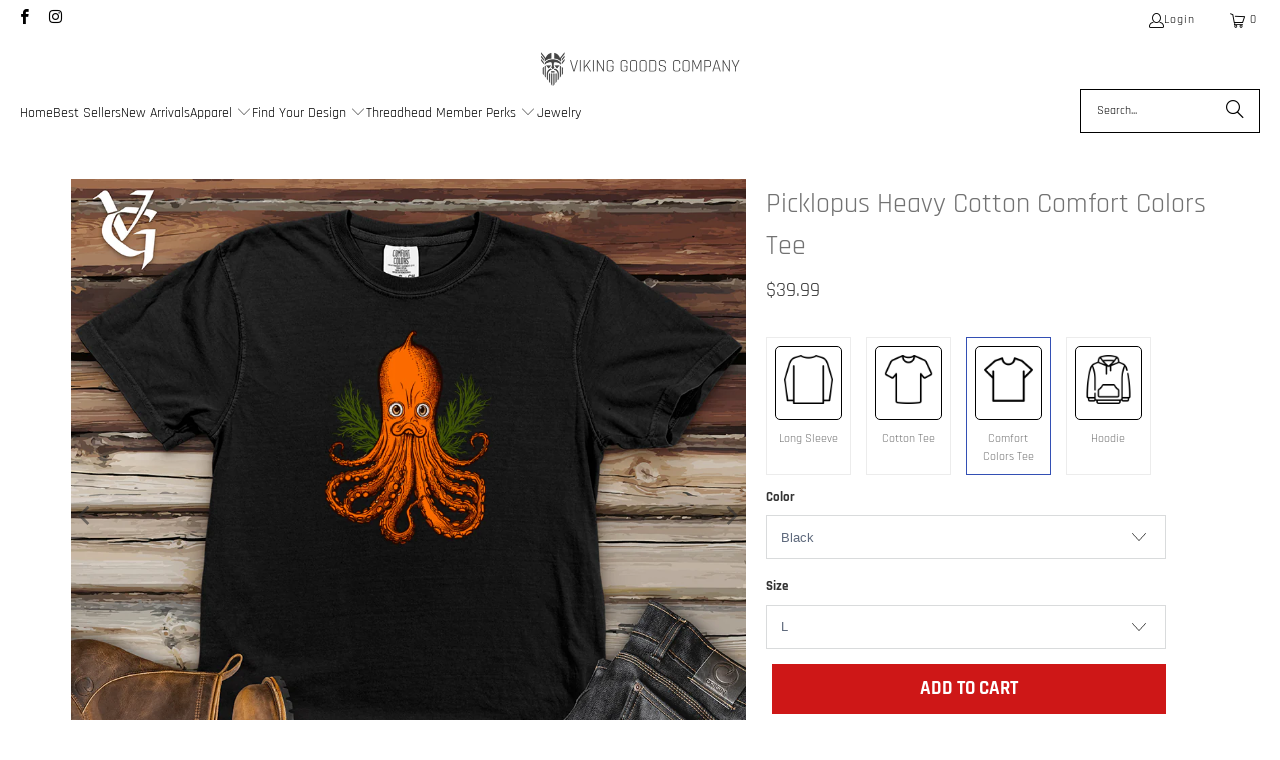

--- FILE ---
content_type: text/html; charset=utf-8
request_url: https://vikinggoods.com/products/picklopus-heavy-cotton-comfort-colors-tee
body_size: 61229
content:
<!DOCTYPE html>
<html class="no-js no-touch" lang="en">
  <head>
    <meta charset="utf-8">
    <meta http-equiv="cleartype" content="on">
    <meta name="robots" content="index,follow">

    <!-- Mobile Specific Metas -->
    <meta name="HandheldFriendly" content="True">
    <meta name="MobileOptimized" content="320">
    <meta name="viewport" content="width=device-width,initial-scale=1">
    <meta name="theme-color" content="#ffffff">

    
    <title>
      Picklopus Heavy Cotton Comfort Colors Tee: Embrace the Squish! - Viking Goods Company
    </title>

    
      <meta name="description" content="Turn heads with the Picklopus Heavy Cotton Comfort Colors Tee! Crafted from the cuddliest cotton, this tee is a wearable shout of &quot;Here I am, world!&quot; Perfect for trendsetters looking to add zesty fun to their wardrobe. Get yours now!"/>
    

    <link rel="preconnect" href="https://fonts.shopifycdn.com" />
    <link rel="preconnect" href="https://cdn.shopify.com" />
    <link rel="preconnect" href="https://cdn.shopifycloud.com" />

    <link rel="dns-prefetch" href="https://v.shopify.com" />
    <link rel="dns-prefetch" href="https://www.youtube.com" />
    <link rel="dns-prefetch" href="https://vimeo.com" />

    <link href="//vikinggoods.com/cdn/shop/t/35/assets/jquery.min.js?v=147293088974801289311767940442" as="script" rel="preload">

    <!-- Stylesheet for Fancybox library -->
    <link rel="stylesheet" href="//vikinggoods.com/cdn/shop/t/35/assets/fancybox.css?v=19278034316635137701767940442" type="text/css" media="all" defer>

    <!-- Stylesheets for Turbo -->
    <link href="//vikinggoods.com/cdn/shop/t/35/assets/styles.css?v=163165209927607696661767942821" rel="stylesheet" type="text/css" media="all" />

    <!-- Icons -->
    
      <link rel="shortcut icon" type="image/x-icon" href="//vikinggoods.com/cdn/shop/t/35/assets/favicon.png?v=148718616098839658131767940442">
    
    <link rel="canonical" href="https://vikinggoods.com/products/picklopus-heavy-cotton-comfort-colors-tee"/>

    

    

    
      <script src="//vikinggoods.com/cdn/shop/t/35/assets/currencies.js?v=1648699478663843391767940442" defer></script>
    

    
    <script>
      window.PXUTheme = window.PXUTheme || {};
      window.PXUTheme.version = '9.5.1';
      window.PXUTheme.name = 'Turbo';
    </script>
    


    
<template id="price-ui"><span class="price " data-price></span><span class="compare-at-price" data-compare-at-price></span><span class="unit-pricing" data-unit-pricing></span></template>
    <template id="price-ui-badge"><div class="price-ui-badge__sticker price-ui-badge__sticker--">
    <span class="price-ui-badge__sticker-text" data-badge></span>
  </div></template>
    
    <template id="price-ui__price"><span class="money" data-price></span></template>
    <template id="price-ui__price-range"><span class="price-min" data-price-min><span class="money" data-price></span></span> - <span class="price-max" data-price-max><span class="money" data-price></span></span></template>
    <template id="price-ui__unit-pricing"><span class="unit-quantity" data-unit-quantity></span> | <span class="unit-price" data-unit-price><span class="money" data-price></span></span> / <span class="unit-measurement" data-unit-measurement></span></template>
    <template id="price-ui-badge__percent-savings-range">Save up to <span data-price-percent></span>%</template>
    <template id="price-ui-badge__percent-savings">Save <span data-price-percent></span>%</template>
    <template id="price-ui-badge__price-savings-range">Save up to <span class="money" data-price></span></template>
    <template id="price-ui-badge__price-savings">Save <span class="money" data-price></span></template>
    <template id="price-ui-badge__on-sale">Sale</template>
    <template id="price-ui-badge__sold-out">Sold out</template>
    <template id="price-ui-badge__in-stock">In stock</template>
    


    <script>
      
window.PXUTheme = window.PXUTheme || {};


window.PXUTheme.theme_settings = {};
window.PXUTheme.currency = {};
window.PXUTheme.routes = window.PXUTheme.routes || {};


window.PXUTheme.theme_settings.display_tos_checkbox = false;
window.PXUTheme.theme_settings.go_to_checkout = true;
window.PXUTheme.theme_settings.cart_action = "ajax";
window.PXUTheme.theme_settings.cart_shipping_calculator = false;


window.PXUTheme.theme_settings.collection_swatches = false;
window.PXUTheme.theme_settings.collection_secondary_image = false;


window.PXUTheme.currency.show_multiple_currencies = false;
window.PXUTheme.currency.shop_currency = "USD";
window.PXUTheme.currency.default_currency = "USD";
window.PXUTheme.currency.display_format = "money_format";
window.PXUTheme.currency.money_format = "${{amount}}";
window.PXUTheme.currency.money_format_no_currency = "${{amount}}";
window.PXUTheme.currency.money_format_currency = "${{amount}} USD";
window.PXUTheme.currency.native_multi_currency = true;
window.PXUTheme.currency.iso_code = "USD";
window.PXUTheme.currency.symbol = "$";


window.PXUTheme.theme_settings.display_inventory_left = false;
window.PXUTheme.theme_settings.inventory_threshold = 10;
window.PXUTheme.theme_settings.limit_quantity = false;


window.PXUTheme.theme_settings.menu_position = null;


window.PXUTheme.theme_settings.newsletter_popup = false;
window.PXUTheme.theme_settings.newsletter_popup_days = "14";
window.PXUTheme.theme_settings.newsletter_popup_mobile = false;
window.PXUTheme.theme_settings.newsletter_popup_seconds = 0;


window.PXUTheme.theme_settings.pagination_type = "load_more";


window.PXUTheme.theme_settings.enable_shopify_collection_badges = false;
window.PXUTheme.theme_settings.quick_shop_thumbnail_position = null;
window.PXUTheme.theme_settings.product_form_style = "select";
window.PXUTheme.theme_settings.sale_banner_enabled = false;
window.PXUTheme.theme_settings.display_savings = false;
window.PXUTheme.theme_settings.display_sold_out_price = false;
window.PXUTheme.theme_settings.free_text = "Free";
window.PXUTheme.theme_settings.video_looping = null;
window.PXUTheme.theme_settings.quick_shop_style = "popup";
window.PXUTheme.theme_settings.hover_enabled = false;


window.PXUTheme.routes.cart_url = "/cart";
window.PXUTheme.routes.cart_update_url = "/cart/update";
window.PXUTheme.routes.root_url = "/";
window.PXUTheme.routes.search_url = "/search";
window.PXUTheme.routes.all_products_collection_url = "/collections/all";
window.PXUTheme.routes.product_recommendations_url = "/recommendations/products";
window.PXUTheme.routes.predictive_search_url = "/search/suggest";


window.PXUTheme.theme_settings.image_loading_style = "blur-up";


window.PXUTheme.theme_settings.enable_autocomplete = true;


window.PXUTheme.theme_settings.page_dots_enabled = false;
window.PXUTheme.theme_settings.slideshow_arrow_size = "light";


window.PXUTheme.theme_settings.quick_shop_enabled = false;


window.PXUTheme.theme_settings.enable_back_to_top_button = false;


window.PXUTheme.translation = {};


window.PXUTheme.translation.agree_to_terms_warning = "You must agree with the terms and conditions to checkout.";
window.PXUTheme.translation.one_item_left = "item left";
window.PXUTheme.translation.items_left_text = "items left";
window.PXUTheme.translation.cart_savings_text = "Total Savings";
window.PXUTheme.translation.cart_discount_text = "Discount";
window.PXUTheme.translation.cart_subtotal_text = "Subtotal";
window.PXUTheme.translation.cart_remove_text = "Remove";
window.PXUTheme.translation.cart_free_text = "Free";


window.PXUTheme.translation.newsletter_success_text = "Thank you for joining our mailing list!";


window.PXUTheme.translation.notify_email = "Enter your email address...";
window.PXUTheme.translation.notify_email_value = "Translation missing: en.contact.fields.email";
window.PXUTheme.translation.notify_email_send = "Send";
window.PXUTheme.translation.notify_message_first = "Please notify me when ";
window.PXUTheme.translation.notify_message_last = " becomes available - ";
window.PXUTheme.translation.notify_success_text = "Thanks! We will notify you when this product becomes available!";


window.PXUTheme.translation.add_to_cart = "Add to Cart";
window.PXUTheme.translation.coming_soon_text = "Coming Soon";
window.PXUTheme.translation.sold_out_text = "Sold Out";
window.PXUTheme.translation.sale_text = "Sale";
window.PXUTheme.translation.savings_text = "You Save";
window.PXUTheme.translation.percent_off_text = "% off";
window.PXUTheme.translation.from_text = "from";
window.PXUTheme.translation.new_text = "New";
window.PXUTheme.translation.pre_order_text = "Pre-Order";
window.PXUTheme.translation.unavailable_text = "Unavailable";


window.PXUTheme.translation.all_results = "View all results";
window.PXUTheme.translation.no_results = "Sorry, no results!";


window.PXUTheme.media_queries = {};
window.PXUTheme.media_queries.small = window.matchMedia( "(max-width: 480px)" );
window.PXUTheme.media_queries.medium = window.matchMedia( "(max-width: 798px)" );
window.PXUTheme.media_queries.large = window.matchMedia( "(min-width: 799px)" );
window.PXUTheme.media_queries.larger = window.matchMedia( "(min-width: 960px)" );
window.PXUTheme.media_queries.xlarge = window.matchMedia( "(min-width: 1200px)" );
window.PXUTheme.media_queries.ie10 = window.matchMedia( "all and (-ms-high-contrast: none), (-ms-high-contrast: active)" );
window.PXUTheme.media_queries.tablet = window.matchMedia( "only screen and (min-width: 799px) and (max-width: 1024px)" );
window.PXUTheme.media_queries.mobile_and_tablet = window.matchMedia( "(max-width: 1024px)" );

    </script>

    

    
      <script src="//vikinggoods.com/cdn/shop/t/35/assets/instantclick.min.js?v=20092422000980684151767940442" data-no-instant defer></script>

      <script data-no-instant>
        window.addEventListener('DOMContentLoaded', function() {

          function inIframe() {
            try {
              return window.self !== window.top;
            } catch (e) {
              return true;
            }
          }

          if (!inIframe()){
            InstantClick.on('change', function() {

              $('head script[src*="shopify"]').each(function() {
                var script = document.createElement('script');
                script.type = 'text/javascript';
                script.src = $(this).attr('src');

                $('body').append(script);
              });

              $('body').removeClass('fancybox-active');
              $.fancybox.destroy();

              InstantClick.init();

            });
          }
        });
      </script>
    

    <script>
      
    </script><script>!function(){window.ZipifyPages=window.ZipifyPages||{},window.ZipifyPages.analytics={},window.ZipifyPages.currency="USD",window.ZipifyPages.shopDomain="viking-goods-company.myshopify.com",window.ZipifyPages.moneyFormat="\u003cspan class=money\u003e${{amount}}\u003c\/span\u003e",window.ZipifyPages.shopifyOptionsSelector=false,window.ZipifyPages.unitPriceEnabled=false,window.ZipifyPages.alternativeAnalyticsLoading=true,window.ZipifyPages.integrations="".split(","),window.ZipifyPages.crmUrl="https://crms.zipify.com",window.ZipifyPages.isPagesEntity=false,window.ZipifyPages.translations={soldOut:"Sold Out",unavailable:"Unavailable"},window.ZipifyPages.routes={root:"\/",cart:{index:"\/cart",add:"\/cart\/add",change:"\/cart\/change",clear:"\/cart\/clear",update:"\/cart\/update"}};window.ZipifyPages.eventsSubscriptions=[],window.ZipifyPages.on=function(i,a){window.ZipifyPages.eventsSubscriptions.push([i,a])}}();</script><script>(() => {
(()=>{class g{constructor(t={}){this.defaultConfig={sectionIds:[],rootMargin:"0px",onSectionViewed:()=>{},onSectionInteracted:()=>{},minViewTime:500,minVisiblePercentage:30,interactiveSelector:'a, button, input, select, textarea, [role="button"], [tabindex]:not([tabindex="-1"])'},this.config={...this.defaultConfig,...t},this.viewedSections=new Set,this.observer=null,this.viewTimers=new Map,this.init()}init(){document.readyState==="loading"?document.addEventListener("DOMContentLoaded",this.setup.bind(this)):this.setup()}setup(){this.setupObserver(),this.setupGlobalClickTracking()}setupObserver(){const t={root:null,rootMargin:this.config.rootMargin,threshold:[0,.1,.2,.3,.4,.5,.6,.7,.8,.9,1]};this.observer=new IntersectionObserver(e=>{e.forEach(i=>{this.calculateVisibility(i)?this.handleSectionVisible(i.target):this.handleSectionHidden(i.target)})},t),this.config.sectionIds.forEach(e=>{const i=document.getElementById(e);i&&this.observer.observe(i)})}calculateVisibility(t){const e=window.innerHeight,i=window.innerWidth,n=e*i,o=t.boundingClientRect,s=Math.max(0,o.top),c=Math.min(e,o.bottom),d=Math.max(0,o.left),a=Math.min(i,o.right),r=Math.max(0,c-s),l=Math.max(0,a-d)*r,m=n>0?l/n*100:0,h=o.width*o.height,p=h>0?l/h*100:0,S=m>=this.config.minVisiblePercentage,b=p>=80;return S||b}isSectionViewed(t){return this.viewedSections.has(Number(t))}setupGlobalClickTracking(){document.addEventListener("click",t=>{const e=this.findParentTrackedSection(t.target);if(e){const i=this.findInteractiveElement(t.target,e.el);i&&(this.isSectionViewed(e.id)||this.trackSectionView(e.id),this.trackSectionInteract(e.id,i,t))}})}findParentTrackedSection(t){let e=t;for(;e&&e!==document.body;){const i=e.id||e.dataset.zpSectionId,n=i?parseInt(i,10):null;if(n&&!isNaN(n)&&this.config.sectionIds.includes(n))return{el:e,id:n};e=e.parentElement}return null}findInteractiveElement(t,e){let i=t;for(;i&&i!==e;){if(i.matches(this.config.interactiveSelector))return i;i=i.parentElement}return null}trackSectionView(t){this.viewedSections.add(Number(t)),this.config.onSectionViewed(t)}trackSectionInteract(t,e,i){this.config.onSectionInteracted(t,e,i)}handleSectionVisible(t){const e=t.id,i=setTimeout(()=>{this.isSectionViewed(e)||this.trackSectionView(e)},this.config.minViewTime);this.viewTimers.set(e,i)}handleSectionHidden(t){const e=t.id;this.viewTimers.has(e)&&(clearTimeout(this.viewTimers.get(e)),this.viewTimers.delete(e))}addSection(t){if(!this.config.sectionIds.includes(t)){this.config.sectionIds.push(t);const e=document.getElementById(t);e&&this.observer&&this.observer.observe(e)}}}class f{constructor(){this.sectionTracker=new g({onSectionViewed:this.onSectionViewed.bind(this),onSectionInteracted:this.onSectionInteracted.bind(this)}),this.runningSplitTests=[]}getCookie(t){const e=document.cookie.match(new RegExp(`(?:^|; )${t}=([^;]*)`));return e?decodeURIComponent(e[1]):null}setCookie(t,e){let i=`${t}=${encodeURIComponent(e)}; path=/; SameSite=Lax`;location.protocol==="https:"&&(i+="; Secure");const n=new Date;n.setTime(n.getTime()+365*24*60*60*1e3),i+=`; expires=${n.toUTCString()}`,document.cookie=i}pickByWeight(t){const e=Object.entries(t).map(([o,s])=>[Number(o),s]),i=e.reduce((o,[,s])=>o+s,0);let n=Math.random()*i;for(const[o,s]of e){if(n<s)return o;n-=s}return e[e.length-1][0]}render(t){const e=t.blocks,i=t.test,n=i.id,o=`zpSectionSplitTest${n}`;let s=Number(this.getCookie(o));e.some(r=>r.id===s)||(s=this.pickByWeight(i.distribution),this.setCookie(o,s));const c=e.find(r=>r.id===s),d=`sectionSplitTest${c.id}`,a=document.querySelector(`template[data-id="${d}"]`);if(!a){console.error(`Template for split test ${c.id} not found`);return}document.currentScript.parentNode.insertBefore(a.content.cloneNode(!0),document.currentScript),this.runningSplitTests.push({id:n,block:c,templateId:d}),this.initTrackingForSection(c.id)}findSplitTestForSection(t){return this.runningSplitTests.find(e=>e.block.id===Number(t))}initTrackingForSection(t){this.sectionTracker.addSection(t)}onSectionViewed(t){this.trackEvent({sectionId:t,event:"zp_section_viewed"})}onSectionInteracted(t){this.trackEvent({sectionId:t,event:"zp_section_clicked"})}trackEvent({event:t,sectionId:e,payload:i={}}){const n=this.findSplitTestForSection(e);n&&window.Shopify.analytics.publish(t,{...i,sectionId:e,splitTestHash:n.id})}}window.ZipifyPages??={};window.ZipifyPages.SectionSplitTest=new f;})();

})()</script><script>window.performance && window.performance.mark && window.performance.mark('shopify.content_for_header.start');</script><meta name="google-site-verification" content="Cwbi3TYlloIZfp5-pYdV1RHZMBtWp4UE6TKGqSODPlg">
<meta name="google-site-verification" content="0wmfLrcProgzYHbG1oi0EzLGLd_Si0WxUIdQYJyogtQ">
<meta name="facebook-domain-verification" content="n7r9yy5ymuhpkxze9aedhrq5lndloi">
<meta name="facebook-domain-verification" content="33bd855lh134cxuyt43vhjcuk7dqk9">
<meta id="shopify-digital-wallet" name="shopify-digital-wallet" content="/57775784135/digital_wallets/dialog">
<meta name="shopify-checkout-api-token" content="fdc6be33590c98f749f3e92201cce97c">
<link rel="alternate" hreflang="x-default" href="https://vikinggoods.com/products/picklopus-heavy-cotton-comfort-colors-tee">
<link rel="alternate" hreflang="en" href="https://vikinggoods.com/products/picklopus-heavy-cotton-comfort-colors-tee">
<link rel="alternate" hreflang="en-GB" href="https://vikinggoods.com/en-gb/products/picklopus-heavy-cotton-comfort-colors-tee">
<link rel="alternate" type="application/json+oembed" href="https://vikinggoods.com/products/picklopus-heavy-cotton-comfort-colors-tee.oembed">
<script async="async" src="/checkouts/internal/preloads.js?locale=en-US"></script>
<link rel="preconnect" href="https://shop.app" crossorigin="anonymous">
<script async="async" src="https://shop.app/checkouts/internal/preloads.js?locale=en-US&shop_id=57775784135" crossorigin="anonymous"></script>
<script id="apple-pay-shop-capabilities" type="application/json">{"shopId":57775784135,"countryCode":"US","currencyCode":"USD","merchantCapabilities":["supports3DS"],"merchantId":"gid:\/\/shopify\/Shop\/57775784135","merchantName":"Viking Goods Company","requiredBillingContactFields":["postalAddress","email"],"requiredShippingContactFields":["postalAddress","email"],"shippingType":"shipping","supportedNetworks":["visa","masterCard","amex","discover","elo","jcb"],"total":{"type":"pending","label":"Viking Goods Company","amount":"1.00"},"shopifyPaymentsEnabled":true,"supportsSubscriptions":true}</script>
<script id="shopify-features" type="application/json">{"accessToken":"fdc6be33590c98f749f3e92201cce97c","betas":["rich-media-storefront-analytics"],"domain":"vikinggoods.com","predictiveSearch":true,"shopId":57775784135,"locale":"en"}</script>
<script>var Shopify = Shopify || {};
Shopify.shop = "viking-goods-company.myshopify.com";
Shopify.locale = "en";
Shopify.currency = {"active":"USD","rate":"1.0"};
Shopify.country = "US";
Shopify.theme = {"name":"Threadheads Trial (Dev 2)","id":158044586227,"schema_name":"Turbo","schema_version":"9.5.1","theme_store_id":null,"role":"main"};
Shopify.theme.handle = "null";
Shopify.theme.style = {"id":null,"handle":null};
Shopify.cdnHost = "vikinggoods.com/cdn";
Shopify.routes = Shopify.routes || {};
Shopify.routes.root = "/";</script>
<script type="module">!function(o){(o.Shopify=o.Shopify||{}).modules=!0}(window);</script>
<script>!function(o){function n(){var o=[];function n(){o.push(Array.prototype.slice.apply(arguments))}return n.q=o,n}var t=o.Shopify=o.Shopify||{};t.loadFeatures=n(),t.autoloadFeatures=n()}(window);</script>
<script>
  window.ShopifyPay = window.ShopifyPay || {};
  window.ShopifyPay.apiHost = "shop.app\/pay";
  window.ShopifyPay.redirectState = null;
</script>
<script id="shop-js-analytics" type="application/json">{"pageType":"product"}</script>
<script defer="defer" async type="module" src="//vikinggoods.com/cdn/shopifycloud/shop-js/modules/v2/client.init-shop-cart-sync_BdyHc3Nr.en.esm.js"></script>
<script defer="defer" async type="module" src="//vikinggoods.com/cdn/shopifycloud/shop-js/modules/v2/chunk.common_Daul8nwZ.esm.js"></script>
<script type="module">
  await import("//vikinggoods.com/cdn/shopifycloud/shop-js/modules/v2/client.init-shop-cart-sync_BdyHc3Nr.en.esm.js");
await import("//vikinggoods.com/cdn/shopifycloud/shop-js/modules/v2/chunk.common_Daul8nwZ.esm.js");

  window.Shopify.SignInWithShop?.initShopCartSync?.({"fedCMEnabled":true,"windoidEnabled":true});

</script>
<script defer="defer" async type="module" src="//vikinggoods.com/cdn/shopifycloud/shop-js/modules/v2/client.payment-terms_MV4M3zvL.en.esm.js"></script>
<script defer="defer" async type="module" src="//vikinggoods.com/cdn/shopifycloud/shop-js/modules/v2/chunk.common_Daul8nwZ.esm.js"></script>
<script defer="defer" async type="module" src="//vikinggoods.com/cdn/shopifycloud/shop-js/modules/v2/chunk.modal_CQq8HTM6.esm.js"></script>
<script type="module">
  await import("//vikinggoods.com/cdn/shopifycloud/shop-js/modules/v2/client.payment-terms_MV4M3zvL.en.esm.js");
await import("//vikinggoods.com/cdn/shopifycloud/shop-js/modules/v2/chunk.common_Daul8nwZ.esm.js");
await import("//vikinggoods.com/cdn/shopifycloud/shop-js/modules/v2/chunk.modal_CQq8HTM6.esm.js");

  
</script>
<script>
  window.Shopify = window.Shopify || {};
  if (!window.Shopify.featureAssets) window.Shopify.featureAssets = {};
  window.Shopify.featureAssets['shop-js'] = {"shop-cart-sync":["modules/v2/client.shop-cart-sync_QYOiDySF.en.esm.js","modules/v2/chunk.common_Daul8nwZ.esm.js"],"init-fed-cm":["modules/v2/client.init-fed-cm_DchLp9rc.en.esm.js","modules/v2/chunk.common_Daul8nwZ.esm.js"],"shop-button":["modules/v2/client.shop-button_OV7bAJc5.en.esm.js","modules/v2/chunk.common_Daul8nwZ.esm.js"],"init-windoid":["modules/v2/client.init-windoid_DwxFKQ8e.en.esm.js","modules/v2/chunk.common_Daul8nwZ.esm.js"],"shop-cash-offers":["modules/v2/client.shop-cash-offers_DWtL6Bq3.en.esm.js","modules/v2/chunk.common_Daul8nwZ.esm.js","modules/v2/chunk.modal_CQq8HTM6.esm.js"],"shop-toast-manager":["modules/v2/client.shop-toast-manager_CX9r1SjA.en.esm.js","modules/v2/chunk.common_Daul8nwZ.esm.js"],"init-shop-email-lookup-coordinator":["modules/v2/client.init-shop-email-lookup-coordinator_UhKnw74l.en.esm.js","modules/v2/chunk.common_Daul8nwZ.esm.js"],"pay-button":["modules/v2/client.pay-button_DzxNnLDY.en.esm.js","modules/v2/chunk.common_Daul8nwZ.esm.js"],"avatar":["modules/v2/client.avatar_BTnouDA3.en.esm.js"],"init-shop-cart-sync":["modules/v2/client.init-shop-cart-sync_BdyHc3Nr.en.esm.js","modules/v2/chunk.common_Daul8nwZ.esm.js"],"shop-login-button":["modules/v2/client.shop-login-button_D8B466_1.en.esm.js","modules/v2/chunk.common_Daul8nwZ.esm.js","modules/v2/chunk.modal_CQq8HTM6.esm.js"],"init-customer-accounts-sign-up":["modules/v2/client.init-customer-accounts-sign-up_C8fpPm4i.en.esm.js","modules/v2/client.shop-login-button_D8B466_1.en.esm.js","modules/v2/chunk.common_Daul8nwZ.esm.js","modules/v2/chunk.modal_CQq8HTM6.esm.js"],"init-shop-for-new-customer-accounts":["modules/v2/client.init-shop-for-new-customer-accounts_CVTO0Ztu.en.esm.js","modules/v2/client.shop-login-button_D8B466_1.en.esm.js","modules/v2/chunk.common_Daul8nwZ.esm.js","modules/v2/chunk.modal_CQq8HTM6.esm.js"],"init-customer-accounts":["modules/v2/client.init-customer-accounts_dRgKMfrE.en.esm.js","modules/v2/client.shop-login-button_D8B466_1.en.esm.js","modules/v2/chunk.common_Daul8nwZ.esm.js","modules/v2/chunk.modal_CQq8HTM6.esm.js"],"shop-follow-button":["modules/v2/client.shop-follow-button_CkZpjEct.en.esm.js","modules/v2/chunk.common_Daul8nwZ.esm.js","modules/v2/chunk.modal_CQq8HTM6.esm.js"],"lead-capture":["modules/v2/client.lead-capture_BntHBhfp.en.esm.js","modules/v2/chunk.common_Daul8nwZ.esm.js","modules/v2/chunk.modal_CQq8HTM6.esm.js"],"checkout-modal":["modules/v2/client.checkout-modal_CfxcYbTm.en.esm.js","modules/v2/chunk.common_Daul8nwZ.esm.js","modules/v2/chunk.modal_CQq8HTM6.esm.js"],"shop-login":["modules/v2/client.shop-login_Da4GZ2H6.en.esm.js","modules/v2/chunk.common_Daul8nwZ.esm.js","modules/v2/chunk.modal_CQq8HTM6.esm.js"],"payment-terms":["modules/v2/client.payment-terms_MV4M3zvL.en.esm.js","modules/v2/chunk.common_Daul8nwZ.esm.js","modules/v2/chunk.modal_CQq8HTM6.esm.js"]};
</script>
<script>(function() {
  var isLoaded = false;
  function asyncLoad() {
    if (isLoaded) return;
    isLoaded = true;
    var urls = ["https:\/\/static.klaviyo.com\/onsite\/js\/klaviyo.js?company_id=UMR9wn\u0026shop=viking-goods-company.myshopify.com","https:\/\/static.klaviyo.com\/onsite\/js\/klaviyo.js?company_id=UMR9wn\u0026shop=viking-goods-company.myshopify.com","https:\/\/static.klaviyo.com\/onsite\/js\/klaviyo.js?company_id=UX5vDi\u0026shop=viking-goods-company.myshopify.com","https:\/\/static.klaviyo.com\/onsite\/js\/klaviyo.js?company_id=UX5vDi\u0026shop=viking-goods-company.myshopify.com","https:\/\/id-shop.govx.com\/app\/viking-goods-company.myshopify.com\/govx.js?shop=viking-goods-company.myshopify.com","https:\/\/loox.io\/widget\/V1-0f1eZY3\/loox.1655177213394.js?shop=viking-goods-company.myshopify.com","https:\/\/cdn.reamaze.com\/assets\/reamaze-loader.js?shop=viking-goods-company.myshopify.com","https:\/\/sbzstag.cirkleinc.com\/?shop=viking-goods-company.myshopify.com","https:\/\/cdn.hextom.com\/js\/freeshippingbar.js?shop=viking-goods-company.myshopify.com","https:\/\/sdk.postscript.io\/sdk-script-loader.bundle.js?shopId=502773\u0026shop=viking-goods-company.myshopify.com"];
    for (var i = 0; i < urls.length; i++) {
      var s = document.createElement('script');
      s.type = 'text/javascript';
      s.async = true;
      s.src = urls[i];
      var x = document.getElementsByTagName('script')[0];
      x.parentNode.insertBefore(s, x);
    }
  };
  if(window.attachEvent) {
    window.attachEvent('onload', asyncLoad);
  } else {
    window.addEventListener('load', asyncLoad, false);
  }
})();</script>
<script id="__st">var __st={"a":57775784135,"offset":-18000,"reqid":"12d21ce5-2384-445c-94c6-0c675c5c8f24-1768973307","pageurl":"vikinggoods.com\/products\/picklopus-heavy-cotton-comfort-colors-tee","u":"d2db3077e48c","p":"product","rtyp":"product","rid":8086881730803};</script>
<script>window.ShopifyPaypalV4VisibilityTracking = true;</script>
<script id="captcha-bootstrap">!function(){'use strict';const t='contact',e='account',n='new_comment',o=[[t,t],['blogs',n],['comments',n],[t,'customer']],c=[[e,'customer_login'],[e,'guest_login'],[e,'recover_customer_password'],[e,'create_customer']],r=t=>t.map((([t,e])=>`form[action*='/${t}']:not([data-nocaptcha='true']) input[name='form_type'][value='${e}']`)).join(','),a=t=>()=>t?[...document.querySelectorAll(t)].map((t=>t.form)):[];function s(){const t=[...o],e=r(t);return a(e)}const i='password',u='form_key',d=['recaptcha-v3-token','g-recaptcha-response','h-captcha-response',i],f=()=>{try{return window.sessionStorage}catch{return}},m='__shopify_v',_=t=>t.elements[u];function p(t,e,n=!1){try{const o=window.sessionStorage,c=JSON.parse(o.getItem(e)),{data:r}=function(t){const{data:e,action:n}=t;return t[m]||n?{data:e,action:n}:{data:t,action:n}}(c);for(const[e,n]of Object.entries(r))t.elements[e]&&(t.elements[e].value=n);n&&o.removeItem(e)}catch(o){console.error('form repopulation failed',{error:o})}}const l='form_type',E='cptcha';function T(t){t.dataset[E]=!0}const w=window,h=w.document,L='Shopify',v='ce_forms',y='captcha';let A=!1;((t,e)=>{const n=(g='f06e6c50-85a8-45c8-87d0-21a2b65856fe',I='https://cdn.shopify.com/shopifycloud/storefront-forms-hcaptcha/ce_storefront_forms_captcha_hcaptcha.v1.5.2.iife.js',D={infoText:'Protected by hCaptcha',privacyText:'Privacy',termsText:'Terms'},(t,e,n)=>{const o=w[L][v],c=o.bindForm;if(c)return c(t,g,e,D).then(n);var r;o.q.push([[t,g,e,D],n]),r=I,A||(h.body.append(Object.assign(h.createElement('script'),{id:'captcha-provider',async:!0,src:r})),A=!0)});var g,I,D;w[L]=w[L]||{},w[L][v]=w[L][v]||{},w[L][v].q=[],w[L][y]=w[L][y]||{},w[L][y].protect=function(t,e){n(t,void 0,e),T(t)},Object.freeze(w[L][y]),function(t,e,n,w,h,L){const[v,y,A,g]=function(t,e,n){const i=e?o:[],u=t?c:[],d=[...i,...u],f=r(d),m=r(i),_=r(d.filter((([t,e])=>n.includes(e))));return[a(f),a(m),a(_),s()]}(w,h,L),I=t=>{const e=t.target;return e instanceof HTMLFormElement?e:e&&e.form},D=t=>v().includes(t);t.addEventListener('submit',(t=>{const e=I(t);if(!e)return;const n=D(e)&&!e.dataset.hcaptchaBound&&!e.dataset.recaptchaBound,o=_(e),c=g().includes(e)&&(!o||!o.value);(n||c)&&t.preventDefault(),c&&!n&&(function(t){try{if(!f())return;!function(t){const e=f();if(!e)return;const n=_(t);if(!n)return;const o=n.value;o&&e.removeItem(o)}(t);const e=Array.from(Array(32),(()=>Math.random().toString(36)[2])).join('');!function(t,e){_(t)||t.append(Object.assign(document.createElement('input'),{type:'hidden',name:u})),t.elements[u].value=e}(t,e),function(t,e){const n=f();if(!n)return;const o=[...t.querySelectorAll(`input[type='${i}']`)].map((({name:t})=>t)),c=[...d,...o],r={};for(const[a,s]of new FormData(t).entries())c.includes(a)||(r[a]=s);n.setItem(e,JSON.stringify({[m]:1,action:t.action,data:r}))}(t,e)}catch(e){console.error('failed to persist form',e)}}(e),e.submit())}));const S=(t,e)=>{t&&!t.dataset[E]&&(n(t,e.some((e=>e===t))),T(t))};for(const o of['focusin','change'])t.addEventListener(o,(t=>{const e=I(t);D(e)&&S(e,y())}));const B=e.get('form_key'),M=e.get(l),P=B&&M;t.addEventListener('DOMContentLoaded',(()=>{const t=y();if(P)for(const e of t)e.elements[l].value===M&&p(e,B);[...new Set([...A(),...v().filter((t=>'true'===t.dataset.shopifyCaptcha))])].forEach((e=>S(e,t)))}))}(h,new URLSearchParams(w.location.search),n,t,e,['guest_login'])})(!0,!0)}();</script>
<script integrity="sha256-4kQ18oKyAcykRKYeNunJcIwy7WH5gtpwJnB7kiuLZ1E=" data-source-attribution="shopify.loadfeatures" defer="defer" src="//vikinggoods.com/cdn/shopifycloud/storefront/assets/storefront/load_feature-a0a9edcb.js" crossorigin="anonymous"></script>
<script crossorigin="anonymous" defer="defer" src="//vikinggoods.com/cdn/shopifycloud/storefront/assets/shopify_pay/storefront-65b4c6d7.js?v=20250812"></script>
<script data-source-attribution="shopify.dynamic_checkout.dynamic.init">var Shopify=Shopify||{};Shopify.PaymentButton=Shopify.PaymentButton||{isStorefrontPortableWallets:!0,init:function(){window.Shopify.PaymentButton.init=function(){};var t=document.createElement("script");t.src="https://vikinggoods.com/cdn/shopifycloud/portable-wallets/latest/portable-wallets.en.js",t.type="module",document.head.appendChild(t)}};
</script>
<script data-source-attribution="shopify.dynamic_checkout.buyer_consent">
  function portableWalletsHideBuyerConsent(e){var t=document.getElementById("shopify-buyer-consent"),n=document.getElementById("shopify-subscription-policy-button");t&&n&&(t.classList.add("hidden"),t.setAttribute("aria-hidden","true"),n.removeEventListener("click",e))}function portableWalletsShowBuyerConsent(e){var t=document.getElementById("shopify-buyer-consent"),n=document.getElementById("shopify-subscription-policy-button");t&&n&&(t.classList.remove("hidden"),t.removeAttribute("aria-hidden"),n.addEventListener("click",e))}window.Shopify?.PaymentButton&&(window.Shopify.PaymentButton.hideBuyerConsent=portableWalletsHideBuyerConsent,window.Shopify.PaymentButton.showBuyerConsent=portableWalletsShowBuyerConsent);
</script>
<script data-source-attribution="shopify.dynamic_checkout.cart.bootstrap">document.addEventListener("DOMContentLoaded",(function(){function t(){return document.querySelector("shopify-accelerated-checkout-cart, shopify-accelerated-checkout")}if(t())Shopify.PaymentButton.init();else{new MutationObserver((function(e,n){t()&&(Shopify.PaymentButton.init(),n.disconnect())})).observe(document.body,{childList:!0,subtree:!0})}}));
</script>
<link id="shopify-accelerated-checkout-styles" rel="stylesheet" media="screen" href="https://vikinggoods.com/cdn/shopifycloud/portable-wallets/latest/accelerated-checkout-backwards-compat.css" crossorigin="anonymous">
<style id="shopify-accelerated-checkout-cart">
        #shopify-buyer-consent {
  margin-top: 1em;
  display: inline-block;
  width: 100%;
}

#shopify-buyer-consent.hidden {
  display: none;
}

#shopify-subscription-policy-button {
  background: none;
  border: none;
  padding: 0;
  text-decoration: underline;
  font-size: inherit;
  cursor: pointer;
}

#shopify-subscription-policy-button::before {
  box-shadow: none;
}

      </style>

<script>window.performance && window.performance.mark && window.performance.mark('shopify.content_for_header.end');</script>

    

<meta name="author" content="Viking Goods Company">
<meta property="og:url" content="https://vikinggoods.com/products/picklopus-heavy-cotton-comfort-colors-tee">
<meta property="og:site_name" content="Viking Goods Company">




  <meta property="og:type" content="product">
  <meta property="og:title" content="Picklopus Heavy Cotton Comfort Colors Tee">
  
    
      <meta property="og:image" content="https://vikinggoods.com/cdn/shop/products/viking-goods-black-l-picklopus-heavy-cotton-comfort-colors-tee-39647738724595_600x.png?v=1762460945">
      <meta property="og:image:secure_url" content="https://vikinggoods.com/cdn/shop/products/viking-goods-black-l-picklopus-heavy-cotton-comfort-colors-tee-39647738724595_600x.png?v=1762460945">
      
      <meta property="og:image:width" content="1000">
      <meta property="og:image:height" content="1000">
    
      <meta property="og:image" content="https://vikinggoods.com/cdn/shop/products/viking-goods-blue-jean-l-picklopus-heavy-cotton-comfort-colors-tee-39647738757363_600x.png?v=1734726942">
      <meta property="og:image:secure_url" content="https://vikinggoods.com/cdn/shop/products/viking-goods-blue-jean-l-picklopus-heavy-cotton-comfort-colors-tee-39647738757363_600x.png?v=1734726942">
      
      <meta property="og:image:width" content="1000">
      <meta property="og:image:height" content="1000">
    
      <meta property="og:image" content="https://vikinggoods.com/cdn/shop/products/viking-goods-moss-l-picklopus-heavy-cotton-comfort-colors-tee-39647738790131_600x.png?v=1734674752">
      <meta property="og:image:secure_url" content="https://vikinggoods.com/cdn/shop/products/viking-goods-moss-l-picklopus-heavy-cotton-comfort-colors-tee-39647738790131_600x.png?v=1734674752">
      
      <meta property="og:image:width" content="1000">
      <meta property="og:image:height" content="1000">
    
  
  <meta property="product:price:amount" content="39.99">
  <meta property="product:price:currency" content="USD">



  <meta property="og:description" content="Turn heads with the Picklopus Heavy Cotton Comfort Colors Tee! Crafted from the cuddliest cotton, this tee is a wearable shout of &quot;Here I am, world!&quot; Perfect for trendsetters looking to add zesty fun to their wardrobe. Get yours now!">




<meta name="twitter:card" content="summary">

  <meta name="twitter:title" content="Picklopus Heavy Cotton Comfort Colors Tee">
  <meta name="twitter:description" content="Tired of being a wallflower in a garden of plain tees? Kick bland to the curb and grab a Picklopus Heavy Cotton Comfort Colors Tee! This isn&#39;t just a shirt, folks; it&#39;s a wearable shout of &quot;Here I am, world!&quot; Crafted from the cuddliest cotton you&#39;ve ever laid your hands on and popping with eye-catching colors, this tee is the ultimate must-have for the bold and the brave.
Perfect for trendsetters and anyone aiming to sprinkle a little zesty fun into their look. Snag a Picklopus tee now and start turning heads with your unique fashion flair!">
  <meta name="twitter:image" content="https://vikinggoods.com/cdn/shop/products/viking-goods-black-l-picklopus-heavy-cotton-comfort-colors-tee-39647738724595_240x.png?v=1762460945">
  <meta name="twitter:image:width" content="240">
  <meta name="twitter:image:height" content="240">
  <meta name="twitter:image:alt" content="Viking Goods Picklopus Heavy Cotton Comfort Colors Tee Black / L">



    
    
  


<script>
  document.addEventListener("DOMContentLoaded", function(event) {
    const style = document.getElementById('wsg-custom-style');
    if (typeof window.isWsgCustomer != "undefined" && isWsgCustomer) {
      style.innerHTML = `
        ${style.innerHTML} 
        /* A friend of hideWsg - this will _show_ only for wsg customers. Add class to an element to use */
        .showWsg {
          display: unset;
        }
        /* wholesale only CSS */
        .additional-checkout-buttons, .shopify-payment-button {
          display: none !important;
        }
        .wsg-proxy-container select {
          background-color: 
          ${
        document.querySelector('input').style.backgroundColor
          ? document.querySelector('input').style.backgroundColor
          : 'white'
        } !important;
        }
      `;
    } else {
      style.innerHTML = `
        ${style.innerHTML}
        /* Add CSS rules here for NOT wsg customers - great to hide elements from retail when we can't access the code driving the element */
        
      `;
    }

    if (typeof window.embedButtonBg !== undefined && typeof window.embedButtonText !== undefined && window.embedButtonBg !== window.embedButtonText) {
      style.innerHTML = `
        ${style.innerHTML}
        .wsg-button-fix {
          background: ${embedButtonBg} !important;
          border-color: ${embedButtonBg} !important;
          color: ${embedButtonText} !important;
        }
      `;
    }

    // =========================
    //         CUSTOM JS
    // ==========================
    if (document.querySelector(".wsg-proxy-container")) {
      initNodeObserver(wsgCustomJs);
    }
  })

  function wsgCustomJs() {

    // update button classes
    const button = document.querySelectorAll(".wsg-button-fix");
    let buttonClass = "xxButtonClassesHerexx";
    buttonClass = buttonClass.split(" ");
    for (let i = 0; i < button.length; i++) {
      button[i].classList.add(... buttonClass);
    }

    // wsgCustomJs window placeholder
    // update secondary btn color on proxy cart
    if (document.getElementById("wsg-checkout-one")) {
      const checkoutButton = document.getElementById("wsg-checkout-one");
      let wsgBtnColor = window.getComputedStyle(checkoutButton).backgroundColor;
      let wsgBtnBackground = "none";
      let wsgBtnBorder = "thin solid " + wsgBtnColor;
      let wsgBtnPadding = window.getComputedStyle(checkoutButton).padding;
      let spofBtn = document.querySelectorAll(".spof-btn");
      for (let i = 0; i < spofBtn.length; i++) {
        spofBtn[i].style.background = wsgBtnBackground;
        spofBtn[i].style.color = wsgBtnColor;
        spofBtn[i].style.border = wsgBtnBorder;
        spofBtn[i].style.padding = wsgBtnPadding;
      }
    }

    // update Quick Order Form label
    if (typeof window.embedSPOFLabel != "undefined" && embedSPOFLabel) {
      document.querySelectorAll(".spof-btn").forEach(function(spofBtn) {
        spofBtn.removeAttribute("data-translation-selector");
        spofBtn.innerHTML = embedSPOFLabel;
      });
    }
  }

  function initNodeObserver(onChangeNodeCallback) {

    // Select the node that will be observed for mutations
    const targetNode = document.querySelector(".wsg-proxy-container");

    // Options for the observer (which mutations to observe)
    const config = {
      attributes: true,
      childList: true,
      subtree: true
    };

    // Callback function to execute when mutations are observed
    const callback = function(mutationsList, observer) {
      for (const mutation of mutationsList) {
        if (mutation.type === 'childList') {
          onChangeNodeCallback();
          observer.disconnect();
        }
      }
    };

    // Create an observer instance linked to the callback function
    const observer = new MutationObserver(callback);

    // Start observing the target node for configured mutations
    observer.observe(targetNode, config);
  }
</script>


<style id="wsg-custom-style">
  /* A friend of hideWsg - this will _show_ only for wsg customers. Add class to an element to use */
  .showWsg {
    display: none;
  }
  /* Signup/login */
  #wsg-signup select,
  #wsg-signup input,
  #wsg-signup textarea {
    height: 46px;
    border: thin solid #d1d1d1;
    padding: 6px 10px;
  }
  #wsg-signup textarea {
    min-height: 100px;
  }
  .wsg-login-input {
    height: 46px;
    border: thin solid #d1d1d1;
    padding: 6px 10px;
  }
  #wsg-signup select {
  }
/*   Quick Order Form */
  .wsg-table td {
    border: none;
    min-width: 150px;
  }
  .wsg-table tr {
    border-bottom: thin solid #d1d1d1; 
    border-left: none;
  }
  .wsg-table input[type="number"] {
    border: thin solid #d1d1d1;
    padding: 5px 15px;
    min-height: 42px;
  }
  #wsg-spof-link a {
    text-decoration: inherit;
    color: inherit;
  }
  .wsg-proxy-container {
    margin-top: 0% !important;
  }
  @media screen and (max-width:768px){
    .wsg-proxy-container .wsg-table input[type="number"] {
        max-width: 80%; 
    }
    .wsg-center img {
      width: 50px !important;
    }
    .wsg-variant-price-area {
      min-width: 70px !important;
    }
  }
  /* Submit button */
  #wsg-cart-update{
    padding: 8px 10px;
    min-height: 45px;
    max-width: 100% !important;
  }
  .wsg-table {
    background: inherit !important;
  }
  .wsg-spof-container-main {
    background: inherit !important;
  }
  /* General fixes */
  .wsg-hide-prices {
    opacity: 0;
  }
  .wsg-ws-only .button {
    margin: 0;
  }
  #wsg-checkout-one {
    padding: .8em !important;
  }
</style>
  <link href="//vikinggoods.com/cdn/shop/t/35/assets/custom-style.css?v=165708646848462711001767966881" rel="stylesheet" type="text/css" media="all" />
<!-- BEGIN app block: shopify://apps/wholesale-gorilla/blocks/wsg-header/c48d0487-dff9-41a4-94c8-ec6173fe8b8d -->

   
  















  <!-- check for wsg customer - this now downcases to compare so we are no longer concerned about case matching in tags -->


      
      
      
      
      
      <!-- ajax data -->
      
        
          
        
      
      <script>
        console.log("Wsg-header release 5.22.24")
        // here we need to check if we on a previw theme and set the shop config from the metafield
        
const wsgShopConfigMetafields = {
            
          
            
          
            
          
            
              shopConfig : {"btnClasses":"","hideDomElements":[".hideWsg","body .mini-cart__item-price > span > span"],"wsgPriceSelectors":{"productPrice":[".modal_price .money"],"collectionPrices":[".product-details .price",".item-pricing"]},"autoInstall":false,"wsgAjax":true,"wsgMultiAjax":false,"wsgAjaxSettings":{"price":".header .mini-cart__item-price > span > span","linePrice":"","subtotal":".cart_subtotal .money","checkoutBtn":".cart_content button"},"wsgSwatch":"","wsgAccountPageSelector":".account-header","wsgVolumeTable":".shopify-product-form","excludedSections":[],"productSelectors":[".products-slider .flickity-slider > div",".product-list > div",".item-result.result--product"],"wsgQVSelector":[".quick-shop"],"fileList":[],"wsgVersion":6,"installing":true,"themeId":158044586227},
            
          
            
              shopConfig142059995379 : {"btnClasses":"global-button global-button--primary","hideDomElements":[".hideWsg"],"wsgPriceSelectors":{"productPrice":[".modal_price .money"],"collectionPrices":[".product-details .price",".item-pricing",".info .money"]},"autoInstall":false,"wsgAjax":true,"wsgMultiAjax":false,"wsgAjaxSettings":{"price":".header .mini-cart__item-price .money","linePrice":"","subtotal":".cart_subtotal .money","checkoutBtn":".cart_content button"},"wsgSwatch":"","wsgAccountPageSelector":".account-header","wsgVolumeTable":".shopify-product-form","excludedSections":[],"productSelectors":[".products-slider .flickity-slider > div",".product-list > div",".item-result.result--product"],"wsgQVSelector":[".quick-shop"],"wsgATCButtonsSelectors":[".purchase-details__buttons"],"fileList":[],"wsgVersion":6,"installing":false,"themeId":142059995379},
            
          
            
              shopConfig152773132531 : {"btnClasses":"global-button global-button--primary","hideDomElements":[".hideWsg"],"wsgPriceSelectors":{"productPrice":[".modal_price .money"],"collectionPrices":[".product-details .price",".item-pricing",".info .money"]},"autoInstall":false,"wsgAjax":true,"wsgMultiAjax":false,"wsgAjaxSettings":{"price":".header .mini-cart__item-price .money","linePrice":"","subtotal":".cart_subtotal .money","checkoutBtn":".cart_content button"},"wsgSwatch":"","wsgAccountPageSelector":".account-header","wsgVolumeTable":".shopify-product-form","excludedSections":[],"productSelectors":[".products-slider .flickity-slider > div",".product-list > div",".item-result.result--product"],"wsgQVSelector":[".quick-shop"],"wsgATCButtonsSelectors":[".purchase-details__buttons"],"fileList":[],"wsgVersion":6,"installing":false,"themeId":152773132531},
            
          
            
              shopConfig152893030643 : {"btnClasses":"global-button global-button--primary","hideDomElements":[".hideWsg"],"wsgPriceSelectors":{"productPrice":[".modal_price .money"],"collectionPrices":[".product-details .price",".item-pricing",".info .money"]},"autoInstall":false,"wsgAjax":true,"wsgMultiAjax":false,"wsgAjaxSettings":{"price":".header .mini-cart__item-price .money","linePrice":"","subtotal":".cart_subtotal .money","checkoutBtn":".cart_content button"},"wsgSwatch":"","wsgAccountPageSelector":".account-header","wsgVolumeTable":".shopify-product-form","excludedSections":[],"productSelectors":[".products-slider .flickity-slider > div",".product-list > div",".item-result.result--product"],"wsgQVSelector":[".quick-shop"],"wsgATCButtonsSelectors":[".purchase-details__buttons"],"fileList":[],"wsgVersion":6,"installing":false,"themeId":152893030643},
            
          
            
              shopConfig152893849843 : {"btnClasses":"global-button global-button--primary","hideDomElements":[".hideWsg"],"wsgPriceSelectors":{"productPrice":[".modal_price .money"],"collectionPrices":[".product-details .price",".item-pricing",".info .money"]},"autoInstall":false,"wsgAjax":true,"wsgMultiAjax":false,"wsgAjaxSettings":{"price":".header .mini-cart__item-price .money","linePrice":"","subtotal":".cart_subtotal .money","checkoutBtn":".cart_content button"},"wsgSwatch":"","wsgAccountPageSelector":".account-header","wsgVolumeTable":".shopify-product-form","excludedSections":[],"productSelectors":[".products-slider .flickity-slider > div",".product-list > div",".item-result.result--product"],"wsgQVSelector":[".quick-shop"],"wsgATCButtonsSelectors":[".purchase-details__buttons"],"fileList":[],"wsgVersion":6,"installing":false,"themeId":152893849843},
            
          
            
              shopConfig156957376755 : {"btnClasses":"","hideDomElements":[".hideWsg","body .mini-cart__item-price > span > span"],"wsgPriceSelectors":{"productPrice":[".modal_price .money"],"collectionPrices":[".product-details .price",".item-pricing"]},"autoInstall":false,"wsgAjax":true,"wsgMultiAjax":false,"wsgAjaxSettings":{"price":".header .mini-cart__item-price > span > span","linePrice":"","subtotal":".cart_subtotal .money","checkoutBtn":".cart_content button"},"wsgSwatch":"","wsgAccountPageSelector":".account-header","wsgVolumeTable":".shopify-product-form","excludedSections":[],"productSelectors":[".products-slider .flickity-slider > div",".product-list > div",".item-result.result--product"],"wsgQVSelector":[".quick-shop"],"fileList":[],"wsgVersion":6,"installing":true,"themeId":156957376755},
            
          
            
              shopConfig158009295091 : {"btnClasses":"","hideDomElements":[".hideWsg","body .mini-cart__item-price > span > span"],"wsgPriceSelectors":{"productPrice":[".modal_price .money"],"collectionPrices":[".product-details .price",".item-pricing"]},"autoInstall":false,"wsgAjax":true,"wsgMultiAjax":false,"wsgAjaxSettings":{"price":".header .mini-cart__item-price > span > span","linePrice":"","subtotal":".cart_subtotal .money","checkoutBtn":".cart_content button"},"wsgSwatch":"","wsgAccountPageSelector":".account-header","wsgVolumeTable":".shopify-product-form","excludedSections":[],"productSelectors":[".products-slider .flickity-slider > div",".product-list > div",".item-result.result--product"],"wsgQVSelector":[".quick-shop"],"fileList":[],"wsgVersion":6,"installing":true,"themeId":158009295091},
            
          
}
        let wsgShopConfig = {"btnClasses":"","hideDomElements":[".hideWsg","body .mini-cart__item-price > span > span"],"wsgPriceSelectors":{"productPrice":[".modal_price .money"],"collectionPrices":[".product-details .price",".item-pricing"]},"autoInstall":false,"wsgAjax":true,"wsgMultiAjax":false,"wsgAjaxSettings":{"price":".header .mini-cart__item-price > span > span","linePrice":"","subtotal":".cart_subtotal .money","checkoutBtn":".cart_content button"},"wsgSwatch":"","wsgAccountPageSelector":".account-header","wsgVolumeTable":".shopify-product-form","excludedSections":[],"productSelectors":[".products-slider .flickity-slider > div",".product-list > div",".item-result.result--product"],"wsgQVSelector":[".quick-shop"],"fileList":[],"wsgVersion":6,"installing":true,"themeId":158044586227};
        if (window.Shopify.theme.role !== 'main') {
          const wsgShopConfigUnpublishedTheme = wsgShopConfigMetafields[`shopConfig${window.Shopify.theme.id}`];
          if (wsgShopConfigUnpublishedTheme) {
            wsgShopConfig = wsgShopConfigUnpublishedTheme;
          }
        }
        // ==========================================
        //      Set global liquid variables
        // ==========================================
        // general variables 1220
        var wsgVersion = 6.0;
        var wsgActive = true;
        // the permanent domain of the shop
        var shopPermanentDomain = 'viking-goods-company.myshopify.com';
        const wsgShopOrigin = 'https://vikinggoods.com';
        const wsgThemeTemplate = 'product.comfort-colors';
        //customer
        var isWsgCustomer = 
          false
        ;
        var wsgCustomerTags = null
        var wsgCustomerId = null
        // execution variables
        var wsgRunCollection;
        var wsgCollectionObserver;
        var wsgRunProduct;
        var wsgRunAccount;
        var wsgRunCart;
        var wsgRunSinglePage;
        var wsgRunSignup;
        var wsgRunSignupV2;
        var runProxy;
        // wsgData
        var wsgData = {"hostedStore":{"branding":{"isShowLogo":true,"shopName":"Viking Goods Company"},"accountPage":{"title":"My Account"},"cartPage":{"description":"","title":"Your Cart"},"catalogPage":{"collections":[{"id":"gid://shopify/Collection/271773008071","title":"Bundle Builder Products","handle":"bundle-builder-products"},{"id":"gid://shopify/Collection/274853724359","title":"T-shirt Collection Sale!","handle":"t-shirt-collection-sale"},{"id":"gid://shopify/Collection/275963314375","title":"Contest Only Special Offer!","handle":"contest-only-special-offer"},{"id":"gid://shopify/Collection/280370544839","title":"$16 Tee sale! code: 16TEE","handle":"16-tee-sale-get-2-tees-for-16-each-with-code-vg16"},{"id":"gid://shopify/Collection/282712572103","title":"Hoodies","handle":"hoodie-collection-sale"},{"id":"gid://shopify/Collection/282712604871","title":"Crewneck Collection","handle":"crewneck-collection-sale"},{"id":"gid://shopify/Collection/282712637639","title":"T-Shirt Collection Sale!","handle":"t-shirt-collection-sale-1"},{"id":"gid://shopify/Collection/393834397939","title":"Baseball Tee Collection Sale!","handle":"baseball-tee-collection-sale"},{"id":"gid://shopify/Collection/393921167603","title":"Tee Collection Sale!","handle":"collection-closing-sale"},{"id":"gid://shopify/Collection/394185834739","title":"Beanie Collection Sale!","handle":"beanies"},{"id":"gid://shopify/Collection/395635327219","title":"2 Shirts For Just $32! code: VG32","handle":"2-tees-for-just-32"},{"id":"gid://shopify/Collection/395762204915","title":"Valhalla Collection Sale!","handle":"valhalla-collection-sale"},{"id":"gid://shopify/Collection/395805032691","title":"Viking Valhalla Sale!","handle":"viking-valhalla-sale"},{"id":"gid://shopify/Collection/395862868211","title":"Odin Collection Closing Sale!","handle":"odin-collection-closing-sale"},{"id":"gid://shopify/Collection/395964973299","title":"Tee Collection Sale!","handle":"tee-collection-sale"},{"id":"gid://shopify/Collection/395965825267","title":"T-Shirt Collection Sale!","handle":"t-shirt-collection-sale-2"},{"id":"gid://shopify/Collection/396123898099","title":"Valhalla Viking Sale!","handle":"valhalla-viking-sale-1"},{"id":"gid://shopify/Collection/396228854003","title":"Collection Closing Sale!","handle":"collection-closing-sale-1"},{"id":"gid://shopify/Collection/396243894515","title":"Stickers","handle":"stickers"},{"id":"gid://shopify/Collection/396266995955","title":"Viking Gear Sale!","handle":"viking-gear-sale"},{"id":"gid://shopify/Collection/396377850099","title":"New Collection Sale!","handle":"new-collection-sale"},{"id":"gid://shopify/Collection/396618268915","title":"$17 Tee Sale!","handle":"17-tee-sale"},{"id":"gid://shopify/Collection/396620136691","title":"3 FREE stickers with any tee!","handle":"free-sticker"},{"id":"gid://shopify/Collection/397027016947","title":"5 FREE stickers with any tee!","handle":"5-free-stickers-with-any-tee"},{"id":"gid://shopify/Collection/397245284595","title":"FREE Dog Tag With Any Tee!","handle":"free-necklace-with-any-tee"},{"id":"gid://shopify/Collection/397245874419","title":"10 FREE Stickers with any 3 tees","handle":"10-free-stickers-with-any-3-tees"},{"id":"gid://shopify/Collection/397246071027","title":"7 FREE stickers with any 2 tees!","handle":"7-free-stickers-with-any-2-tees"},{"id":"gid://shopify/Collection/397399752947","title":"10 FREE Stickers with any 3 tees","handle":"ten-free-stickers-with-any-3-tees"},{"id":"gid://shopify/Collection/397400637683","title":"5 FREE stickers with any tee!","handle":"five-free-stickers-with-any-tee"},{"id":"gid://shopify/Collection/397625557235","title":"Collection Sale!","handle":"collection-sale"},{"id":"gid://shopify/Collection/398781186291","title":"Viking Goods Collection Closing Sale","handle":"vg-closing-sale"},{"id":"gid://shopify/Collection/399167848691","title":"$10 Tee Sale!","handle":"10-tee-sale"},{"id":"gid://shopify/Collection/400232743155","title":"Initial Viking Goods Collection","handle":"initial-viking-goods-collection"},{"id":"gid://shopify/Collection/401024483571","title":"Tank Tops","handle":"tank-tops"},{"id":"gid://shopify/Collection/402195742963","title":"Best Selling Tees!","handle":"new-arrivals-1"},{"id":"gid://shopify/Collection/402252628211","title":"Tee Collection Sale!","handle":"t-collection"},{"id":"gid://shopify/Collection/402455298291","title":"Tie-Dye Tees","handle":"tie-dye-tees"},{"id":"gid://shopify/Collection/402905432307","title":"$16 Tee Sale!","handle":"new-arrivals-16"},{"id":"gid://shopify/Collection/403340919027","title":"Ravens of Odin - Heathered","handle":"ravens-of-odin-heathered"},{"id":"gid://shopify/Collection/403340984563","title":"Norse Pride - Heathered","handle":"norse-pride-heathered"},{"id":"gid://shopify/Collection/403341017331","title":"Viking in the Wild - Heathered","handle":"viking-in-the-wild-heathered"},{"id":"gid://shopify/Collection/403341082867","title":"Funny Fits - Heathered","handle":"funny-fits-heathered"},{"id":"gid://shopify/Collection/403341115635","title":"Seafaring Viking - Heathered","handle":"seafaring-viking-heathered"},{"id":"gid://shopify/Collection/403341148403","title":"High-End Heathered Tees","handle":"high-end-heathered-tees"},{"id":"gid://shopify/Collection/403349471475","title":"T-Shirts","handle":"t-shirts"},{"id":"gid://shopify/Collection/403349569779","title":"Ravens of Odin - Tie-Dye Tees","handle":"ravens-of-odin-tie-dye-tees"},{"id":"gid://shopify/Collection/403349602547","title":"Norse Pride - Tie-Dye Tees","handle":"norse-pride-tie-dye-tees"},{"id":"gid://shopify/Collection/403349635315","title":"Viking in the Wild - Tie-Dye Tees","handle":"viking-in-the-wild-tie-dye-tees"},{"id":"gid://shopify/Collection/403349700851","title":"Funny Fits - Tie-Dye Tees","handle":"funny-fits-tie-dye-tees"},{"id":"gid://shopify/Collection/403349733619","title":"Seafaring Viking - Tie-Dye Tees","handle":"seafaring-viking-tie-dye-tees"},{"id":"gid://shopify/Collection/403349864691","title":"Ravens of Odin","handle":"ravens-of-odin"},{"id":"gid://shopify/Collection/403349897459","title":"Norse Pride","handle":"norse-pride"},{"id":"gid://shopify/Collection/403349930227","title":"Viking in the Wild","handle":"viking-in-the-wild"},{"id":"gid://shopify/Collection/403349962995","title":"Funny Fits","handle":"funny-fits"},{"id":"gid://shopify/Collection/403350028531","title":"Seafaring Viking","handle":"seafaring-viking"},{"id":"gid://shopify/Collection/403448070387","title":"4th of July Sale!","handle":"4th-of-july-sale"},{"id":"gid://shopify/Collection/403543785715","title":"T-Shirt Collection Sale!","handle":"t-shirt-collection-sale-3"},{"id":"gid://shopify/Collection/403543982323","title":"Exclusive Tee Collection Sale!","handle":"exclusive-tee-collection-sale"},{"id":"gid://shopify/Collection/403798950131","title":"Tee Collection Sale!","handle":"teecollectionsale"},{"id":"gid://shopify/Collection/403931005171","title":"Limited Time Collection Sale!","handle":"limited-time-collection-sale"},{"id":"gid://shopify/Collection/404010402035","title":"Heathered Tee Collection Sale!","handle":"heathered-tee-collection-sale"},{"id":"gid://shopify/Collection/404043661555","title":"VG Collection Closing Sale!","handle":"vg-collection-closing-sale"},{"id":"gid://shopify/Collection/404294140147","title":"Sale - Collection Closing!","handle":"sale-collection-closing"},{"id":"gid://shopify/Collection/404437467379","title":"Collection Closeout Sale","handle":"collection-closeout-sale"},{"id":"gid://shopify/Collection/404708458739","title":"New Tee Drop - Flash Sale","handle":"new-tee-drop-flash-sale"},{"id":"gid://shopify/Collection/404717928691","title":"Collection Closing Sale!","handle":"collection-closing-sale-2"},{"id":"gid://shopify/Collection/404989182195","title":"Collection Closing - Coming Soon!","handle":"collection-closing-coming-soon"},{"id":"gid://shopify/Collection/404989870323","title":"Collection CLOSING!","handle":"collection-closing"},{"id":"gid://shopify/Collection/405218885875","title":"Summer Collection Closing Sale!","handle":"summer-collection-closing-sale"},{"id":"gid://shopify/Collection/405220622579","title":"Collection SALE!","handle":"collection-sale-1"},{"id":"gid://shopify/Collection/405222228211","title":"T-Shirt Collection Sale!","handle":"t-shirt-collection-sale-4"},{"id":"gid://shopify/Collection/405567373555","title":"Giveaway Only Special Offer!","handle":"giveaway-only-special-offer-1"},{"id":"gid://shopify/Collection/405596635379","title":"Collection Closeout Sale","handle":"collection-closeout-sale-1"},{"id":"gid://shopify/Collection/405597028595","title":"A Collection Closing Sale!","handle":"a-collection-closing-sale"},{"id":"gid://shopify/Collection/405634711795","title":"Collection Closing","handle":"collection-closing-1"},{"id":"gid://shopify/Collection/405748285683","title":"Battle Tested - Heathered","handle":"battle-tested-heathered"},{"id":"gid://shopify/Collection/405748318451","title":"Celtic Crusaders - Heathered","handle":"celtic-crusaders"},{"id":"gid://shopify/Collection/406088253683","title":"Closing Collection Sale","handle":"closing-collection-sale"},{"id":"gid://shopify/Collection/406089367795","title":"T-Shirt Collection Sale!","handle":"t-shirt-collection-sale-5"},{"id":"gid://shopify/Collection/406142189811","title":"Bella Canvas Cotton Tees","handle":"classic-cotton-tees"},{"id":"gid://shopify/Collection/406144221427","title":"100% Cotton Tees Sale","handle":"100-cotton-tees-sale"},{"id":"gid://shopify/Collection/406353543411","title":"Old Mens Club Collection","handle":"old-mens-club-collection"},{"id":"gid://shopify/Collection/406582690035","title":"Closing Collection Sale!","handle":"closing-collection-sale-1"},{"id":"gid://shopify/Collection/406709436659","title":"15% off Sale!","handle":"15-off-sale"},{"id":"gid://shopify/Collection/406734864627","title":"New Releases!","handle":"new-releases"},{"id":"gid://shopify/Collection/406860562675","title":"New Collection Sale","handle":"new-t-shirt-collection"},{"id":"gid://shopify/Collection/406980591859","title":"T-shirt Collection Sale","handle":"t-shirt-collection-sale-6"},{"id":"gid://shopify/Collection/407178379507","title":"Labor Day Sale!","handle":"labor-day-sale"},{"id":"gid://shopify/Collection/407258923251","title":"Fall Designs Sale!","handle":"fall-designs-sale"},{"id":"gid://shopify/Collection/407492165875","title":"Fall Collection Sale!","handle":"fall-collection-sale"},{"id":"gid://shopify/Collection/407492231411","title":"Halloween Collection Sale!","handle":"halloween-collection-sale"},{"id":"gid://shopify/Collection/407493116147","title":"15% off Sale!","handle":"15-off-sale-1"},{"id":"gid://shopify/Collection/407516184819","title":"Vip Collection Sale!","handle":"vip-weekly-deal"},{"id":"gid://shopify/Collection/407828463859","title":"Autumn Sale","handle":"autumn-sale"},{"id":"gid://shopify/Collection/407852515571","title":"Long Sleeves","handle":"long-sleeves"},{"id":"gid://shopify/Collection/407857725683","title":"Fall Sale!","handle":"fall-sale"},{"id":"gid://shopify/Collection/407858118899","title":"Viking Fall Sale","handle":"viking-fall-sale"},{"id":"gid://shopify/Collection/408063967475","title":"Fall Cotton Tee Sale","handle":"fall-cotton-tee-sale"},{"id":"gid://shopify/Collection/408165482739","title":"Fall Viking Tee Sale!","handle":"fall-viking-tee-sale"},{"id":"gid://shopify/Collection/408165712115","title":"Viking Fall Tee Sale!","handle":"viking-fall-tee-sale"},{"id":"gid://shopify/Collection/408166203635","title":"Viking Fall Collection Sale!","handle":"viking-fall-collection-sale"},{"id":"gid://shopify/Collection/408235442419","title":"Fall Viking Sale!","handle":"fall-viking-sale"},{"id":"gid://shopify/Collection/408363335923","title":"Viking Fall Shirt Sale","handle":"viking-fall-shirt-sale"},{"id":"gid://shopify/Collection/408879562995","title":"The Viking Fall Sale!","handle":"the-viking-fall-sale"},{"id":"gid://shopify/Collection/408921964787","title":"New Fall Releases","handle":"new-fall-releases"},{"id":"gid://shopify/Collection/409135120627","title":"Vikings In Autumn Collection","handle":"vikings-in-autumn-collection"},{"id":"gid://shopify/Collection/409137217779","title":"Nordic Autumn Collection","handle":"nordic-autumn-collection"},{"id":"gid://shopify/Collection/409176178931","title":"Christmas Ornaments","handle":"christmas-ornaments"},{"id":"gid://shopify/Collection/409346506995","title":"Halloween Collection Closing!","handle":"halloween-collection-closing"},{"id":"gid://shopify/Collection/409673269491","title":"Baby Onesies","handle":"baby-onesies"},{"id":"gid://shopify/Collection/409950454003","title":"Christmas Tee Sale!","handle":"christmas-tee-sale"},{"id":"gid://shopify/Collection/410069139699","title":"Viking Holiday Collection","handle":"viking-holiday-collection"},{"id":"gid://shopify/Collection/410110689523","title":"Viking Holiday Sale","handle":"viking-holiday-sale"},{"id":"gid://shopify/Collection/410129760499","title":"Viking Holiday Tee Sale","handle":"viking-holiday-tee-sale"},{"id":"gid://shopify/Collection/410162692339","title":"Holiday Viking Sale!","handle":"holiday-viking-sale"},{"id":"gid://shopify/Collection/410180878579","title":"Holiday Tee Sale!","handle":"holiday-tee-sale"},{"id":"gid://shopify/Collection/410204504307","title":"Holiday Tee Collection Sale","handle":"holiday-tee-collection-sale"},{"id":"gid://shopify/Collection/410223902963","title":"Holiday Shirt Collection Sale","handle":"holiday-shirt-collection-sale"},{"id":"gid://shopify/Collection/410288947443","title":"Holiday Tee Collection Sale","handle":"holiday-tee-collection-sale-1"},{"id":"gid://shopify/Collection/410305691891","title":"Holiday Viking Tee Sale!","handle":"holiday-viking-tee-sale"},{"id":"gid://shopify/Collection/410354909427","title":"Midweight Hooded Sweatshirts","handle":"midweight-hooded-sweatshirts"},{"id":"gid://shopify/Collection/410438795507","title":"The Holiday Tee Sale!","handle":"the-holiday-tee-sale"},{"id":"gid://shopify/Collection/410527400179","title":"Ugly Sweater Collection","handle":"ugly-sweater-collection"},{"id":"gid://shopify/Collection/410527432947","title":"Midweight Crewneck Sweatshirts","handle":"midweight-crewneck-sweatshirts"},{"id":"gid://shopify/Collection/410645627123","title":"Black Friday Sale!","handle":"black-friday-sale"},{"id":"gid://shopify/Collection/410649755891","title":"Black Friday New","handle":"black-friday-new"},{"id":"gid://shopify/Collection/410657620211","title":"Black Friday Long Sleeves","handle":"black-friday-long-sleeves"},{"id":"gid://shopify/Collection/410675937523","title":"Holiday Tee Sale!","handle":"holiday-tee-sale-1"},{"id":"gid://shopify/Collection/410676035827","title":"Holiday Tee Collection Sale!","handle":"holiday-tee-collection-sale-2"},{"id":"gid://shopify/Collection/410734625011","title":"VIking Tee Sale","handle":"viking-tee-sale"},{"id":"gid://shopify/Collection/410760970483","title":"Beanies","handle":"hats"},{"id":"gid://shopify/Collection/410761101555","title":"Trucker Hats","handle":"trucker-hats"},{"id":"gid://shopify/Collection/410780795123","title":"Viking Shirt Sale!","handle":"viking-shirt-sale"},{"id":"gid://shopify/Collection/410806518003","title":"Viking Goods Tee Sale!","handle":"viking-goods-tee-sale"},{"id":"gid://shopify/Collection/410875920627","title":"Viking Goods Shirt Sale","handle":"viking-goods-shirt-sale"},{"id":"gid://shopify/Collection/410875986163","title":"Viking Goods Collection Sale!","handle":"viking-goods-collection-sale"},{"id":"gid://shopify/Collection/410975535347","title":"VG Shirt Sale!","handle":"vg-shirt-sale"},{"id":"gid://shopify/Collection/410975830259","title":"VG Tee Sale!","handle":"vg-tee-sale"},{"id":"gid://shopify/Collection/411093565683","title":"Viking Goods Tee Sale!","handle":"v-g-tee-sale"},{"id":"gid://shopify/Collection/411151171827","title":"Viking Design Sale!","handle":"viking-design-sale"},{"id":"gid://shopify/Collection/411162837235","title":"Viking Tee Sale!","handle":"vikingg-tee-sale"},{"id":"gid://shopify/Collection/411237318899","title":"Vintage VG - Double Sided Cotton Tees","handle":"vintage-vg-double-sided-cotton-tees"},{"id":"gid://shopify/Collection/411239809267","title":"Viking Tee Sale!","handle":"vg-tee-collection"},{"id":"gid://shopify/Collection/411284275443","title":"VG Tee Sale!","handle":"vg-t-sale"},{"id":"gid://shopify/Collection/411296071923","title":"Spring Collection","handle":"spring-collection"},{"id":"gid://shopify/Collection/411313209587","title":"Shirt Collection Sale!","handle":"shirt-collection-sale"},{"id":"gid://shopify/Collection/411313701107","title":"Tee Collection Sale!","handle":"tee-collection-sale-1"},{"id":"gid://shopify/Collection/411337916659","title":"Tee Collection Sale!","handle":"teea-collection-sale"},{"id":"gid://shopify/Collection/411402305779","title":"T-Shirt Collection Sale!","handle":"t-shirt-collection-sale-7"},{"id":"gid://shopify/Collection/411427078387","title":"VG T-Shirt Sale!","handle":"vg-t-shirt-sale"},{"id":"gid://shopify/Collection/412399042803","title":"New Year, New Tees Sale!","handle":"new-year-new-tees-sale"},{"id":"gid://shopify/Collection/413122887923","title":"Wild Winter Collection","handle":"wild-winter-collection"},{"id":"gid://shopify/Collection/413207593203","title":"Birthday Sale!","handle":"birthday-sale"},{"id":"gid://shopify/Collection/413209788659","title":"Viking Goods Tee Collection Sale!","handle":"viking-goods-tee-collection-sale"},{"id":"gid://shopify/Collection/413219127539","title":"Wolf Collection","handle":"wolf-collection"},{"id":"gid://shopify/Collection/413219160307","title":"Bear Collection","handle":"bear-collection"},{"id":"gid://shopify/Collection/413219193075","title":"Dragon Collection","handle":"dragon-collection"},{"id":"gid://shopify/Collection/413219225843","title":"Raven Collection","handle":"raven-collection"},{"id":"gid://shopify/Collection/413224009971","title":"Viking Goods Shirt Collection Sale!","handle":"viking-goods-shirt-collection-sale"},{"id":"gid://shopify/Collection/413242589427","title":"Crewneck Sweatshirts (Hidden Collection for Bulk Discounts)","handle":"crewneck-sweatshirts-hidden-collection-for-bulk-discounts"},{"id":"gid://shopify/Collection/413242622195","title":"Long Sleeve Shirts (Hidden Collection for Bulk Discounts)","handle":"cotton-long-sleeve-hidden-collection-for-bulk-discounts"},{"id":"gid://shopify/Collection/413242720499","title":"Hoodies (Hidden Collection for Bulk Discounts)","handle":"hoodies-hidden-collection-for-bulk-discounts"},{"id":"gid://shopify/Collection/413242818803","title":"Bella Canvas Tees (Hidden Collection for Bulk Discounts)","handle":"bella-canvas-tees-hidden-collection-for-bulk-discounts"},{"id":"gid://shopify/Collection/413243015411","title":"Bella Canvas Tee (double sided) (Hidden Collection for Bulk Discounts)","handle":"tees-hidden-collection-for-bulk-discounts"},{"id":"gid://shopify/Collection/413289447667","title":"Owl Collection","handle":"owl-collection"},{"id":"gid://shopify/Collection/413295214835","title":"VG Raven Collection","handle":"vg-raven-collection"},{"id":"gid://shopify/Collection/413335257331","title":"Giveaway Only Special Offer","handle":"giveaway-only-special-offer"},{"id":"gid://shopify/Collection/413336174835","title":"Viking Raven Collection","handle":"viking-raven-collection"},{"id":"gid://shopify/Collection/413369401587","title":"VG Shirt Collection Sale","handle":"vg-shirt-collection-sale"},{"id":"gid://shopify/Collection/413369434355","title":"New Tee Collection Sale","handle":"new-tee-collection-sale"},{"id":"gid://shopify/Collection/413452140787","title":"Tree Of Life Collection","handle":"tree-of-life-collection"},{"id":"gid://shopify/Collection/413465739507","title":"St. Patty's Collection","handle":"st-paddies-collection"},{"id":"gid://shopify/Collection/413472096499","title":"VG Tee Sale 2-2","handle":"2-2-vg-tees"},{"id":"gid://shopify/Collection/413472915699","title":"Viking Goods Tee Sale 2-2","handle":"viking-goods-tee-sale-2-2"},{"id":"gid://shopify/Collection/413509845235","title":"Sea Creatures","handle":"sea-creatures"},{"id":"gid://shopify/Collection/413510631667","title":"Fox Collection","handle":"fox-collection"},{"id":"gid://shopify/Collection/413535633651","title":"VG Tee Sale 2-5","handle":"vg-tee-sale-2-5"},{"id":"gid://shopify/Collection/413535699187","title":"VG Shirt Sale 2-5","handle":"vg-shirt-sale-2-5"},{"id":"gid://shopify/Collection/413540188403","title":"VG Mystery Tee","handle":"vg-mystery-tee"},{"id":"gid://shopify/Collection/413546610931","title":"Lynx Collection","handle":"lynx-collection"},{"id":"gid://shopify/Collection/413556637939","title":"VG Tee Sale 2-7","handle":"vg-tee-sale-2-7"},{"id":"gid://shopify/Collection/413569450227","title":"VG Tee Sale 2-8","handle":"vg-tee-sale-2-8"},{"id":"gid://shopify/Collection/413584261363","title":"VG Tee Sale 2-9","handle":"vg-tee-sale-2-9"},{"id":"gid://shopify/Collection/413599072499","title":"Viking Goods Mystery Tee","handle":"viking-goods-mystery-tee"},{"id":"gid://shopify/Collection/413664805107","title":"VG Sweatshirts","handle":"vg-sweatshirts"},{"id":"gid://shopify/Collection/413711204595","title":"VG Tee Sale 2-18","handle":"vg-tee-sale-2-18"},{"id":"gid://shopify/Collection/413759930611","title":"VG tee sale 2-21","handle":"vg-tee-sale-2-21"},{"id":"gid://shopify/Collection/413806199027","title":"Viking Goods Best Selling Products","handle":"viking-goods-best-selling-products"},{"id":"gid://shopify/Collection/413820715251","title":"VG Tees 2-24","handle":"vg-tees-224"},{"id":"gid://shopify/Collection/413826646259","title":"best selling 02/24 tees","handle":"best-selling-02-24-tees"},{"id":"gid://shopify/Collection/413880418547","title":"VG tees","handle":"vg-tees"},{"id":"gid://shopify/Collection/413893755123","title":"03/01","handle":"03-01"},{"id":"gid://shopify/Collection/413900243187","title":"VG Tees 3-3","handle":"vg-tees-3-3"},{"id":"gid://shopify/Collection/413903651059","title":"Dinosaur Collection","handle":"dinosaur-collection"},{"id":"gid://shopify/Collection/414142038259","title":"vg 3-21","handle":"vg-3-21"},{"id":"gid://shopify/Collection/414150263027","title":"3/17","handle":"3-17"},{"id":"gid://shopify/Collection/414237950195","title":"best VG tees","handle":"best-vg-tees"},{"id":"gid://shopify/Collection/414242734323","title":"Frog Collection","handle":"frog-collection"},{"id":"gid://shopify/Collection/414242767091","title":"Raccoon Collection","handle":"raccoon-collection"},{"id":"gid://shopify/Collection/414242799859","title":"Gator Collection","handle":"gator-collection"},{"id":"gid://shopify/Collection/414242832627","title":"Squirrel Collection","handle":"squirrel-collection"},{"id":"gid://shopify/Collection/414472110323","title":"vg 4/10","handle":"vg-4-10"},{"id":"gid://shopify/Collection/414521295091","title":"April Tees","handle":"april-tees"},{"id":"gid://shopify/Collection/414522114291","title":"VG April","handle":"vg-april"},{"id":"gid://shopify/Collection/414672093427","title":"America Collection","handle":"america-collection"},{"id":"gid://shopify/Collection/414779867379","title":"Hidden Collection Mystery Tee Discount","handle":"hidden-collection-mystery-tee-discount"},{"id":"gid://shopify/Collection/414798414067","title":"VG Summer Collection","handle":"vg-summer-collection"},{"id":"gid://shopify/Collection/414817878259","title":"Octopus Collection","handle":"octopus"},{"id":"gid://shopify/Collection/414947180787","title":"Cow Collection","handle":"cow-collection"},{"id":"gid://shopify/Collection/414947246323","title":"Chicken Collection","handle":"chicken-collection"},{"id":"gid://shopify/Collection/415045353715","title":"New Vg Arrivals","handle":"new-vg-arrivals"},{"id":"gid://shopify/Collection/415176261875","title":"june","handle":"june"},{"id":"gid://shopify/Collection/415176294643","title":"VG June","handle":"vg-june"},{"id":"gid://shopify/Collection/415199330547","title":"VG June Best Sellers","handle":"vg-june-best-sellers"},{"id":"gid://shopify/Collection/415342788851","title":"Sloth Collection","handle":"sloth-collection"},{"id":"gid://shopify/Collection/415365955827","title":"Chris AI","handle":"chris-ai"},{"id":"gid://shopify/Collection/415451906291","title":"AI Chris","handle":"ai-chris"},{"id":"gid://shopify/Collection/415470780659","title":"Pig Collection","handle":"pig-collection"},{"id":"gid://shopify/Collection/415470813427","title":"Badger Collection","handle":"badger-collection"},{"id":"gid://shopify/Collection/415513772275","title":"7-7","handle":"7-7"},{"id":"gid://shopify/Collection/415547359475","title":"VG July","handle":"vg-july"},{"id":"gid://shopify/Collection/415663423731","title":"Heavy Cotton Tees","handle":"heavy-cotton-tees"},{"id":"gid://shopify/Collection/415699501299","title":"July AI","handle":"july-ai"},{"id":"gid://shopify/Collection/415699599603","title":"new july","handle":"new-july"},{"id":"gid://shopify/Collection/415712968947","title":"Youth Tees","handle":"youth-tees"},{"id":"gid://shopify/Collection/415724634355","title":"Toddler Tees","handle":"toddler-tees"},{"id":"gid://shopify/Collection/415777390835","title":"aiJuly","handle":"aijuly"},{"id":"gid://shopify/Collection/415777456371","title":"VG tees","handle":"vg-tees-1"},{"id":"gid://shopify/Collection/415784337651","title":"Softstyle V-Necks","handle":"v-necks-1"},{"id":"gid://shopify/Collection/415784501491","title":"Pigment-Dyed Crewneck Sweatshirts","handle":"pigment-dyed-crewneck-sweatshirts"},{"id":"gid://shopify/Collection/415784567027","title":"Giraffe Collection","handle":"giraffe-collection"},{"id":"gid://shopify/Collection/415784632563","title":"Hedgehog Collection","handle":"hedgehog-collection"},{"id":"gid://shopify/Collection/415784665331","title":"Elephant Collection","handle":"elephant-collection"},{"id":"gid://shopify/Collection/415784698099","title":"Cheetah Collection","handle":"cheetah-collection"},{"id":"gid://shopify/Collection/415784730867","title":"Tiger Collection","handle":"tiger-collection"},{"id":"gid://shopify/Collection/416029638899","title":"08/30/23","handle":"08-30-23"},{"id":"gid://shopify/Collection/416030097651","title":"AUGNEW","handle":"augnew"},{"id":"gid://shopify/Collection/416030163187","title":"VG August Tees","handle":"vg-august-tees"},{"id":"gid://shopify/Collection/416035995891","title":"8-31-2023","handle":"8-31-2023"},{"id":"gid://shopify/Collection/416070697203","title":"Sept New","handle":"sept-new"},{"id":"gid://shopify/Collection/416091275507","title":"Crabby Punster","handle":"crabby-punster"},{"id":"gid://shopify/Collection/416092651763","title":"4-9-2023","handle":"4-9-2023"},{"id":"gid://shopify/Collection/416173785331","title":"vg sept tees","handle":"vg-sept-tees"},{"id":"gid://shopify/Collection/416173818099","title":"SEPTNEW","handle":"septnew"},{"id":"gid://shopify/Collection/416173916403","title":"new sept tees","handle":"new-sept-tees"},{"id":"gid://shopify/Collection/416235585779","title":"9-6-2023","handle":"9-6-2023"},{"id":"gid://shopify/Collection/416245317875","title":"7-9-2023","handle":"7-9-2023"},{"id":"gid://shopify/Collection/416274481395","title":"ads","handle":"ads"},{"id":"gid://shopify/Collection/416274579699","title":"VG Sept","handle":"vg-sept"},{"id":"gid://shopify/Collection/416300794099","title":"9-13-2023","handle":"9-13-2023"},{"id":"gid://shopify/Collection/416303415539","title":"Mystical Collection","handle":"mystical-collection"},{"id":"gid://shopify/Collection/416309608691","title":"NEW long sleeves","handle":"new-long-sleeves"},{"id":"gid://shopify/Collection/416318488819","title":"Football Collection","handle":"football-collection"},{"id":"gid://shopify/Collection/416325632243","title":"9-15-2023","handle":"9-15-2023"},{"id":"gid://shopify/Collection/416356008179","title":"9-19-2023","handle":"9-19-2023"},{"id":"gid://shopify/Collection/416359842035","title":"EasyGift All Products","handle":"easygift-all-products"},{"id":"gid://shopify/Collection/416375767283","title":"vg 9-21","handle":"vg-9-21"},{"id":"gid://shopify/Collection/416379437299","title":"9-21-2023","handle":"9-21-2023"},{"id":"gid://shopify/Collection/416412369139","title":"All Tees","handle":"all-tees"},{"id":"gid://shopify/Collection/416439369971","title":"NEW premium heavy cotton tees","handle":"new-premium-heavy-cotton-tees"},{"id":"gid://shopify/Collection/416458440947","title":"Socks","handle":"socks"},{"id":"gid://shopify/Collection/416514212083","title":"oct ai","handle":"oct-ai"},{"id":"gid://shopify/Collection/416514310387","title":"vg oct","handle":"vg-oct"},{"id":"gid://shopify/Collection/416580927731","title":"Front/Back Prints","handle":"front-back-tees"},{"id":"gid://shopify/Collection/416641057011","title":"10-9-2023","handle":"10-9-2023"},{"id":"gid://shopify/Collection/416775405811","title":"Softstyle Tees","handle":"softstyle-tees"},{"id":"gid://shopify/Collection/416792412403","title":"vg-oct","handle":"vg-oct-1"},{"id":"gid://shopify/Collection/416854311155","title":"New Arrivals","handle":"new-arrivals"},{"id":"gid://shopify/Collection/417155285235","title":"VG Funny Fits","handle":"funny-fits-1"},{"id":"gid://shopify/Collection/417470972147","title":"softstyle g2","handle":"softstyle-g2"},{"id":"gid://shopify/Collection/418261532915","title":"softstyle new arrivals","handle":"softstyle-new-arrivals"},{"id":"gid://shopify/Collection/418744402163","title":"Trucker Caps","handle":"trucker-caps"},{"id":"gid://shopify/Collection/418744434931","title":"Snapback Caps","handle":"snapback-caps"},{"id":"gid://shopify/Collection/418774581491","title":"bf new","handle":"bf-new"},{"id":"gid://shopify/Collection/418774647027","title":"bf best","handle":"bf-best"},{"id":"gid://shopify/Collection/419062907123","title":"Snapback Rope Hats","handle":"snapback-rope-hats"},{"id":"gid://shopify/Collection/419230843123","title":"Golf Balls","handle":"golf-balls"},{"id":"gid://shopify/Collection/419267477747","title":"Polos","handle":"polos"},{"id":"gid://shopify/Collection/419267510515","title":"Long Sleeve Polos","handle":"long-sleeve-polos"},{"id":"gid://shopify/Collection/419937386739","title":"Softstyle Longsleeves","handle":"softstyle-longsleeves"},{"id":"gid://shopify/Collection/420384702707","title":"Rhino Collection","handle":"rhino-collection"},{"id":"gid://shopify/Collection/420385063155","title":"Cat Collection","handle":"cat-collection"},{"id":"gid://shopify/Collection/420385718515","title":"Turtle Collection","handle":"turtle-collection"},{"id":"gid://shopify/Collection/420385751283","title":"Squid Collection","handle":"squid-collection"},{"id":"gid://shopify/Collection/420385784051","title":"Shark Collection","handle":"shark-collection"},{"id":"gid://shopify/Collection/420385849587","title":"Dolphin Collection","handle":"dolphin-collection"},{"id":"gid://shopify/Collection/420385882355","title":"Whale Collection","handle":"whale-collection"},{"id":"gid://shopify/Collection/420473110771","title":"Dog Collection","handle":"dog-collection"},{"id":"gid://shopify/Collection/420474781939","title":"Photography Collection","handle":"photography-collection"},{"id":"gid://shopify/Collection/420474814707","title":"First Responder Collection","handle":"first-responder-collection"},{"id":"gid://shopify/Collection/421114282227","title":"Otter Collection","handle":"otter-collection"},{"id":"gid://shopify/Collection/421114314995","title":"Mongoose Collection","handle":"mongoose-collection"},{"id":"gid://shopify/Collection/421114380531","title":"Walrus Collection","handle":"walrus-collection"},{"id":"gid://shopify/Collection/421119295731","title":"Bee Collection","handle":"bee-collection"},{"id":"gid://shopify/Collection/421119426803","title":"Snail","handle":"snail"},{"id":"gid://shopify/Collection/421119525107","title":"Grasshopper Collection","handle":"grasshopper-collection"},{"id":"gid://shopify/Collection/421119590643","title":"Goat Collection","handle":"goat-collection"},{"id":"gid://shopify/Collection/421119623411","title":"Alpaca Collection","handle":"alpaca-collection"},{"id":"gid://shopify/Collection/421119688947","title":"Horse Collection","handle":"horse-collection"},{"id":"gid://shopify/Collection/421119885555","title":"Sheep Collection","handle":"sheep"},{"id":"gid://shopify/Collection/421120114931","title":"Sea Gull Collection","handle":"sea-gull"},{"id":"gid://shopify/Collection/421120147699","title":"Eagle Collection","handle":"eagle-collection"},{"id":"gid://shopify/Collection/421120639219","title":"Snake Collection","handle":"snake-collection"},{"id":"gid://shopify/Collection/421120737523","title":"Fish Collection","handle":"fish-collection"},{"id":"gid://shopify/Collection/421122310387","title":"Softstyle Best Sellers","handle":"softstyle-best-sellers"},{"id":"gid://shopify/Collection/421125554419","title":"Moose Collection","handle":"moose-collection"},{"id":"gid://shopify/Collection/421125718259","title":"Kangaroo Collection","handle":"kangaroo-collection"},{"id":"gid://shopify/Collection/421126570227","title":"Main Collection New Arrivals","handle":"main-collection-new-arrivals"},{"id":"gid://shopify/Collection/421126602995","title":"Wacky Collection","handle":"wacky-collection"},{"id":"gid://shopify/Collection/421133517043","title":"Panda Collection","handle":"panda-collection"},{"id":"gid://shopify/Collection/421164548339","title":"Sasquatch Collection","handle":"sasquatch-collection"},{"id":"gid://shopify/Collection/421164974323","title":"Hippo Collection","handle":"hippo-collection"},{"id":"gid://shopify/Collection/421165400307","title":"Duck Collection","handle":"duck-collection"},{"id":"gid://shopify/Collection/421165465843","title":"Goose Collection","handle":"goose-collection"},{"id":"gid://shopify/Collection/421165760755","title":"Camelion Collection","handle":"camelion-collection"},{"id":"gid://shopify/Collection/421165859059","title":"Frenchie Collection","handle":"frenchie-collection"},{"id":"gid://shopify/Collection/421165891827","title":"Golden Retriever Collection","handle":"golden-retriever-collection"},{"id":"gid://shopify/Collection/421165957363","title":"Corgi Collection","handle":"corgi-collection"},{"id":"gid://shopify/Collection/421166252275","title":"Bulldog Collection","handle":"bulldog-collection"},{"id":"gid://shopify/Collection/421166350579","title":"Doodle Collection","handle":"doodle-collection"},{"id":"gid://shopify/Collection/421166481651","title":"Black Shepherd Collection","handle":"black-shepherd-collection"},{"id":"gid://shopify/Collection/421166678259","title":"Swan Collection","handle":"swan-collection"},{"id":"gid://shopify/Collection/421167530227","title":"Lion Collection","handle":"lion-collection"},{"id":"gid://shopify/Collection/421504254195","title":"Emu Collection","handle":"emu-collection"},{"id":"gid://shopify/Collection/421504352499","title":"Camel Collection","handle":"camel-collection"},{"id":"gid://shopify/Collection/421504385267","title":"Echidna Collection","handle":"echidna-collection"},{"id":"gid://shopify/Collection/421504418035","title":"Dove Collection","handle":"dove-collection"},{"id":"gid://shopify/Collection/421504516339","title":"Hyena Collection","handle":"hyena-collection"},{"id":"gid://shopify/Collection/421504581875","title":"Rabbit Collection","handle":"rabbit-collection"},{"id":"gid://shopify/Collection/421504614643","title":"Peacock Collection","handle":"peacock-collection"},{"id":"gid://shopify/Collection/421504680179","title":"Hawk Collection","handle":"hawk-collection"},{"id":"gid://shopify/Collection/421504745715","title":"Jellyfish Collection","handle":"jellyfish-collection"},{"id":"gid://shopify/Collection/421504811251","title":"Ostrich Collection","handle":"ostrich-collection"},{"id":"gid://shopify/Collection/421504844019","title":"Flamingo Collection","handle":"flamingo-collection"},{"id":"gid://shopify/Collection/421504876787","title":"Seahorse Collection","handle":"seahorse-collection"},{"id":"gid://shopify/Collection/421555306739","title":"Skunk Collection","handle":"skunk-collection"},{"id":"gid://shopify/Collection/421555339507","title":"Shrimp Collection","handle":"shrimp-collection"},{"id":"gid://shopify/Collection/421555372275","title":"Finch Collection","handle":"finch-collection"},{"id":"gid://shopify/Collection/421555405043","title":"Pelican Collection","handle":"pelican-collection"},{"id":"gid://shopify/Collection/421555470579","title":"Lobster Collection","handle":"lobster-collection"},{"id":"gid://shopify/Collection/421555503347","title":"Hummingbird Collection","handle":"hummingbird-collection"},{"id":"gid://shopify/Collection/421555568883","title":"Crab Collection","handle":"crab-collection"},{"id":"gid://shopify/Collection/421596561651","title":"Quail Collection","handle":"quail-collection"},{"id":"gid://shopify/Collection/421596627187","title":"Crane Collection","handle":"crane-collection"},{"id":"gid://shopify/Collection/421597053171","title":"Robin Collection","handle":"robin-collection"},{"id":"gid://shopify/Collection/421597118707","title":"Starfish Collection","handle":"starfish-collection"},{"id":"gid://shopify/Collection/421597184243","title":"Caterpillar Collection","handle":"caterpillar-collection"},{"id":"gid://shopify/Collection/421597315315","title":"Beetle Collection","handle":"beetle-collection"},{"id":"gid://shopify/Collection/421597577459","title":"Stork Collection","handle":"stork-collection"},{"id":"gid://shopify/Collection/421654954227","title":"new arrivals","handle":"new-arrivals-2"},{"id":"gid://shopify/Collection/421655511283","title":"new arrivals","handle":"new-arrivals-g2"},{"id":"gid://shopify/Collection/421669404915","title":"Woodpecker Collection","handle":"woodpecker-collection"},{"id":"gid://shopify/Collection/421669470451","title":"Platypus Collection","handle":"platypus-collection"},{"id":"gid://shopify/Collection/421669503219","title":"Moth Collection","handle":"moth-collection"},{"id":"gid://shopify/Collection/422083526899","title":"New Viking Collection","handle":"new-viking-collection"},{"id":"gid://shopify/Collection/422339150067","title":"Travel Mugs","handle":"travel-mugs"},{"id":"gid://shopify/Collection/422339215603","title":"Tumblers","handle":"tumblers"},{"id":"gid://shopify/Collection/422369951987","title":"Posters","handle":"posters"},{"id":"gid://shopify/Collection/422465569011","title":"main new arrivals","handle":"main-new-arrivals"},{"id":"gid://shopify/Collection/422787940595","title":"weekly designs","handle":"weekly-designs"},{"id":"gid://shopify/Collection/424342126835","title":"Gay Animals","handle":"gay-animals"},{"id":"gid://shopify/Collection/424408842483","title":"New Quirky Tees","handle":"new-quirky-tees"},{"id":"gid://shopify/Collection/424802156787","title":"new quirky","handle":"new-quirky"},{"id":"gid://shopify/Collection/424997650675","title":"$0 Errors","handle":"0-errors"},{"id":"gid://shopify/Collection/425009250547","title":"$18.99 Tee Sale!","handle":"free-tee-collection"},{"id":"gid://shopify/Collection/425014296819","title":"FREE tee with purchase!","handle":"free-tee-with-purchase"},{"id":"gid://shopify/Collection/425063973107","title":"2024 Sale","handle":"2024-sale"},{"id":"gid://shopify/Collection/425080914163","title":"24+","handle":"24"},{"id":"gid://shopify/Collection/425414525171","title":"2024 Quirky Tees","handle":"2024-quirky-tees"},{"id":"gid://shopify/Collection/425567355123","title":"3-15","handle":"3-15"},{"id":"gid://shopify/Collection/425913221363","title":"2024 Spring Sale","handle":"2024-spring-sale"},{"id":"gid://shopify/Collection/425975644403","title":"Spring New Arrivals","handle":"spring-new-arrivals"},{"id":"gid://shopify/Collection/427115970803","title":"Closing Designs","handle":"closing-designs"},{"id":"gid://shopify/Collection/428554223859","title":"$19 tee sale!","handle":"19-tee-sale"},{"id":"gid://shopify/Collection/428980470003","title":"National Beverage Day","handle":"national-beverage-day"},{"id":"gid://shopify/Collection/429048430835","title":"Bella Canvas Cotton Tees","handle":"bella-canvas-cotton-tees"},{"id":"gid://shopify/Collection/429056229619","title":"best selling cotton tees","handle":"best-selling-cotton-tees"},{"id":"gid://shopify/Collection/429855867123","title":"5-20","handle":"5-20"},{"id":"gid://shopify/Collection/430137802995","title":"Jewelry","handle":"jewelry"},{"id":"gid://shopify/Collection/430165950707","title":"New Jewelry","handle":"new-jewelry"},{"id":"gid://shopify/Collection/430195638515","title":"Jewelry Pre Sale","handle":"jewelry-pre-sale"},{"id":"gid://shopify/Collection/431786361075","title":"FREE tee with purchase new","handle":"free-tee-with-purchase-new"},{"id":"gid://shopify/Collection/432100442355","title":"New Designs 07/02","handle":"new-designs-07-02"},{"id":"gid://shopify/Collection/432454664435","title":"new quirky","handle":"new-quirky-1"},{"id":"gid://shopify/Collection/432996745459","title":"Quirky Collection","handle":"quirky-collection"},{"id":"gid://shopify/Collection/433254400243","title":"All Products","handle":"all-products"},{"id":"gid://shopify/Collection/433921360115","title":"Daily Deal","handle":"daily-deal"},{"id":"gid://shopify/Collection/434113675507","title":"Octopus Longsleeves","handle":"octopus-longsleeves"},{"id":"gid://shopify/Collection/434113806579","title":"Octopus Hoodies","handle":"octopus-hoodies"},{"id":"gid://shopify/Collection/434113872115","title":"Octopus Toddler Tees","handle":"octopus-toddler-tees"},{"id":"gid://shopify/Collection/434113970419","title":"Octopus Heavyweight Cotton Tees","handle":"octopus-heavyweight-cotton-tees"},{"id":"gid://shopify/Collection/434298781939","title":"Ocean Animals","handle":"ocean-animals"},{"id":"gid://shopify/Collection/434470748403","title":"New2424","handle":"new2424"},{"id":"gid://shopify/Collection/434610176243","title":"Farm Animals","handle":"farm-animals"},{"id":"gid://shopify/Collection/434610766067","title":"Woodland Animals","handle":"woodland-animals"},{"id":"gid://shopify/Collection/434610831603","title":"Mythical Creatures","handle":"mythical-creatures"},{"id":"gid://shopify/Collection/434610897139","title":"Reptile Animals","handle":"reptile-animals"},{"id":"gid://shopify/Collection/435256426739","title":"Guitar","handle":"guitar"},{"id":"gid://shopify/Collection/435256492275","title":"Piano","handle":"piano"},{"id":"gid://shopify/Collection/435256525043","title":"Drums","handle":"drums"},{"id":"gid://shopify/Collection/435256819955","title":"Scooter","handle":"scooter"},{"id":"gid://shopify/Collection/435256852723","title":"Bike","handle":"bike"},{"id":"gid://shopify/Collection/435257049331","title":"Skater","handle":"skater"},{"id":"gid://shopify/Collection/435540951283","title":"New September Tees","handle":"new-september-tees"},{"id":"gid://shopify/Collection/435728679155","title":"Product Recommendations","handle":"product-recommendations"},{"id":"gid://shopify/Collection/436261585139","title":"9/5 Collection Drop","handle":"9-5-collection-drop"},{"id":"gid://shopify/Collection/436402389235","title":"New Sept Tees","handle":"new-sept-tees-1"},{"id":"gid://shopify/Collection/436577108211","title":"Free Long Sleeve With Purchase!","handle":"free-long-sleeve-with-purchase"},{"id":"gid://shopify/Collection/437308588275","title":"Special Order","handle":"special-order"},{"id":"gid://shopify/Collection/437320909043","title":"weekly collection","handle":"weekly-collection"},{"id":"gid://shopify/Collection/437431828723","title":"9-22","handle":"9-22"},{"id":"gid://shopify/Collection/438031057139","title":"Deal Of The Day","handle":"deal-of-the-day"},{"id":"gid://shopify/Collection/438375710963","title":"Christmas Collection","handle":"christmas-collection"},{"id":"gid://shopify/Collection/440052056307","title":"free tee with purchase soft","handle":"free-tee-with-purchase-soft"},{"id":"gid://shopify/Collection/440144560371","title":"new softstyle","handle":"new-softstyle"},{"id":"gid://shopify/Collection/440348606707","title":"softstyle 11-18","handle":"softstyle-11-18"},{"id":"gid://shopify/Collection/440710430963","title":"Black Friday Collection","handle":"black-friday-collection"},{"id":"gid://shopify/Collection/441602212083","title":"Capybara","handle":"capybara"},{"id":"gid://shopify/Collection/442340999411","title":"free hat with purchase","handle":"free-hat-with-purchase"},{"id":"gid://shopify/Collection/442563264755","title":"Jan 2025 Tees","handle":"jan-2025-tees"},{"id":"gid://shopify/Collection/442648658163","title":"Valentines Day Collection","handle":"valentines-day-collections"},{"id":"gid://shopify/Collection/444874359027","title":"Funny Animals","handle":"funny-animals"},{"id":"gid://shopify/Collection/445056876787","title":"2 free mystery tees new","handle":"2-free-mystery-tees-new"},{"id":"gid://shopify/Collection/445057237235","title":"2 free mystery tees","handle":"2-free-mystery-tees"},{"id":"gid://shopify/Collection/446647337203","title":"$19 tee sale","handle":"19-tee-sale-1"}],"hideSoldOut":false,"imageAspectRatio":"adaptToImage","numberOfColumns":4,"productsPerPage":12},"spofPage":{"description":"","title":"Quick Order Form"},"colorSettings":{"background":"#FFFFFF","primaryColor":"#000000","secondaryColor":"#FFFFFF","textColor":"#000000"},"footer":{"privacyPolicy":false,"termsOfService":false},"bannerText":"You are logged in to your wholesale account"},"translations":{"custom":false,"enable":false,"language":"english","translateBasedOnMarket":true},"shop_preferences":{"cart":{"note":{"description":"<p><br></p>","isRequired":false},"poNumber":{"isRequired":false,"isShow":false},"termsAndConditions":{"isEnable":false,"text":""}},"exclusionsAndLocksSettings":{"hidePrices":{"link":"","loginToViewPrices":false,"replacementText":"","loginToViewPricesStatus":"enabled"}},"transitions":{"installedTransitions":false,"showTransitions":false},"retailPrice":{"enable":true,"label":"","lowerOpacity":true,"strikethrough":true},"autoBackorder":false,"checkInventory":true,"customWholesaleDiscountLabel":"Threadheads Discount","draftNotification":true,"exclusions":[],"hideExclusions":true,"includeTaxInPriceRule":false,"lockedPages":[],"marketSetting":false,"minOrder":-1,"showShipPartial":false,"tagsOverrideExclusions":[{"customerTag":"appstle_subscription_active_customer","productTag":"threadheads","visibility":"exclusiveAccess","_id":"68c9736710b71a0f0d008cc1"}],"taxLabel":"","taxRate":-1,"retailExclusionsStatus":"enabled"},"page_styles":{"btnClasses":"","proxyMargin":0,"shipMargin":50},"volume_discounts":{"quantity_discounts":{"collections":[],"products":[]},"settings":{"product_price_table":{},"custom_messages":{"custom_banner":{"banner_default":true,"banner_input":"Spend {{$}}, receive {{%}} off of your order."},"custom_success":{"success_default":true,"success_input":"Congratulations! You received {{%}} off of your order!"}}},"discounts":[],"enabled":true},"shipping_rates":{"handlingFee":{"amount":-1,"label":"","max":-1,"min":-1,"percent":-1,"type":"flat"},"itemReservationOnInternational":{"isEnabledCustomReservationTime":false,"isReserveInventory":false,"reserveInventoryDays":60},"internationalMsg":{"message":"Because you are outside of our home country we will calculate your shipping and send you an invoice shortly.","title":"Thank you for your order!"},"localPickup":{"fee":-1,"instructions":"","isEnabled":false,"locations":[],"minOrderPrice":0,"pickupTime":""},"localDelivery":{"isEnabled":true,"minOrderPrice":0},"autoApplyLowestRate":true,"customShippingRateLabel":"","deliveryTime":"","fixedPercent":-1,"flatRate":-1,"freeShippingMin":-1,"ignoreAll":false,"ignoreCarrierRates":false,"ignoreShopifyFreeRates":false,"isIncludeLocalDeliveryInLowestRate":true,"redirectInternational":false,"useShopifyDefault":true},"single_page":{"collapseCollections":true,"isHideSPOFbtn":true,"isShowInventoryInfo":true,"isShowSku":true,"linkInCart":true,"menuAction":"exclude","message":"","spofButtonText":"Quick Order Form"},"net_orders":{"netRedirect":{"autoEmail":false,"message":"","title":"Thank you for your order!"},"autoPending":false,"defaultPaymentTermsTemplateId":"","enabled":false,"isEnabledCustomReservationTime":false,"isReserveInventory":false,"netTag":"","netTags":[],"reserveInventoryDays":60},"customer":{"signup":{"autoInvite":false,"autoTags":[],"taxExempt":false},"accountMessage":"<p><br></p>","accountPendingTitle":"Account Created!","loginMessage":"Log in to your wholesale account here.","redirectMessage":"<p>Keep an eye on your email. As soon as we verify your account we will send you an email with a link to set up your password and start shopping.</p>"},"quantity":{"cart":{},"collections":[],"migratedToCurrent":false,"products":[]},"activeTags":["vgsub","appstle_subscription_active_customer","wsgTestTag"],"hideDrafts":[],"server_link":"https://www.wholesalegorilla.app/shop_assets/wsg-index.js","tier":"premium","isPauseShop":false,"installStatus":"hosted"}
        var wsgTier = 'premium'
        // AJAX variables
        var wsgRunAjax;
        var wsgAjaxCart;
        // product variables
        var wsgCollectionsList = [{"id":433254400243,"handle":"all-products","title":"All Products","updated_at":"2026-01-20T07:12:31-05:00","body_html":"","published_at":"2025-06-24T19:54:28-04:00","sort_order":"best-selling","template_suffix":"","disjunctive":false,"rules":[{"column":"variant_price","relation":"greater_than","condition":"20.00"}],"published_scope":"web"},{"id":415663423731,"handle":"heavy-cotton-tees","title":"Heavy Cotton Tees","updated_at":"2026-01-20T07:12:31-05:00","body_html":"","published_at":"2023-07-21T17:38:56-04:00","sort_order":"best-selling","template_suffix":"","disjunctive":false,"rules":[{"column":"type","relation":"equals","condition":"Comfort Colors Tee"}],"published_scope":"web"},{"id":434298781939,"handle":"ocean-animals","title":"Ocean Animals","updated_at":"2026-01-20T07:12:31-05:00","body_html":"","published_at":"2024-08-10T12:48:20-04:00","sort_order":"best-selling","template_suffix":"","disjunctive":true,"rules":[{"column":"tag","relation":"equals","condition":"octopus"},{"column":"tag","relation":"equals","condition":"crab"},{"column":"tag","relation":"equals","condition":"fish"},{"column":"tag","relation":"equals","condition":"Starfish"},{"column":"tag","relation":"equals","condition":"jellyfish"},{"column":"tag","relation":"equals","condition":"dolphin"},{"column":"tag","relation":"equals","condition":"shark"},{"column":"tag","relation":"equals","condition":"Squid"},{"column":"tag","relation":"equals","condition":"Lobster"},{"column":"tag","relation":"equals","condition":"turtle"},{"column":"tag","relation":"equals","condition":"seahorse"},{"column":"tag","relation":"equals","condition":"walrus"},{"column":"tag","relation":"equals","condition":"whale"},{"column":"tag","relation":"equals","condition":"shrimp"}],"published_scope":"web"},{"id":434113970419,"handle":"octopus-heavyweight-cotton-tees","title":"Octopus Heavyweight Cotton Tees","updated_at":"2026-01-20T07:12:31-05:00","body_html":"","published_at":"2024-08-06T13:29:39-04:00","sort_order":"best-selling","template_suffix":"","disjunctive":false,"rules":[{"column":"tag","relation":"equals","condition":"octopus"},{"column":"type","relation":"equals","condition":"Comfort Colors Tee"}],"published_scope":"web"},{"id":413509845235,"handle":"sea-creatures","title":"Sea Creatures","updated_at":"2026-01-20T07:12:31-05:00","body_html":"","published_at":"2023-02-03T10:41:50-05:00","sort_order":"best-selling","template_suffix":"","disjunctive":false,"rules":[{"column":"tag","relation":"equals","condition":"sea"}],"published_scope":"web"}]
        var wsgProdData = {"id":8086881730803,"title":"Picklopus Heavy Cotton Comfort Colors Tee","handle":"picklopus-heavy-cotton-comfort-colors-tee","description":"\u003cp\u003eTired of being a wallflower in a garden of plain tees? Kick bland to the curb and grab a Picklopus Heavy Cotton Comfort Colors Tee! This isn't just a shirt, folks; it's a wearable shout of \"Here I am, world!\" Crafted from the cuddliest cotton you've ever laid your hands on and popping with eye-catching colors, this tee is the ultimate must-have for the bold and the brave.\u003c\/p\u003e\n\u003cp\u003ePerfect for trendsetters and anyone aiming to sprinkle a little zesty fun into their look. Snag a Picklopus tee now and start turning heads with your unique fashion flair!\u003c\/p\u003e","published_at":"2023-09-15T10:44:43-04:00","created_at":"2023-09-15T00:00:43-04:00","vendor":"Viking Goods","type":"Comfort Colors Tee","tags":["a361","FE-ShopifyOnly","octopus","sea"],"price":3999,"price_min":3999,"price_max":4399,"available":true,"price_varies":true,"compare_at_price":null,"compare_at_price_min":0,"compare_at_price_max":0,"compare_at_price_varies":false,"variants":[{"id":43897818153203,"title":"Black \/ L","option1":"Black","option2":"L","option3":null,"sku":"FESO_ede947b0-5603-4f3d-957c-602a7d541b51_6694074353","requires_shipping":true,"taxable":true,"featured_image":{"id":39647738724595,"product_id":8086881730803,"position":1,"created_at":"2023-09-15T00:00:56-04:00","updated_at":"2025-11-06T15:29:05-05:00","alt":"Viking Goods Picklopus Heavy Cotton Comfort Colors Tee Black \/ L","width":1000,"height":1000,"src":"\/\/vikinggoods.com\/cdn\/shop\/products\/viking-goods-black-l-picklopus-heavy-cotton-comfort-colors-tee-39647738724595.png?v=1762460945","variant_ids":[43897818153203,43897818185971,43897818218739,43897818251507,43897818284275,43897818317043,43897818349811]},"available":true,"name":"Picklopus Heavy Cotton Comfort Colors Tee - Black \/ L","public_title":"Black \/ L","options":["Black","L"],"price":3999,"weight":173,"compare_at_price":null,"inventory_management":null,"barcode":null,"featured_media":{"alt":"Viking Goods Picklopus Heavy Cotton Comfort Colors Tee Black \/ L","id":32306279547123,"position":1,"preview_image":{"aspect_ratio":1.0,"height":1000,"width":1000,"src":"\/\/vikinggoods.com\/cdn\/shop\/products\/viking-goods-black-l-picklopus-heavy-cotton-comfort-colors-tee-39647738724595.png?v=1762460945"}},"requires_selling_plan":false,"selling_plan_allocations":[]},{"id":43897818185971,"title":"Black \/ S","option1":"Black","option2":"S","option3":null,"sku":"FESO_ede947b0-5603-4f3d-957c-602a7d541b51_6378270109","requires_shipping":true,"taxable":true,"featured_image":{"id":39647738724595,"product_id":8086881730803,"position":1,"created_at":"2023-09-15T00:00:56-04:00","updated_at":"2025-11-06T15:29:05-05:00","alt":"Viking Goods Picklopus Heavy Cotton Comfort Colors Tee Black \/ L","width":1000,"height":1000,"src":"\/\/vikinggoods.com\/cdn\/shop\/products\/viking-goods-black-l-picklopus-heavy-cotton-comfort-colors-tee-39647738724595.png?v=1762460945","variant_ids":[43897818153203,43897818185971,43897818218739,43897818251507,43897818284275,43897818317043,43897818349811]},"available":true,"name":"Picklopus Heavy Cotton Comfort Colors Tee - Black \/ S","public_title":"Black \/ S","options":["Black","S"],"price":3999,"weight":173,"compare_at_price":null,"inventory_management":null,"barcode":null,"featured_media":{"alt":"Viking Goods Picklopus Heavy Cotton Comfort Colors Tee Black \/ L","id":32306279547123,"position":1,"preview_image":{"aspect_ratio":1.0,"height":1000,"width":1000,"src":"\/\/vikinggoods.com\/cdn\/shop\/products\/viking-goods-black-l-picklopus-heavy-cotton-comfort-colors-tee-39647738724595.png?v=1762460945"}},"requires_selling_plan":false,"selling_plan_allocations":[]},{"id":43897818218739,"title":"Black \/ M","option1":"Black","option2":"M","option3":null,"sku":"FESO_ede947b0-5603-4f3d-957c-602a7d541b51_1724153975","requires_shipping":true,"taxable":true,"featured_image":{"id":39647738724595,"product_id":8086881730803,"position":1,"created_at":"2023-09-15T00:00:56-04:00","updated_at":"2025-11-06T15:29:05-05:00","alt":"Viking Goods Picklopus Heavy Cotton Comfort Colors Tee Black \/ L","width":1000,"height":1000,"src":"\/\/vikinggoods.com\/cdn\/shop\/products\/viking-goods-black-l-picklopus-heavy-cotton-comfort-colors-tee-39647738724595.png?v=1762460945","variant_ids":[43897818153203,43897818185971,43897818218739,43897818251507,43897818284275,43897818317043,43897818349811]},"available":true,"name":"Picklopus Heavy Cotton Comfort Colors Tee - Black \/ M","public_title":"Black \/ M","options":["Black","M"],"price":3999,"weight":173,"compare_at_price":null,"inventory_management":null,"barcode":null,"featured_media":{"alt":"Viking Goods Picklopus Heavy Cotton Comfort Colors Tee Black \/ L","id":32306279547123,"position":1,"preview_image":{"aspect_ratio":1.0,"height":1000,"width":1000,"src":"\/\/vikinggoods.com\/cdn\/shop\/products\/viking-goods-black-l-picklopus-heavy-cotton-comfort-colors-tee-39647738724595.png?v=1762460945"}},"requires_selling_plan":false,"selling_plan_allocations":[]},{"id":43897818251507,"title":"Black \/ XL","option1":"Black","option2":"XL","option3":null,"sku":"FESO_ede947b0-5603-4f3d-957c-602a7d541b51_6487601740","requires_shipping":true,"taxable":true,"featured_image":{"id":39647738724595,"product_id":8086881730803,"position":1,"created_at":"2023-09-15T00:00:56-04:00","updated_at":"2025-11-06T15:29:05-05:00","alt":"Viking Goods Picklopus Heavy Cotton Comfort Colors Tee Black \/ L","width":1000,"height":1000,"src":"\/\/vikinggoods.com\/cdn\/shop\/products\/viking-goods-black-l-picklopus-heavy-cotton-comfort-colors-tee-39647738724595.png?v=1762460945","variant_ids":[43897818153203,43897818185971,43897818218739,43897818251507,43897818284275,43897818317043,43897818349811]},"available":true,"name":"Picklopus Heavy Cotton Comfort Colors Tee - Black \/ XL","public_title":"Black \/ XL","options":["Black","XL"],"price":3999,"weight":173,"compare_at_price":null,"inventory_management":null,"barcode":null,"featured_media":{"alt":"Viking Goods Picklopus Heavy Cotton Comfort Colors Tee Black \/ L","id":32306279547123,"position":1,"preview_image":{"aspect_ratio":1.0,"height":1000,"width":1000,"src":"\/\/vikinggoods.com\/cdn\/shop\/products\/viking-goods-black-l-picklopus-heavy-cotton-comfort-colors-tee-39647738724595.png?v=1762460945"}},"requires_selling_plan":false,"selling_plan_allocations":[]},{"id":43897818284275,"title":"Black \/ 2XL","option1":"Black","option2":"2XL","option3":null,"sku":"FESO_ede947b0-5603-4f3d-957c-602a7d541b51_1624572085","requires_shipping":true,"taxable":true,"featured_image":{"id":39647738724595,"product_id":8086881730803,"position":1,"created_at":"2023-09-15T00:00:56-04:00","updated_at":"2025-11-06T15:29:05-05:00","alt":"Viking Goods Picklopus Heavy Cotton Comfort Colors Tee Black \/ L","width":1000,"height":1000,"src":"\/\/vikinggoods.com\/cdn\/shop\/products\/viking-goods-black-l-picklopus-heavy-cotton-comfort-colors-tee-39647738724595.png?v=1762460945","variant_ids":[43897818153203,43897818185971,43897818218739,43897818251507,43897818284275,43897818317043,43897818349811]},"available":true,"name":"Picklopus Heavy Cotton Comfort Colors Tee - Black \/ 2XL","public_title":"Black \/ 2XL","options":["Black","2XL"],"price":4199,"weight":258,"compare_at_price":null,"inventory_management":null,"barcode":null,"featured_media":{"alt":"Viking Goods Picklopus Heavy Cotton Comfort Colors Tee Black \/ L","id":32306279547123,"position":1,"preview_image":{"aspect_ratio":1.0,"height":1000,"width":1000,"src":"\/\/vikinggoods.com\/cdn\/shop\/products\/viking-goods-black-l-picklopus-heavy-cotton-comfort-colors-tee-39647738724595.png?v=1762460945"}},"requires_selling_plan":false,"selling_plan_allocations":[]},{"id":43897818317043,"title":"Black \/ 3XL","option1":"Black","option2":"3XL","option3":null,"sku":"FESO_ede947b0-5603-4f3d-957c-602a7d541b51_2537136508","requires_shipping":true,"taxable":true,"featured_image":{"id":39647738724595,"product_id":8086881730803,"position":1,"created_at":"2023-09-15T00:00:56-04:00","updated_at":"2025-11-06T15:29:05-05:00","alt":"Viking Goods Picklopus Heavy Cotton Comfort Colors Tee Black \/ L","width":1000,"height":1000,"src":"\/\/vikinggoods.com\/cdn\/shop\/products\/viking-goods-black-l-picklopus-heavy-cotton-comfort-colors-tee-39647738724595.png?v=1762460945","variant_ids":[43897818153203,43897818185971,43897818218739,43897818251507,43897818284275,43897818317043,43897818349811]},"available":true,"name":"Picklopus Heavy Cotton Comfort Colors Tee - Black \/ 3XL","public_title":"Black \/ 3XL","options":["Black","3XL"],"price":4299,"weight":346,"compare_at_price":null,"inventory_management":null,"barcode":null,"featured_media":{"alt":"Viking Goods Picklopus Heavy Cotton Comfort Colors Tee Black \/ L","id":32306279547123,"position":1,"preview_image":{"aspect_ratio":1.0,"height":1000,"width":1000,"src":"\/\/vikinggoods.com\/cdn\/shop\/products\/viking-goods-black-l-picklopus-heavy-cotton-comfort-colors-tee-39647738724595.png?v=1762460945"}},"requires_selling_plan":false,"selling_plan_allocations":[]},{"id":43897818349811,"title":"Black \/ 4XL","option1":"Black","option2":"4XL","option3":null,"sku":"FESO_ede947b0-5603-4f3d-957c-602a7d541b51_1301213001","requires_shipping":true,"taxable":true,"featured_image":{"id":39647738724595,"product_id":8086881730803,"position":1,"created_at":"2023-09-15T00:00:56-04:00","updated_at":"2025-11-06T15:29:05-05:00","alt":"Viking Goods Picklopus Heavy Cotton Comfort Colors Tee Black \/ L","width":1000,"height":1000,"src":"\/\/vikinggoods.com\/cdn\/shop\/products\/viking-goods-black-l-picklopus-heavy-cotton-comfort-colors-tee-39647738724595.png?v=1762460945","variant_ids":[43897818153203,43897818185971,43897818218739,43897818251507,43897818284275,43897818317043,43897818349811]},"available":true,"name":"Picklopus Heavy Cotton Comfort Colors Tee - Black \/ 4XL","public_title":"Black \/ 4XL","options":["Black","4XL"],"price":4399,"weight":431,"compare_at_price":null,"inventory_management":null,"barcode":null,"featured_media":{"alt":"Viking Goods Picklopus Heavy Cotton Comfort Colors Tee Black \/ L","id":32306279547123,"position":1,"preview_image":{"aspect_ratio":1.0,"height":1000,"width":1000,"src":"\/\/vikinggoods.com\/cdn\/shop\/products\/viking-goods-black-l-picklopus-heavy-cotton-comfort-colors-tee-39647738724595.png?v=1762460945"}},"requires_selling_plan":false,"selling_plan_allocations":[]},{"id":43897818382579,"title":"Blue Jean \/ L","option1":"Blue Jean","option2":"L","option3":null,"sku":"FESO_ede947b0-5603-4f3d-957c-602a7d541b51_6095540284","requires_shipping":true,"taxable":true,"featured_image":{"id":39647738757363,"product_id":8086881730803,"position":2,"created_at":"2023-09-15T00:00:56-04:00","updated_at":"2024-12-20T15:35:42-05:00","alt":"Viking Goods Picklopus Heavy Cotton Comfort Colors Tee Blue Jean \/ L","width":1000,"height":1000,"src":"\/\/vikinggoods.com\/cdn\/shop\/products\/viking-goods-blue-jean-l-picklopus-heavy-cotton-comfort-colors-tee-39647738757363.png?v=1734726942","variant_ids":[43897818382579,43897818415347,43897818448115,43897818480883,43897818513651,43897818546419,43897818579187]},"available":true,"name":"Picklopus Heavy Cotton Comfort Colors Tee - Blue Jean \/ L","public_title":"Blue Jean \/ L","options":["Blue Jean","L"],"price":3999,"weight":173,"compare_at_price":null,"inventory_management":null,"barcode":null,"featured_media":{"alt":"Viking Goods Picklopus Heavy Cotton Comfort Colors Tee Blue Jean \/ L","id":32306279579891,"position":2,"preview_image":{"aspect_ratio":1.0,"height":1000,"width":1000,"src":"\/\/vikinggoods.com\/cdn\/shop\/products\/viking-goods-blue-jean-l-picklopus-heavy-cotton-comfort-colors-tee-39647738757363.png?v=1734726942"}},"requires_selling_plan":false,"selling_plan_allocations":[]},{"id":43897818415347,"title":"Blue Jean \/ S","option1":"Blue Jean","option2":"S","option3":null,"sku":"FESO_ede947b0-5603-4f3d-957c-602a7d541b51_8895076359","requires_shipping":true,"taxable":true,"featured_image":{"id":39647738757363,"product_id":8086881730803,"position":2,"created_at":"2023-09-15T00:00:56-04:00","updated_at":"2024-12-20T15:35:42-05:00","alt":"Viking Goods Picklopus Heavy Cotton Comfort Colors Tee Blue Jean \/ L","width":1000,"height":1000,"src":"\/\/vikinggoods.com\/cdn\/shop\/products\/viking-goods-blue-jean-l-picklopus-heavy-cotton-comfort-colors-tee-39647738757363.png?v=1734726942","variant_ids":[43897818382579,43897818415347,43897818448115,43897818480883,43897818513651,43897818546419,43897818579187]},"available":true,"name":"Picklopus Heavy Cotton Comfort Colors Tee - Blue Jean \/ S","public_title":"Blue Jean \/ S","options":["Blue Jean","S"],"price":3999,"weight":173,"compare_at_price":null,"inventory_management":null,"barcode":null,"featured_media":{"alt":"Viking Goods Picklopus Heavy Cotton Comfort Colors Tee Blue Jean \/ L","id":32306279579891,"position":2,"preview_image":{"aspect_ratio":1.0,"height":1000,"width":1000,"src":"\/\/vikinggoods.com\/cdn\/shop\/products\/viking-goods-blue-jean-l-picklopus-heavy-cotton-comfort-colors-tee-39647738757363.png?v=1734726942"}},"requires_selling_plan":false,"selling_plan_allocations":[]},{"id":43897818448115,"title":"Blue Jean \/ M","option1":"Blue Jean","option2":"M","option3":null,"sku":"FESO_ede947b0-5603-4f3d-957c-602a7d541b51_5217197237","requires_shipping":true,"taxable":true,"featured_image":{"id":39647738757363,"product_id":8086881730803,"position":2,"created_at":"2023-09-15T00:00:56-04:00","updated_at":"2024-12-20T15:35:42-05:00","alt":"Viking Goods Picklopus Heavy Cotton Comfort Colors Tee Blue Jean \/ L","width":1000,"height":1000,"src":"\/\/vikinggoods.com\/cdn\/shop\/products\/viking-goods-blue-jean-l-picklopus-heavy-cotton-comfort-colors-tee-39647738757363.png?v=1734726942","variant_ids":[43897818382579,43897818415347,43897818448115,43897818480883,43897818513651,43897818546419,43897818579187]},"available":true,"name":"Picklopus Heavy Cotton Comfort Colors Tee - Blue Jean \/ M","public_title":"Blue Jean \/ M","options":["Blue Jean","M"],"price":3999,"weight":173,"compare_at_price":null,"inventory_management":null,"barcode":null,"featured_media":{"alt":"Viking Goods Picklopus Heavy Cotton Comfort Colors Tee Blue Jean \/ L","id":32306279579891,"position":2,"preview_image":{"aspect_ratio":1.0,"height":1000,"width":1000,"src":"\/\/vikinggoods.com\/cdn\/shop\/products\/viking-goods-blue-jean-l-picklopus-heavy-cotton-comfort-colors-tee-39647738757363.png?v=1734726942"}},"requires_selling_plan":false,"selling_plan_allocations":[]},{"id":43897818480883,"title":"Blue Jean \/ XL","option1":"Blue Jean","option2":"XL","option3":null,"sku":"FESO_ede947b0-5603-4f3d-957c-602a7d541b51_1360800613","requires_shipping":true,"taxable":true,"featured_image":{"id":39647738757363,"product_id":8086881730803,"position":2,"created_at":"2023-09-15T00:00:56-04:00","updated_at":"2024-12-20T15:35:42-05:00","alt":"Viking Goods Picklopus Heavy Cotton Comfort Colors Tee Blue Jean \/ L","width":1000,"height":1000,"src":"\/\/vikinggoods.com\/cdn\/shop\/products\/viking-goods-blue-jean-l-picklopus-heavy-cotton-comfort-colors-tee-39647738757363.png?v=1734726942","variant_ids":[43897818382579,43897818415347,43897818448115,43897818480883,43897818513651,43897818546419,43897818579187]},"available":true,"name":"Picklopus Heavy Cotton Comfort Colors Tee - Blue Jean \/ XL","public_title":"Blue Jean \/ XL","options":["Blue Jean","XL"],"price":3999,"weight":173,"compare_at_price":null,"inventory_management":null,"barcode":null,"featured_media":{"alt":"Viking Goods Picklopus Heavy Cotton Comfort Colors Tee Blue Jean \/ L","id":32306279579891,"position":2,"preview_image":{"aspect_ratio":1.0,"height":1000,"width":1000,"src":"\/\/vikinggoods.com\/cdn\/shop\/products\/viking-goods-blue-jean-l-picklopus-heavy-cotton-comfort-colors-tee-39647738757363.png?v=1734726942"}},"requires_selling_plan":false,"selling_plan_allocations":[]},{"id":43897818513651,"title":"Blue Jean \/ 2XL","option1":"Blue Jean","option2":"2XL","option3":null,"sku":"FESO_ede947b0-5603-4f3d-957c-602a7d541b51_8469473022","requires_shipping":true,"taxable":true,"featured_image":{"id":39647738757363,"product_id":8086881730803,"position":2,"created_at":"2023-09-15T00:00:56-04:00","updated_at":"2024-12-20T15:35:42-05:00","alt":"Viking Goods Picklopus Heavy Cotton Comfort Colors Tee Blue Jean \/ L","width":1000,"height":1000,"src":"\/\/vikinggoods.com\/cdn\/shop\/products\/viking-goods-blue-jean-l-picklopus-heavy-cotton-comfort-colors-tee-39647738757363.png?v=1734726942","variant_ids":[43897818382579,43897818415347,43897818448115,43897818480883,43897818513651,43897818546419,43897818579187]},"available":true,"name":"Picklopus Heavy Cotton Comfort Colors Tee - Blue Jean \/ 2XL","public_title":"Blue Jean \/ 2XL","options":["Blue Jean","2XL"],"price":4199,"weight":258,"compare_at_price":null,"inventory_management":null,"barcode":null,"featured_media":{"alt":"Viking Goods Picklopus Heavy Cotton Comfort Colors Tee Blue Jean \/ L","id":32306279579891,"position":2,"preview_image":{"aspect_ratio":1.0,"height":1000,"width":1000,"src":"\/\/vikinggoods.com\/cdn\/shop\/products\/viking-goods-blue-jean-l-picklopus-heavy-cotton-comfort-colors-tee-39647738757363.png?v=1734726942"}},"requires_selling_plan":false,"selling_plan_allocations":[]},{"id":43897818546419,"title":"Blue Jean \/ 3XL","option1":"Blue Jean","option2":"3XL","option3":null,"sku":"FESO_ede947b0-5603-4f3d-957c-602a7d541b51_7247608079","requires_shipping":true,"taxable":true,"featured_image":{"id":39647738757363,"product_id":8086881730803,"position":2,"created_at":"2023-09-15T00:00:56-04:00","updated_at":"2024-12-20T15:35:42-05:00","alt":"Viking Goods Picklopus Heavy Cotton Comfort Colors Tee Blue Jean \/ L","width":1000,"height":1000,"src":"\/\/vikinggoods.com\/cdn\/shop\/products\/viking-goods-blue-jean-l-picklopus-heavy-cotton-comfort-colors-tee-39647738757363.png?v=1734726942","variant_ids":[43897818382579,43897818415347,43897818448115,43897818480883,43897818513651,43897818546419,43897818579187]},"available":true,"name":"Picklopus Heavy Cotton Comfort Colors Tee - Blue Jean \/ 3XL","public_title":"Blue Jean \/ 3XL","options":["Blue Jean","3XL"],"price":4299,"weight":346,"compare_at_price":null,"inventory_management":null,"barcode":null,"featured_media":{"alt":"Viking Goods Picklopus Heavy Cotton Comfort Colors Tee Blue Jean \/ L","id":32306279579891,"position":2,"preview_image":{"aspect_ratio":1.0,"height":1000,"width":1000,"src":"\/\/vikinggoods.com\/cdn\/shop\/products\/viking-goods-blue-jean-l-picklopus-heavy-cotton-comfort-colors-tee-39647738757363.png?v=1734726942"}},"requires_selling_plan":false,"selling_plan_allocations":[]},{"id":43897818579187,"title":"Blue Jean \/ 4XL","option1":"Blue Jean","option2":"4XL","option3":null,"sku":"FESO_ede947b0-5603-4f3d-957c-602a7d541b51_1676645616","requires_shipping":true,"taxable":true,"featured_image":{"id":39647738757363,"product_id":8086881730803,"position":2,"created_at":"2023-09-15T00:00:56-04:00","updated_at":"2024-12-20T15:35:42-05:00","alt":"Viking Goods Picklopus Heavy Cotton Comfort Colors Tee Blue Jean \/ L","width":1000,"height":1000,"src":"\/\/vikinggoods.com\/cdn\/shop\/products\/viking-goods-blue-jean-l-picklopus-heavy-cotton-comfort-colors-tee-39647738757363.png?v=1734726942","variant_ids":[43897818382579,43897818415347,43897818448115,43897818480883,43897818513651,43897818546419,43897818579187]},"available":true,"name":"Picklopus Heavy Cotton Comfort Colors Tee - Blue Jean \/ 4XL","public_title":"Blue Jean \/ 4XL","options":["Blue Jean","4XL"],"price":4399,"weight":431,"compare_at_price":null,"inventory_management":null,"barcode":null,"featured_media":{"alt":"Viking Goods Picklopus Heavy Cotton Comfort Colors Tee Blue Jean \/ L","id":32306279579891,"position":2,"preview_image":{"aspect_ratio":1.0,"height":1000,"width":1000,"src":"\/\/vikinggoods.com\/cdn\/shop\/products\/viking-goods-blue-jean-l-picklopus-heavy-cotton-comfort-colors-tee-39647738757363.png?v=1734726942"}},"requires_selling_plan":false,"selling_plan_allocations":[]},{"id":43897818611955,"title":"Moss \/ L","option1":"Moss","option2":"L","option3":null,"sku":"FESO_ede947b0-5603-4f3d-957c-602a7d541b51_1273357778","requires_shipping":true,"taxable":true,"featured_image":{"id":39647738790131,"product_id":8086881730803,"position":3,"created_at":"2023-09-15T00:00:56-04:00","updated_at":"2024-12-20T01:05:52-05:00","alt":"Viking Goods Picklopus Heavy Cotton Comfort Colors Tee Moss \/ L","width":1000,"height":1000,"src":"\/\/vikinggoods.com\/cdn\/shop\/products\/viking-goods-moss-l-picklopus-heavy-cotton-comfort-colors-tee-39647738790131.png?v=1734674752","variant_ids":[43897818611955,43897818644723,43897818677491,43897818710259,43897818743027,43897818775795,43897818808563]},"available":true,"name":"Picklopus Heavy Cotton Comfort Colors Tee - Moss \/ L","public_title":"Moss \/ L","options":["Moss","L"],"price":3999,"weight":173,"compare_at_price":null,"inventory_management":null,"barcode":null,"featured_media":{"alt":"Viking Goods Picklopus Heavy Cotton Comfort Colors Tee Moss \/ L","id":32306279612659,"position":3,"preview_image":{"aspect_ratio":1.0,"height":1000,"width":1000,"src":"\/\/vikinggoods.com\/cdn\/shop\/products\/viking-goods-moss-l-picklopus-heavy-cotton-comfort-colors-tee-39647738790131.png?v=1734674752"}},"requires_selling_plan":false,"selling_plan_allocations":[]},{"id":43897818644723,"title":"Moss \/ S","option1":"Moss","option2":"S","option3":null,"sku":"FESO_ede947b0-5603-4f3d-957c-602a7d541b51_1198301124","requires_shipping":true,"taxable":true,"featured_image":{"id":39647738790131,"product_id":8086881730803,"position":3,"created_at":"2023-09-15T00:00:56-04:00","updated_at":"2024-12-20T01:05:52-05:00","alt":"Viking Goods Picklopus Heavy Cotton Comfort Colors Tee Moss \/ L","width":1000,"height":1000,"src":"\/\/vikinggoods.com\/cdn\/shop\/products\/viking-goods-moss-l-picklopus-heavy-cotton-comfort-colors-tee-39647738790131.png?v=1734674752","variant_ids":[43897818611955,43897818644723,43897818677491,43897818710259,43897818743027,43897818775795,43897818808563]},"available":true,"name":"Picklopus Heavy Cotton Comfort Colors Tee - Moss \/ S","public_title":"Moss \/ S","options":["Moss","S"],"price":3999,"weight":173,"compare_at_price":null,"inventory_management":null,"barcode":null,"featured_media":{"alt":"Viking Goods Picklopus Heavy Cotton Comfort Colors Tee Moss \/ L","id":32306279612659,"position":3,"preview_image":{"aspect_ratio":1.0,"height":1000,"width":1000,"src":"\/\/vikinggoods.com\/cdn\/shop\/products\/viking-goods-moss-l-picklopus-heavy-cotton-comfort-colors-tee-39647738790131.png?v=1734674752"}},"requires_selling_plan":false,"selling_plan_allocations":[]},{"id":43897818677491,"title":"Moss \/ M","option1":"Moss","option2":"M","option3":null,"sku":"FESO_ede947b0-5603-4f3d-957c-602a7d541b51_4657664527","requires_shipping":true,"taxable":true,"featured_image":{"id":39647738790131,"product_id":8086881730803,"position":3,"created_at":"2023-09-15T00:00:56-04:00","updated_at":"2024-12-20T01:05:52-05:00","alt":"Viking Goods Picklopus Heavy Cotton Comfort Colors Tee Moss \/ L","width":1000,"height":1000,"src":"\/\/vikinggoods.com\/cdn\/shop\/products\/viking-goods-moss-l-picklopus-heavy-cotton-comfort-colors-tee-39647738790131.png?v=1734674752","variant_ids":[43897818611955,43897818644723,43897818677491,43897818710259,43897818743027,43897818775795,43897818808563]},"available":true,"name":"Picklopus Heavy Cotton Comfort Colors Tee - Moss \/ M","public_title":"Moss \/ M","options":["Moss","M"],"price":3999,"weight":173,"compare_at_price":null,"inventory_management":null,"barcode":null,"featured_media":{"alt":"Viking Goods Picklopus Heavy Cotton Comfort Colors Tee Moss \/ L","id":32306279612659,"position":3,"preview_image":{"aspect_ratio":1.0,"height":1000,"width":1000,"src":"\/\/vikinggoods.com\/cdn\/shop\/products\/viking-goods-moss-l-picklopus-heavy-cotton-comfort-colors-tee-39647738790131.png?v=1734674752"}},"requires_selling_plan":false,"selling_plan_allocations":[]},{"id":43897818710259,"title":"Moss \/ XL","option1":"Moss","option2":"XL","option3":null,"sku":"FESO_ede947b0-5603-4f3d-957c-602a7d541b51_2847760165","requires_shipping":true,"taxable":true,"featured_image":{"id":39647738790131,"product_id":8086881730803,"position":3,"created_at":"2023-09-15T00:00:56-04:00","updated_at":"2024-12-20T01:05:52-05:00","alt":"Viking Goods Picklopus Heavy Cotton Comfort Colors Tee Moss \/ L","width":1000,"height":1000,"src":"\/\/vikinggoods.com\/cdn\/shop\/products\/viking-goods-moss-l-picklopus-heavy-cotton-comfort-colors-tee-39647738790131.png?v=1734674752","variant_ids":[43897818611955,43897818644723,43897818677491,43897818710259,43897818743027,43897818775795,43897818808563]},"available":true,"name":"Picklopus Heavy Cotton Comfort Colors Tee - Moss \/ XL","public_title":"Moss \/ XL","options":["Moss","XL"],"price":3999,"weight":173,"compare_at_price":null,"inventory_management":null,"barcode":null,"featured_media":{"alt":"Viking Goods Picklopus Heavy Cotton Comfort Colors Tee Moss \/ L","id":32306279612659,"position":3,"preview_image":{"aspect_ratio":1.0,"height":1000,"width":1000,"src":"\/\/vikinggoods.com\/cdn\/shop\/products\/viking-goods-moss-l-picklopus-heavy-cotton-comfort-colors-tee-39647738790131.png?v=1734674752"}},"requires_selling_plan":false,"selling_plan_allocations":[]},{"id":43897818743027,"title":"Moss \/ 2XL","option1":"Moss","option2":"2XL","option3":null,"sku":"FESO_ede947b0-5603-4f3d-957c-602a7d541b51_6016669547","requires_shipping":true,"taxable":true,"featured_image":{"id":39647738790131,"product_id":8086881730803,"position":3,"created_at":"2023-09-15T00:00:56-04:00","updated_at":"2024-12-20T01:05:52-05:00","alt":"Viking Goods Picklopus Heavy Cotton Comfort Colors Tee Moss \/ L","width":1000,"height":1000,"src":"\/\/vikinggoods.com\/cdn\/shop\/products\/viking-goods-moss-l-picklopus-heavy-cotton-comfort-colors-tee-39647738790131.png?v=1734674752","variant_ids":[43897818611955,43897818644723,43897818677491,43897818710259,43897818743027,43897818775795,43897818808563]},"available":true,"name":"Picklopus Heavy Cotton Comfort Colors Tee - Moss \/ 2XL","public_title":"Moss \/ 2XL","options":["Moss","2XL"],"price":4199,"weight":258,"compare_at_price":null,"inventory_management":null,"barcode":null,"featured_media":{"alt":"Viking Goods Picklopus Heavy Cotton Comfort Colors Tee Moss \/ L","id":32306279612659,"position":3,"preview_image":{"aspect_ratio":1.0,"height":1000,"width":1000,"src":"\/\/vikinggoods.com\/cdn\/shop\/products\/viking-goods-moss-l-picklopus-heavy-cotton-comfort-colors-tee-39647738790131.png?v=1734674752"}},"requires_selling_plan":false,"selling_plan_allocations":[]},{"id":43897818775795,"title":"Moss \/ 3XL","option1":"Moss","option2":"3XL","option3":null,"sku":"FESO_ede947b0-5603-4f3d-957c-602a7d541b51_2641749242","requires_shipping":true,"taxable":true,"featured_image":{"id":39647738790131,"product_id":8086881730803,"position":3,"created_at":"2023-09-15T00:00:56-04:00","updated_at":"2024-12-20T01:05:52-05:00","alt":"Viking Goods Picklopus Heavy Cotton Comfort Colors Tee Moss \/ L","width":1000,"height":1000,"src":"\/\/vikinggoods.com\/cdn\/shop\/products\/viking-goods-moss-l-picklopus-heavy-cotton-comfort-colors-tee-39647738790131.png?v=1734674752","variant_ids":[43897818611955,43897818644723,43897818677491,43897818710259,43897818743027,43897818775795,43897818808563]},"available":true,"name":"Picklopus Heavy Cotton Comfort Colors Tee - Moss \/ 3XL","public_title":"Moss \/ 3XL","options":["Moss","3XL"],"price":4299,"weight":346,"compare_at_price":null,"inventory_management":null,"barcode":null,"featured_media":{"alt":"Viking Goods Picklopus Heavy Cotton Comfort Colors Tee Moss \/ L","id":32306279612659,"position":3,"preview_image":{"aspect_ratio":1.0,"height":1000,"width":1000,"src":"\/\/vikinggoods.com\/cdn\/shop\/products\/viking-goods-moss-l-picklopus-heavy-cotton-comfort-colors-tee-39647738790131.png?v=1734674752"}},"requires_selling_plan":false,"selling_plan_allocations":[]},{"id":43897818808563,"title":"Moss \/ 4XL","option1":"Moss","option2":"4XL","option3":null,"sku":"FESO_ede947b0-5603-4f3d-957c-602a7d541b51_9721000275","requires_shipping":true,"taxable":true,"featured_image":{"id":39647738790131,"product_id":8086881730803,"position":3,"created_at":"2023-09-15T00:00:56-04:00","updated_at":"2024-12-20T01:05:52-05:00","alt":"Viking Goods Picklopus Heavy Cotton Comfort Colors Tee Moss \/ L","width":1000,"height":1000,"src":"\/\/vikinggoods.com\/cdn\/shop\/products\/viking-goods-moss-l-picklopus-heavy-cotton-comfort-colors-tee-39647738790131.png?v=1734674752","variant_ids":[43897818611955,43897818644723,43897818677491,43897818710259,43897818743027,43897818775795,43897818808563]},"available":true,"name":"Picklopus Heavy Cotton Comfort Colors Tee - Moss \/ 4XL","public_title":"Moss \/ 4XL","options":["Moss","4XL"],"price":4399,"weight":431,"compare_at_price":null,"inventory_management":null,"barcode":null,"featured_media":{"alt":"Viking Goods Picklopus Heavy Cotton Comfort Colors Tee Moss \/ L","id":32306279612659,"position":3,"preview_image":{"aspect_ratio":1.0,"height":1000,"width":1000,"src":"\/\/vikinggoods.com\/cdn\/shop\/products\/viking-goods-moss-l-picklopus-heavy-cotton-comfort-colors-tee-39647738790131.png?v=1734674752"}},"requires_selling_plan":false,"selling_plan_allocations":[]},{"id":43897818841331,"title":"Navy \/ L","option1":"Navy","option2":"L","option3":null,"sku":"FESO_ede947b0-5603-4f3d-957c-602a7d541b51_7764229578","requires_shipping":true,"taxable":true,"featured_image":{"id":39647738822899,"product_id":8086881730803,"position":4,"created_at":"2023-09-15T00:00:56-04:00","updated_at":"2024-12-20T01:05:50-05:00","alt":"Viking Goods Picklopus Heavy Cotton Comfort Colors Tee Navy \/ L","width":1000,"height":1000,"src":"\/\/vikinggoods.com\/cdn\/shop\/products\/viking-goods-navy-l-picklopus-heavy-cotton-comfort-colors-tee-39647738822899.png?v=1734674750","variant_ids":[43897818841331,43897818874099,43897818906867,43897818939635,43897818972403,43897819005171,43897819037939]},"available":true,"name":"Picklopus Heavy Cotton Comfort Colors Tee - Navy \/ L","public_title":"Navy \/ L","options":["Navy","L"],"price":3999,"weight":173,"compare_at_price":null,"inventory_management":null,"barcode":null,"featured_media":{"alt":"Viking Goods Picklopus Heavy Cotton Comfort Colors Tee Navy \/ L","id":32306279645427,"position":4,"preview_image":{"aspect_ratio":1.0,"height":1000,"width":1000,"src":"\/\/vikinggoods.com\/cdn\/shop\/products\/viking-goods-navy-l-picklopus-heavy-cotton-comfort-colors-tee-39647738822899.png?v=1734674750"}},"requires_selling_plan":false,"selling_plan_allocations":[]},{"id":43897818874099,"title":"Navy \/ S","option1":"Navy","option2":"S","option3":null,"sku":"FESO_ede947b0-5603-4f3d-957c-602a7d541b51_1630708541","requires_shipping":true,"taxable":true,"featured_image":{"id":39647738822899,"product_id":8086881730803,"position":4,"created_at":"2023-09-15T00:00:56-04:00","updated_at":"2024-12-20T01:05:50-05:00","alt":"Viking Goods Picklopus Heavy Cotton Comfort Colors Tee Navy \/ L","width":1000,"height":1000,"src":"\/\/vikinggoods.com\/cdn\/shop\/products\/viking-goods-navy-l-picklopus-heavy-cotton-comfort-colors-tee-39647738822899.png?v=1734674750","variant_ids":[43897818841331,43897818874099,43897818906867,43897818939635,43897818972403,43897819005171,43897819037939]},"available":true,"name":"Picklopus Heavy Cotton Comfort Colors Tee - Navy \/ S","public_title":"Navy \/ S","options":["Navy","S"],"price":3999,"weight":173,"compare_at_price":null,"inventory_management":null,"barcode":null,"featured_media":{"alt":"Viking Goods Picklopus Heavy Cotton Comfort Colors Tee Navy \/ L","id":32306279645427,"position":4,"preview_image":{"aspect_ratio":1.0,"height":1000,"width":1000,"src":"\/\/vikinggoods.com\/cdn\/shop\/products\/viking-goods-navy-l-picklopus-heavy-cotton-comfort-colors-tee-39647738822899.png?v=1734674750"}},"requires_selling_plan":false,"selling_plan_allocations":[]},{"id":43897818906867,"title":"Navy \/ M","option1":"Navy","option2":"M","option3":null,"sku":"FESO_ede947b0-5603-4f3d-957c-602a7d541b51_5122075311","requires_shipping":true,"taxable":true,"featured_image":{"id":39647738822899,"product_id":8086881730803,"position":4,"created_at":"2023-09-15T00:00:56-04:00","updated_at":"2024-12-20T01:05:50-05:00","alt":"Viking Goods Picklopus Heavy Cotton Comfort Colors Tee Navy \/ L","width":1000,"height":1000,"src":"\/\/vikinggoods.com\/cdn\/shop\/products\/viking-goods-navy-l-picklopus-heavy-cotton-comfort-colors-tee-39647738822899.png?v=1734674750","variant_ids":[43897818841331,43897818874099,43897818906867,43897818939635,43897818972403,43897819005171,43897819037939]},"available":true,"name":"Picklopus Heavy Cotton Comfort Colors Tee - Navy \/ M","public_title":"Navy \/ M","options":["Navy","M"],"price":3999,"weight":173,"compare_at_price":null,"inventory_management":null,"barcode":"731808156","featured_media":{"alt":"Viking Goods Picklopus Heavy Cotton Comfort Colors Tee Navy \/ L","id":32306279645427,"position":4,"preview_image":{"aspect_ratio":1.0,"height":1000,"width":1000,"src":"\/\/vikinggoods.com\/cdn\/shop\/products\/viking-goods-navy-l-picklopus-heavy-cotton-comfort-colors-tee-39647738822899.png?v=1734674750"}},"requires_selling_plan":false,"selling_plan_allocations":[]},{"id":43897818939635,"title":"Navy \/ XL","option1":"Navy","option2":"XL","option3":null,"sku":"FESO_ede947b0-5603-4f3d-957c-602a7d541b51_5802528243","requires_shipping":true,"taxable":true,"featured_image":{"id":39647738822899,"product_id":8086881730803,"position":4,"created_at":"2023-09-15T00:00:56-04:00","updated_at":"2024-12-20T01:05:50-05:00","alt":"Viking Goods Picklopus Heavy Cotton Comfort Colors Tee Navy \/ L","width":1000,"height":1000,"src":"\/\/vikinggoods.com\/cdn\/shop\/products\/viking-goods-navy-l-picklopus-heavy-cotton-comfort-colors-tee-39647738822899.png?v=1734674750","variant_ids":[43897818841331,43897818874099,43897818906867,43897818939635,43897818972403,43897819005171,43897819037939]},"available":true,"name":"Picklopus Heavy Cotton Comfort Colors Tee - Navy \/ XL","public_title":"Navy \/ XL","options":["Navy","XL"],"price":3999,"weight":173,"compare_at_price":null,"inventory_management":null,"barcode":null,"featured_media":{"alt":"Viking Goods Picklopus Heavy Cotton Comfort Colors Tee Navy \/ L","id":32306279645427,"position":4,"preview_image":{"aspect_ratio":1.0,"height":1000,"width":1000,"src":"\/\/vikinggoods.com\/cdn\/shop\/products\/viking-goods-navy-l-picklopus-heavy-cotton-comfort-colors-tee-39647738822899.png?v=1734674750"}},"requires_selling_plan":false,"selling_plan_allocations":[]},{"id":43897818972403,"title":"Navy \/ 2XL","option1":"Navy","option2":"2XL","option3":null,"sku":"FESO_ede947b0-5603-4f3d-957c-602a7d541b51_3325531407","requires_shipping":true,"taxable":true,"featured_image":{"id":39647738822899,"product_id":8086881730803,"position":4,"created_at":"2023-09-15T00:00:56-04:00","updated_at":"2024-12-20T01:05:50-05:00","alt":"Viking Goods Picklopus Heavy Cotton Comfort Colors Tee Navy \/ L","width":1000,"height":1000,"src":"\/\/vikinggoods.com\/cdn\/shop\/products\/viking-goods-navy-l-picklopus-heavy-cotton-comfort-colors-tee-39647738822899.png?v=1734674750","variant_ids":[43897818841331,43897818874099,43897818906867,43897818939635,43897818972403,43897819005171,43897819037939]},"available":true,"name":"Picklopus Heavy Cotton Comfort Colors Tee - Navy \/ 2XL","public_title":"Navy \/ 2XL","options":["Navy","2XL"],"price":4199,"weight":258,"compare_at_price":null,"inventory_management":null,"barcode":null,"featured_media":{"alt":"Viking Goods Picklopus Heavy Cotton Comfort Colors Tee Navy \/ L","id":32306279645427,"position":4,"preview_image":{"aspect_ratio":1.0,"height":1000,"width":1000,"src":"\/\/vikinggoods.com\/cdn\/shop\/products\/viking-goods-navy-l-picklopus-heavy-cotton-comfort-colors-tee-39647738822899.png?v=1734674750"}},"requires_selling_plan":false,"selling_plan_allocations":[]},{"id":43897819005171,"title":"Navy \/ 3XL","option1":"Navy","option2":"3XL","option3":null,"sku":"FESO_ede947b0-5603-4f3d-957c-602a7d541b51_4082805409","requires_shipping":true,"taxable":true,"featured_image":{"id":39647738822899,"product_id":8086881730803,"position":4,"created_at":"2023-09-15T00:00:56-04:00","updated_at":"2024-12-20T01:05:50-05:00","alt":"Viking Goods Picklopus Heavy Cotton Comfort Colors Tee Navy \/ L","width":1000,"height":1000,"src":"\/\/vikinggoods.com\/cdn\/shop\/products\/viking-goods-navy-l-picklopus-heavy-cotton-comfort-colors-tee-39647738822899.png?v=1734674750","variant_ids":[43897818841331,43897818874099,43897818906867,43897818939635,43897818972403,43897819005171,43897819037939]},"available":true,"name":"Picklopus Heavy Cotton Comfort Colors Tee - Navy \/ 3XL","public_title":"Navy \/ 3XL","options":["Navy","3XL"],"price":4299,"weight":346,"compare_at_price":null,"inventory_management":null,"barcode":null,"featured_media":{"alt":"Viking Goods Picklopus Heavy Cotton Comfort Colors Tee Navy \/ L","id":32306279645427,"position":4,"preview_image":{"aspect_ratio":1.0,"height":1000,"width":1000,"src":"\/\/vikinggoods.com\/cdn\/shop\/products\/viking-goods-navy-l-picklopus-heavy-cotton-comfort-colors-tee-39647738822899.png?v=1734674750"}},"requires_selling_plan":false,"selling_plan_allocations":[]},{"id":43897819037939,"title":"Navy \/ 4XL","option1":"Navy","option2":"4XL","option3":null,"sku":"FESO_ede947b0-5603-4f3d-957c-602a7d541b51_1356621627","requires_shipping":true,"taxable":true,"featured_image":{"id":39647738822899,"product_id":8086881730803,"position":4,"created_at":"2023-09-15T00:00:56-04:00","updated_at":"2024-12-20T01:05:50-05:00","alt":"Viking Goods Picklopus Heavy Cotton Comfort Colors Tee Navy \/ L","width":1000,"height":1000,"src":"\/\/vikinggoods.com\/cdn\/shop\/products\/viking-goods-navy-l-picklopus-heavy-cotton-comfort-colors-tee-39647738822899.png?v=1734674750","variant_ids":[43897818841331,43897818874099,43897818906867,43897818939635,43897818972403,43897819005171,43897819037939]},"available":true,"name":"Picklopus Heavy Cotton Comfort Colors Tee - Navy \/ 4XL","public_title":"Navy \/ 4XL","options":["Navy","4XL"],"price":4399,"weight":431,"compare_at_price":null,"inventory_management":null,"barcode":null,"featured_media":{"alt":"Viking Goods Picklopus Heavy Cotton Comfort Colors Tee Navy \/ L","id":32306279645427,"position":4,"preview_image":{"aspect_ratio":1.0,"height":1000,"width":1000,"src":"\/\/vikinggoods.com\/cdn\/shop\/products\/viking-goods-navy-l-picklopus-heavy-cotton-comfort-colors-tee-39647738822899.png?v=1734674750"}},"requires_selling_plan":false,"selling_plan_allocations":[]},{"id":43897819070707,"title":"Pepper \/ L","option1":"Pepper","option2":"L","option3":null,"sku":"FESO_ede947b0-5603-4f3d-957c-602a7d541b51_3159189982","requires_shipping":true,"taxable":true,"featured_image":{"id":39647738855667,"product_id":8086881730803,"position":5,"created_at":"2023-09-15T00:00:56-04:00","updated_at":"2024-12-20T01:05:43-05:00","alt":"Viking Goods Picklopus Heavy Cotton Comfort Colors Tee Pepper \/ L","width":1000,"height":1000,"src":"\/\/vikinggoods.com\/cdn\/shop\/products\/viking-goods-pepper-l-picklopus-heavy-cotton-comfort-colors-tee-39647738855667.png?v=1734674743","variant_ids":[43897819070707,43897819103475,43897819136243,43897819169011,43897819201779,43897819234547,43897819267315]},"available":true,"name":"Picklopus Heavy Cotton Comfort Colors Tee - Pepper \/ L","public_title":"Pepper \/ L","options":["Pepper","L"],"price":3999,"weight":173,"compare_at_price":null,"inventory_management":null,"barcode":null,"featured_media":{"alt":"Viking Goods Picklopus Heavy Cotton Comfort Colors Tee Pepper \/ L","id":32306279678195,"position":5,"preview_image":{"aspect_ratio":1.0,"height":1000,"width":1000,"src":"\/\/vikinggoods.com\/cdn\/shop\/products\/viking-goods-pepper-l-picklopus-heavy-cotton-comfort-colors-tee-39647738855667.png?v=1734674743"}},"requires_selling_plan":false,"selling_plan_allocations":[]},{"id":43897819103475,"title":"Pepper \/ S","option1":"Pepper","option2":"S","option3":null,"sku":"FESO_ede947b0-5603-4f3d-957c-602a7d541b51_5846367713","requires_shipping":true,"taxable":true,"featured_image":{"id":39647738855667,"product_id":8086881730803,"position":5,"created_at":"2023-09-15T00:00:56-04:00","updated_at":"2024-12-20T01:05:43-05:00","alt":"Viking Goods Picklopus Heavy Cotton Comfort Colors Tee Pepper \/ L","width":1000,"height":1000,"src":"\/\/vikinggoods.com\/cdn\/shop\/products\/viking-goods-pepper-l-picklopus-heavy-cotton-comfort-colors-tee-39647738855667.png?v=1734674743","variant_ids":[43897819070707,43897819103475,43897819136243,43897819169011,43897819201779,43897819234547,43897819267315]},"available":true,"name":"Picklopus Heavy Cotton Comfort Colors Tee - Pepper \/ S","public_title":"Pepper \/ S","options":["Pepper","S"],"price":3999,"weight":173,"compare_at_price":null,"inventory_management":null,"barcode":null,"featured_media":{"alt":"Viking Goods Picklopus Heavy Cotton Comfort Colors Tee Pepper \/ L","id":32306279678195,"position":5,"preview_image":{"aspect_ratio":1.0,"height":1000,"width":1000,"src":"\/\/vikinggoods.com\/cdn\/shop\/products\/viking-goods-pepper-l-picklopus-heavy-cotton-comfort-colors-tee-39647738855667.png?v=1734674743"}},"requires_selling_plan":false,"selling_plan_allocations":[]},{"id":43897819136243,"title":"Pepper \/ M","option1":"Pepper","option2":"M","option3":null,"sku":"FESO_ede947b0-5603-4f3d-957c-602a7d541b51_3328846974","requires_shipping":true,"taxable":true,"featured_image":{"id":39647738855667,"product_id":8086881730803,"position":5,"created_at":"2023-09-15T00:00:56-04:00","updated_at":"2024-12-20T01:05:43-05:00","alt":"Viking Goods Picklopus Heavy Cotton Comfort Colors Tee Pepper \/ L","width":1000,"height":1000,"src":"\/\/vikinggoods.com\/cdn\/shop\/products\/viking-goods-pepper-l-picklopus-heavy-cotton-comfort-colors-tee-39647738855667.png?v=1734674743","variant_ids":[43897819070707,43897819103475,43897819136243,43897819169011,43897819201779,43897819234547,43897819267315]},"available":true,"name":"Picklopus Heavy Cotton Comfort Colors Tee - Pepper \/ M","public_title":"Pepper \/ M","options":["Pepper","M"],"price":3999,"weight":173,"compare_at_price":null,"inventory_management":null,"barcode":null,"featured_media":{"alt":"Viking Goods Picklopus Heavy Cotton Comfort Colors Tee Pepper \/ L","id":32306279678195,"position":5,"preview_image":{"aspect_ratio":1.0,"height":1000,"width":1000,"src":"\/\/vikinggoods.com\/cdn\/shop\/products\/viking-goods-pepper-l-picklopus-heavy-cotton-comfort-colors-tee-39647738855667.png?v=1734674743"}},"requires_selling_plan":false,"selling_plan_allocations":[]},{"id":43897819169011,"title":"Pepper \/ XL","option1":"Pepper","option2":"XL","option3":null,"sku":"FESO_ede947b0-5603-4f3d-957c-602a7d541b51_8472124670","requires_shipping":true,"taxable":true,"featured_image":{"id":39647738855667,"product_id":8086881730803,"position":5,"created_at":"2023-09-15T00:00:56-04:00","updated_at":"2024-12-20T01:05:43-05:00","alt":"Viking Goods Picklopus Heavy Cotton Comfort Colors Tee Pepper \/ L","width":1000,"height":1000,"src":"\/\/vikinggoods.com\/cdn\/shop\/products\/viking-goods-pepper-l-picklopus-heavy-cotton-comfort-colors-tee-39647738855667.png?v=1734674743","variant_ids":[43897819070707,43897819103475,43897819136243,43897819169011,43897819201779,43897819234547,43897819267315]},"available":true,"name":"Picklopus Heavy Cotton Comfort Colors Tee - Pepper \/ XL","public_title":"Pepper \/ XL","options":["Pepper","XL"],"price":3999,"weight":173,"compare_at_price":null,"inventory_management":null,"barcode":"731808237","featured_media":{"alt":"Viking Goods Picklopus Heavy Cotton Comfort Colors Tee Pepper \/ L","id":32306279678195,"position":5,"preview_image":{"aspect_ratio":1.0,"height":1000,"width":1000,"src":"\/\/vikinggoods.com\/cdn\/shop\/products\/viking-goods-pepper-l-picklopus-heavy-cotton-comfort-colors-tee-39647738855667.png?v=1734674743"}},"requires_selling_plan":false,"selling_plan_allocations":[]},{"id":43897819201779,"title":"Pepper \/ 2XL","option1":"Pepper","option2":"2XL","option3":null,"sku":"FESO_ede947b0-5603-4f3d-957c-602a7d541b51_2191704913","requires_shipping":true,"taxable":true,"featured_image":{"id":39647738855667,"product_id":8086881730803,"position":5,"created_at":"2023-09-15T00:00:56-04:00","updated_at":"2024-12-20T01:05:43-05:00","alt":"Viking Goods Picklopus Heavy Cotton Comfort Colors Tee Pepper \/ L","width":1000,"height":1000,"src":"\/\/vikinggoods.com\/cdn\/shop\/products\/viking-goods-pepper-l-picklopus-heavy-cotton-comfort-colors-tee-39647738855667.png?v=1734674743","variant_ids":[43897819070707,43897819103475,43897819136243,43897819169011,43897819201779,43897819234547,43897819267315]},"available":true,"name":"Picklopus Heavy Cotton Comfort Colors Tee - Pepper \/ 2XL","public_title":"Pepper \/ 2XL","options":["Pepper","2XL"],"price":4199,"weight":258,"compare_at_price":null,"inventory_management":null,"barcode":null,"featured_media":{"alt":"Viking Goods Picklopus Heavy Cotton Comfort Colors Tee Pepper \/ L","id":32306279678195,"position":5,"preview_image":{"aspect_ratio":1.0,"height":1000,"width":1000,"src":"\/\/vikinggoods.com\/cdn\/shop\/products\/viking-goods-pepper-l-picklopus-heavy-cotton-comfort-colors-tee-39647738855667.png?v=1734674743"}},"requires_selling_plan":false,"selling_plan_allocations":[]},{"id":43897819234547,"title":"Pepper \/ 3XL","option1":"Pepper","option2":"3XL","option3":null,"sku":"FESO_ede947b0-5603-4f3d-957c-602a7d541b51_5613752882","requires_shipping":true,"taxable":true,"featured_image":{"id":39647738855667,"product_id":8086881730803,"position":5,"created_at":"2023-09-15T00:00:56-04:00","updated_at":"2024-12-20T01:05:43-05:00","alt":"Viking Goods Picklopus Heavy Cotton Comfort Colors Tee Pepper \/ L","width":1000,"height":1000,"src":"\/\/vikinggoods.com\/cdn\/shop\/products\/viking-goods-pepper-l-picklopus-heavy-cotton-comfort-colors-tee-39647738855667.png?v=1734674743","variant_ids":[43897819070707,43897819103475,43897819136243,43897819169011,43897819201779,43897819234547,43897819267315]},"available":true,"name":"Picklopus Heavy Cotton Comfort Colors Tee - Pepper \/ 3XL","public_title":"Pepper \/ 3XL","options":["Pepper","3XL"],"price":4299,"weight":346,"compare_at_price":null,"inventory_management":null,"barcode":"731797857","featured_media":{"alt":"Viking Goods Picklopus Heavy Cotton Comfort Colors Tee Pepper \/ L","id":32306279678195,"position":5,"preview_image":{"aspect_ratio":1.0,"height":1000,"width":1000,"src":"\/\/vikinggoods.com\/cdn\/shop\/products\/viking-goods-pepper-l-picklopus-heavy-cotton-comfort-colors-tee-39647738855667.png?v=1734674743"}},"requires_selling_plan":false,"selling_plan_allocations":[]},{"id":43897819267315,"title":"Pepper \/ 4XL","option1":"Pepper","option2":"4XL","option3":null,"sku":"FESO_ede947b0-5603-4f3d-957c-602a7d541b51_2816717474","requires_shipping":true,"taxable":true,"featured_image":{"id":39647738855667,"product_id":8086881730803,"position":5,"created_at":"2023-09-15T00:00:56-04:00","updated_at":"2024-12-20T01:05:43-05:00","alt":"Viking Goods Picklopus Heavy Cotton Comfort Colors Tee Pepper \/ L","width":1000,"height":1000,"src":"\/\/vikinggoods.com\/cdn\/shop\/products\/viking-goods-pepper-l-picklopus-heavy-cotton-comfort-colors-tee-39647738855667.png?v=1734674743","variant_ids":[43897819070707,43897819103475,43897819136243,43897819169011,43897819201779,43897819234547,43897819267315]},"available":true,"name":"Picklopus Heavy Cotton Comfort Colors Tee - Pepper \/ 4XL","public_title":"Pepper \/ 4XL","options":["Pepper","4XL"],"price":4399,"weight":431,"compare_at_price":null,"inventory_management":null,"barcode":null,"featured_media":{"alt":"Viking Goods Picklopus Heavy Cotton Comfort Colors Tee Pepper \/ L","id":32306279678195,"position":5,"preview_image":{"aspect_ratio":1.0,"height":1000,"width":1000,"src":"\/\/vikinggoods.com\/cdn\/shop\/products\/viking-goods-pepper-l-picklopus-heavy-cotton-comfort-colors-tee-39647738855667.png?v=1734674743"}},"requires_selling_plan":false,"selling_plan_allocations":[]},{"id":43897819300083,"title":"Brick \/ L","option1":"Brick","option2":"L","option3":null,"sku":"FESO_ede947b0-5603-4f3d-957c-602a7d541b51_5318684475","requires_shipping":true,"taxable":true,"featured_image":{"id":39647738888435,"product_id":8086881730803,"position":6,"created_at":"2023-09-15T00:00:56-04:00","updated_at":"2024-12-20T01:05:46-05:00","alt":"Viking Goods Picklopus Heavy Cotton Comfort Colors Tee Brick \/ L","width":1000,"height":1000,"src":"\/\/vikinggoods.com\/cdn\/shop\/products\/viking-goods-brick-l-picklopus-heavy-cotton-comfort-colors-tee-39647738888435.png?v=1734674746","variant_ids":[43897819300083,43897819332851,43897819365619,43897819398387,43897819431155,43897819463923,43897819496691]},"available":true,"name":"Picklopus Heavy Cotton Comfort Colors Tee - Brick \/ L","public_title":"Brick \/ L","options":["Brick","L"],"price":3999,"weight":173,"compare_at_price":null,"inventory_management":null,"barcode":null,"featured_media":{"alt":"Viking Goods Picklopus Heavy Cotton Comfort Colors Tee Brick \/ L","id":32306279710963,"position":6,"preview_image":{"aspect_ratio":1.0,"height":1000,"width":1000,"src":"\/\/vikinggoods.com\/cdn\/shop\/products\/viking-goods-brick-l-picklopus-heavy-cotton-comfort-colors-tee-39647738888435.png?v=1734674746"}},"requires_selling_plan":false,"selling_plan_allocations":[]},{"id":43897819332851,"title":"Brick \/ S","option1":"Brick","option2":"S","option3":null,"sku":"FESO_ede947b0-5603-4f3d-957c-602a7d541b51_5624926361","requires_shipping":true,"taxable":true,"featured_image":{"id":39647738888435,"product_id":8086881730803,"position":6,"created_at":"2023-09-15T00:00:56-04:00","updated_at":"2024-12-20T01:05:46-05:00","alt":"Viking Goods Picklopus Heavy Cotton Comfort Colors Tee Brick \/ L","width":1000,"height":1000,"src":"\/\/vikinggoods.com\/cdn\/shop\/products\/viking-goods-brick-l-picklopus-heavy-cotton-comfort-colors-tee-39647738888435.png?v=1734674746","variant_ids":[43897819300083,43897819332851,43897819365619,43897819398387,43897819431155,43897819463923,43897819496691]},"available":true,"name":"Picklopus Heavy Cotton Comfort Colors Tee - Brick \/ S","public_title":"Brick \/ S","options":["Brick","S"],"price":3999,"weight":173,"compare_at_price":null,"inventory_management":null,"barcode":null,"featured_media":{"alt":"Viking Goods Picklopus Heavy Cotton Comfort Colors Tee Brick \/ L","id":32306279710963,"position":6,"preview_image":{"aspect_ratio":1.0,"height":1000,"width":1000,"src":"\/\/vikinggoods.com\/cdn\/shop\/products\/viking-goods-brick-l-picklopus-heavy-cotton-comfort-colors-tee-39647738888435.png?v=1734674746"}},"requires_selling_plan":false,"selling_plan_allocations":[]},{"id":43897819365619,"title":"Brick \/ M","option1":"Brick","option2":"M","option3":null,"sku":"FESO_ede947b0-5603-4f3d-957c-602a7d541b51_6117020744","requires_shipping":true,"taxable":true,"featured_image":{"id":39647738888435,"product_id":8086881730803,"position":6,"created_at":"2023-09-15T00:00:56-04:00","updated_at":"2024-12-20T01:05:46-05:00","alt":"Viking Goods Picklopus Heavy Cotton Comfort Colors Tee Brick \/ L","width":1000,"height":1000,"src":"\/\/vikinggoods.com\/cdn\/shop\/products\/viking-goods-brick-l-picklopus-heavy-cotton-comfort-colors-tee-39647738888435.png?v=1734674746","variant_ids":[43897819300083,43897819332851,43897819365619,43897819398387,43897819431155,43897819463923,43897819496691]},"available":true,"name":"Picklopus Heavy Cotton Comfort Colors Tee - Brick \/ M","public_title":"Brick \/ M","options":["Brick","M"],"price":3999,"weight":173,"compare_at_price":null,"inventory_management":null,"barcode":null,"featured_media":{"alt":"Viking Goods Picklopus Heavy Cotton Comfort Colors Tee Brick \/ L","id":32306279710963,"position":6,"preview_image":{"aspect_ratio":1.0,"height":1000,"width":1000,"src":"\/\/vikinggoods.com\/cdn\/shop\/products\/viking-goods-brick-l-picklopus-heavy-cotton-comfort-colors-tee-39647738888435.png?v=1734674746"}},"requires_selling_plan":false,"selling_plan_allocations":[]},{"id":43897819398387,"title":"Brick \/ XL","option1":"Brick","option2":"XL","option3":null,"sku":"FESO_ede947b0-5603-4f3d-957c-602a7d541b51_8899203075","requires_shipping":true,"taxable":true,"featured_image":{"id":39647738888435,"product_id":8086881730803,"position":6,"created_at":"2023-09-15T00:00:56-04:00","updated_at":"2024-12-20T01:05:46-05:00","alt":"Viking Goods Picklopus Heavy Cotton Comfort Colors Tee Brick \/ L","width":1000,"height":1000,"src":"\/\/vikinggoods.com\/cdn\/shop\/products\/viking-goods-brick-l-picklopus-heavy-cotton-comfort-colors-tee-39647738888435.png?v=1734674746","variant_ids":[43897819300083,43897819332851,43897819365619,43897819398387,43897819431155,43897819463923,43897819496691]},"available":true,"name":"Picklopus Heavy Cotton Comfort Colors Tee - Brick \/ XL","public_title":"Brick \/ XL","options":["Brick","XL"],"price":3999,"weight":173,"compare_at_price":null,"inventory_management":null,"barcode":null,"featured_media":{"alt":"Viking Goods Picklopus Heavy Cotton Comfort Colors Tee Brick \/ L","id":32306279710963,"position":6,"preview_image":{"aspect_ratio":1.0,"height":1000,"width":1000,"src":"\/\/vikinggoods.com\/cdn\/shop\/products\/viking-goods-brick-l-picklopus-heavy-cotton-comfort-colors-tee-39647738888435.png?v=1734674746"}},"requires_selling_plan":false,"selling_plan_allocations":[]},{"id":43897819431155,"title":"Brick \/ 2XL","option1":"Brick","option2":"2XL","option3":null,"sku":"FESO_ede947b0-5603-4f3d-957c-602a7d541b51_6595938379","requires_shipping":true,"taxable":true,"featured_image":{"id":39647738888435,"product_id":8086881730803,"position":6,"created_at":"2023-09-15T00:00:56-04:00","updated_at":"2024-12-20T01:05:46-05:00","alt":"Viking Goods Picklopus Heavy Cotton Comfort Colors Tee Brick \/ L","width":1000,"height":1000,"src":"\/\/vikinggoods.com\/cdn\/shop\/products\/viking-goods-brick-l-picklopus-heavy-cotton-comfort-colors-tee-39647738888435.png?v=1734674746","variant_ids":[43897819300083,43897819332851,43897819365619,43897819398387,43897819431155,43897819463923,43897819496691]},"available":true,"name":"Picklopus Heavy Cotton Comfort Colors Tee - Brick \/ 2XL","public_title":"Brick \/ 2XL","options":["Brick","2XL"],"price":4199,"weight":258,"compare_at_price":null,"inventory_management":null,"barcode":null,"featured_media":{"alt":"Viking Goods Picklopus Heavy Cotton Comfort Colors Tee Brick \/ L","id":32306279710963,"position":6,"preview_image":{"aspect_ratio":1.0,"height":1000,"width":1000,"src":"\/\/vikinggoods.com\/cdn\/shop\/products\/viking-goods-brick-l-picklopus-heavy-cotton-comfort-colors-tee-39647738888435.png?v=1734674746"}},"requires_selling_plan":false,"selling_plan_allocations":[]},{"id":43897819463923,"title":"Brick \/ 3XL","option1":"Brick","option2":"3XL","option3":null,"sku":"FESO_ede947b0-5603-4f3d-957c-602a7d541b51_3838198464","requires_shipping":true,"taxable":true,"featured_image":{"id":39647738888435,"product_id":8086881730803,"position":6,"created_at":"2023-09-15T00:00:56-04:00","updated_at":"2024-12-20T01:05:46-05:00","alt":"Viking Goods Picklopus Heavy Cotton Comfort Colors Tee Brick \/ L","width":1000,"height":1000,"src":"\/\/vikinggoods.com\/cdn\/shop\/products\/viking-goods-brick-l-picklopus-heavy-cotton-comfort-colors-tee-39647738888435.png?v=1734674746","variant_ids":[43897819300083,43897819332851,43897819365619,43897819398387,43897819431155,43897819463923,43897819496691]},"available":true,"name":"Picklopus Heavy Cotton Comfort Colors Tee - Brick \/ 3XL","public_title":"Brick \/ 3XL","options":["Brick","3XL"],"price":4299,"weight":346,"compare_at_price":null,"inventory_management":null,"barcode":null,"featured_media":{"alt":"Viking Goods Picklopus Heavy Cotton Comfort Colors Tee Brick \/ L","id":32306279710963,"position":6,"preview_image":{"aspect_ratio":1.0,"height":1000,"width":1000,"src":"\/\/vikinggoods.com\/cdn\/shop\/products\/viking-goods-brick-l-picklopus-heavy-cotton-comfort-colors-tee-39647738888435.png?v=1734674746"}},"requires_selling_plan":false,"selling_plan_allocations":[]},{"id":43897819496691,"title":"Brick \/ 4XL","option1":"Brick","option2":"4XL","option3":null,"sku":"FESO_ede947b0-5603-4f3d-957c-602a7d541b51_6178634921","requires_shipping":true,"taxable":true,"featured_image":{"id":39647738888435,"product_id":8086881730803,"position":6,"created_at":"2023-09-15T00:00:56-04:00","updated_at":"2024-12-20T01:05:46-05:00","alt":"Viking Goods Picklopus Heavy Cotton Comfort Colors Tee Brick \/ L","width":1000,"height":1000,"src":"\/\/vikinggoods.com\/cdn\/shop\/products\/viking-goods-brick-l-picklopus-heavy-cotton-comfort-colors-tee-39647738888435.png?v=1734674746","variant_ids":[43897819300083,43897819332851,43897819365619,43897819398387,43897819431155,43897819463923,43897819496691]},"available":true,"name":"Picklopus Heavy Cotton Comfort Colors Tee - Brick \/ 4XL","public_title":"Brick \/ 4XL","options":["Brick","4XL"],"price":4399,"weight":431,"compare_at_price":null,"inventory_management":null,"barcode":null,"featured_media":{"alt":"Viking Goods Picklopus Heavy Cotton Comfort Colors Tee Brick \/ L","id":32306279710963,"position":6,"preview_image":{"aspect_ratio":1.0,"height":1000,"width":1000,"src":"\/\/vikinggoods.com\/cdn\/shop\/products\/viking-goods-brick-l-picklopus-heavy-cotton-comfort-colors-tee-39647738888435.png?v=1734674746"}},"requires_selling_plan":false,"selling_plan_allocations":[]}],"images":["\/\/vikinggoods.com\/cdn\/shop\/products\/viking-goods-black-l-picklopus-heavy-cotton-comfort-colors-tee-39647738724595.png?v=1762460945","\/\/vikinggoods.com\/cdn\/shop\/products\/viking-goods-blue-jean-l-picklopus-heavy-cotton-comfort-colors-tee-39647738757363.png?v=1734726942","\/\/vikinggoods.com\/cdn\/shop\/products\/viking-goods-moss-l-picklopus-heavy-cotton-comfort-colors-tee-39647738790131.png?v=1734674752","\/\/vikinggoods.com\/cdn\/shop\/products\/viking-goods-navy-l-picklopus-heavy-cotton-comfort-colors-tee-39647738822899.png?v=1734674750","\/\/vikinggoods.com\/cdn\/shop\/products\/viking-goods-pepper-l-picklopus-heavy-cotton-comfort-colors-tee-39647738855667.png?v=1734674743","\/\/vikinggoods.com\/cdn\/shop\/products\/viking-goods-brick-l-picklopus-heavy-cotton-comfort-colors-tee-39647738888435.png?v=1734674746"],"featured_image":"\/\/vikinggoods.com\/cdn\/shop\/products\/viking-goods-black-l-picklopus-heavy-cotton-comfort-colors-tee-39647738724595.png?v=1762460945","options":["Color","Size"],"media":[{"alt":"Viking Goods Picklopus Heavy Cotton Comfort Colors Tee Black \/ L","id":32306279547123,"position":1,"preview_image":{"aspect_ratio":1.0,"height":1000,"width":1000,"src":"\/\/vikinggoods.com\/cdn\/shop\/products\/viking-goods-black-l-picklopus-heavy-cotton-comfort-colors-tee-39647738724595.png?v=1762460945"},"aspect_ratio":1.0,"height":1000,"media_type":"image","src":"\/\/vikinggoods.com\/cdn\/shop\/products\/viking-goods-black-l-picklopus-heavy-cotton-comfort-colors-tee-39647738724595.png?v=1762460945","width":1000},{"alt":"Viking Goods Picklopus Heavy Cotton Comfort Colors Tee Blue Jean \/ L","id":32306279579891,"position":2,"preview_image":{"aspect_ratio":1.0,"height":1000,"width":1000,"src":"\/\/vikinggoods.com\/cdn\/shop\/products\/viking-goods-blue-jean-l-picklopus-heavy-cotton-comfort-colors-tee-39647738757363.png?v=1734726942"},"aspect_ratio":1.0,"height":1000,"media_type":"image","src":"\/\/vikinggoods.com\/cdn\/shop\/products\/viking-goods-blue-jean-l-picklopus-heavy-cotton-comfort-colors-tee-39647738757363.png?v=1734726942","width":1000},{"alt":"Viking Goods Picklopus Heavy Cotton Comfort Colors Tee Moss \/ L","id":32306279612659,"position":3,"preview_image":{"aspect_ratio":1.0,"height":1000,"width":1000,"src":"\/\/vikinggoods.com\/cdn\/shop\/products\/viking-goods-moss-l-picklopus-heavy-cotton-comfort-colors-tee-39647738790131.png?v=1734674752"},"aspect_ratio":1.0,"height":1000,"media_type":"image","src":"\/\/vikinggoods.com\/cdn\/shop\/products\/viking-goods-moss-l-picklopus-heavy-cotton-comfort-colors-tee-39647738790131.png?v=1734674752","width":1000},{"alt":"Viking Goods Picklopus Heavy Cotton Comfort Colors Tee Navy \/ L","id":32306279645427,"position":4,"preview_image":{"aspect_ratio":1.0,"height":1000,"width":1000,"src":"\/\/vikinggoods.com\/cdn\/shop\/products\/viking-goods-navy-l-picklopus-heavy-cotton-comfort-colors-tee-39647738822899.png?v=1734674750"},"aspect_ratio":1.0,"height":1000,"media_type":"image","src":"\/\/vikinggoods.com\/cdn\/shop\/products\/viking-goods-navy-l-picklopus-heavy-cotton-comfort-colors-tee-39647738822899.png?v=1734674750","width":1000},{"alt":"Viking Goods Picklopus Heavy Cotton Comfort Colors Tee Pepper \/ L","id":32306279678195,"position":5,"preview_image":{"aspect_ratio":1.0,"height":1000,"width":1000,"src":"\/\/vikinggoods.com\/cdn\/shop\/products\/viking-goods-pepper-l-picklopus-heavy-cotton-comfort-colors-tee-39647738855667.png?v=1734674743"},"aspect_ratio":1.0,"height":1000,"media_type":"image","src":"\/\/vikinggoods.com\/cdn\/shop\/products\/viking-goods-pepper-l-picklopus-heavy-cotton-comfort-colors-tee-39647738855667.png?v=1734674743","width":1000},{"alt":"Viking Goods Picklopus Heavy Cotton Comfort Colors Tee Brick \/ L","id":32306279710963,"position":6,"preview_image":{"aspect_ratio":1.0,"height":1000,"width":1000,"src":"\/\/vikinggoods.com\/cdn\/shop\/products\/viking-goods-brick-l-picklopus-heavy-cotton-comfort-colors-tee-39647738888435.png?v=1734674746"},"aspect_ratio":1.0,"height":1000,"media_type":"image","src":"\/\/vikinggoods.com\/cdn\/shop\/products\/viking-goods-brick-l-picklopus-heavy-cotton-comfort-colors-tee-39647738888435.png?v=1734674746","width":1000}],"requires_selling_plan":false,"selling_plan_groups":[],"content":"\u003cp\u003eTired of being a wallflower in a garden of plain tees? Kick bland to the curb and grab a Picklopus Heavy Cotton Comfort Colors Tee! This isn't just a shirt, folks; it's a wearable shout of \"Here I am, world!\" Crafted from the cuddliest cotton you've ever laid your hands on and popping with eye-catching colors, this tee is the ultimate must-have for the bold and the brave.\u003c\/p\u003e\n\u003cp\u003ePerfect for trendsetters and anyone aiming to sprinkle a little zesty fun into their look. Snag a Picklopus tee now and start turning heads with your unique fashion flair!\u003c\/p\u003e"}
        
          var wsgCurrentVariant = 43897818153203;
        
        var wsgCheckRestrictedProd = false;
        // Market and tax variables
        var wsgShopCountryCode = "US";
        var wsgShopCountry = "United States"
        var wsgCustomerTaxExempt = null
        var wsgPricesIncludeTax = false
        var wsgCustomerSelectedMarket = {
          country: "United States",
          iso_code: "US"
        }
        var wsgPrimaryMarketCurrency = "USD";
        // money formatting
        var wsgMoneyFormat = "${{amount}}";
        // config variables
        var wsgAjaxSettings = wsgShopConfig.wsgAjaxSettings;
        var wsgSwatch = wsgShopConfig.wsgSwatch;
        var wsgPriceSelectors = wsgShopConfig.wsgPriceSelectors;
        var wsgVolumeTable = wsgShopConfig.wsgVolumeTable;
        var wsgUseLegacyCollection = wsgShopConfig.wsgUseLegacyCollection;
        var wsgQVSelector = wsgShopConfig.wsgQVSelector;
        var hideDomElements = wsgShopConfig.hideDomElements;
        // button color settings
        var embedButtonBg = '#1b1f23e6';
        var embedButtonText = '#ffffff';
        // Quick Order Form Label settings
        var embedSPOFLabel = wsgData?.single_page?.spofButtonText || 'Quick Order Form';

        // Load WSG script
        (function() {
          var loadWsg = function(url, callback) {
            var script = document.createElement("script");
            script.type = "text/javascript";
            // If the browser is Internet Explorer.
            if (script.readyState) {
              script.onreadystatechange = function() {
                if (script.readyState == "loaded" || script.readyState == "complete") {
                  script.onreadystatechange = null;
                  callback();
                }
              };
            // For any other browser.
            } else {
              script.onload = function() {
                callback();
              };
            } script.src = url;
            document.getElementsByTagName("head")[0].appendChild(script);
          };
          loadWsg(wsgData.server_link + "?v=6", function() {})
        })();
        // Run appropriate WSG process
        // === PRODUCT===
        
          wsgRunProduct = true;  
        
        // === ACCOUNT ===
        
        // === SPOF ===
        
        // === COLLECTION ===
        // Run collection on all templates/pages if we're running the 5+ script
        
          wsgRunCollection = true;
        
        // === AJAX CART ===
        
          if (wsgAjaxSettings && (wsgAjaxSettings.price || wsgAjaxSettings.linePrice || wsgAjaxSettings.subtotal || wsgAjaxSettings.checkoutBtn)) {
            wsgRunAjax = true;
          }
        
        // === CART ===
        
      </script>
      
        





        
        <!-- product data -->
        <span id="wsgReloadPrices_Window" style="display: none"></span>
        <div class="wsg-collections-list-8086881730803" style="display:none">[{"id":433254400243,"handle":"all-products","title":"All Products","updated_at":"2026-01-20T07:12:31-05:00","body_html":"","published_at":"2025-06-24T19:54:28-04:00","sort_order":"best-selling","template_suffix":"","disjunctive":false,"rules":[{"column":"variant_price","relation":"greater_than","condition":"20.00"}],"published_scope":"web"},{"id":415663423731,"handle":"heavy-cotton-tees","title":"Heavy Cotton Tees","updated_at":"2026-01-20T07:12:31-05:00","body_html":"","published_at":"2023-07-21T17:38:56-04:00","sort_order":"best-selling","template_suffix":"","disjunctive":false,"rules":[{"column":"type","relation":"equals","condition":"Comfort Colors Tee"}],"published_scope":"web"},{"id":434298781939,"handle":"ocean-animals","title":"Ocean Animals","updated_at":"2026-01-20T07:12:31-05:00","body_html":"","published_at":"2024-08-10T12:48:20-04:00","sort_order":"best-selling","template_suffix":"","disjunctive":true,"rules":[{"column":"tag","relation":"equals","condition":"octopus"},{"column":"tag","relation":"equals","condition":"crab"},{"column":"tag","relation":"equals","condition":"fish"},{"column":"tag","relation":"equals","condition":"Starfish"},{"column":"tag","relation":"equals","condition":"jellyfish"},{"column":"tag","relation":"equals","condition":"dolphin"},{"column":"tag","relation":"equals","condition":"shark"},{"column":"tag","relation":"equals","condition":"Squid"},{"column":"tag","relation":"equals","condition":"Lobster"},{"column":"tag","relation":"equals","condition":"turtle"},{"column":"tag","relation":"equals","condition":"seahorse"},{"column":"tag","relation":"equals","condition":"walrus"},{"column":"tag","relation":"equals","condition":"whale"},{"column":"tag","relation":"equals","condition":"shrimp"}],"published_scope":"web"},{"id":434113970419,"handle":"octopus-heavyweight-cotton-tees","title":"Octopus Heavyweight Cotton Tees","updated_at":"2026-01-20T07:12:31-05:00","body_html":"","published_at":"2024-08-06T13:29:39-04:00","sort_order":"best-selling","template_suffix":"","disjunctive":false,"rules":[{"column":"tag","relation":"equals","condition":"octopus"},{"column":"type","relation":"equals","condition":"Comfort Colors Tee"}],"published_scope":"web"},{"id":413509845235,"handle":"sea-creatures","title":"Sea Creatures","updated_at":"2026-01-20T07:12:31-05:00","body_html":"","published_at":"2023-02-03T10:41:50-05:00","sort_order":"best-selling","template_suffix":"","disjunctive":false,"rules":[{"column":"tag","relation":"equals","condition":"sea"}],"published_scope":"web"}]</div>
        <div class="wsg-product-tags-8086881730803" style="display:none">["a361","FE-ShopifyOnly","octopus","sea"]</div>
      

      
      
        
        
          
          
            
              <!-- BEGIN app snippet: wsg-exclusions --><script>
  const currentPageUrl = "https://vikinggoods.com/products/picklopus-heavy-cotton-comfort-colors-tee";

  const wsgExclusionConfig = {
    currentPageUrl: currentPageUrl,
    customerTags: wsgCustomerTags,
    productExclusionTags: wsgData.shop_preferences.exclusions,
    tagsOverrideExclusions: wsgData.shop_preferences.tagsOverrideExclusions || [],
    isWsgCustomer: isWsgCustomer,
    //areas we do not want exclusions to run. edge cases, for example hidden products within the 'head' tag.  Any time weird parts of site are disappearing
    excludedSections: wsgShopConfig.excludedSections,
    //used to be col-item, usually product grid item. If a collection isn't repricing OR exclusions leaves gaps.  if you set this for 1, you have to set for all.
    productSelectors: wsgShopConfig.productSelectors // '.grid__item', '.predictive-search__list-item'
  }

  var loadExclusions = function (url, callback) {
    var script = document.createElement("script");
    script.setAttribute("defer", "")
    script.type = "text/javascript";

    // If the browser is Internet Explorer.
    if (script.readyState) {
      script.onreadystatechange = function () {
        if (script.readyState == "loaded" || script.readyState == "complete") {
          script.onreadystatechange = null;
          callback();
        }
      };
      // For any other browser.
    } else {
      script.onload = function () {
        callback();
      };
    }

    script.src = url;
    document.getElementsByTagName("head")[0].appendChild(script);
  };

  loadExclusions(wsgData.server_link.split("wsg-index.js")[0] + "wsg-exclusions.js?v=6", function () {
  })

</script><!-- END app snippet -->
            
          
        

        
        
        
        
        
        
          
        <link href="//cdn.shopify.com/extensions/019a7869-8cc2-7d4d-b9fd-e8ffc9cd6a21/shopify-extension-23/assets/wsg-embed.css" rel="stylesheet" type="text/css" media="all" />
      
      
<link href="//cdn.shopify.com/extensions/019a7869-8cc2-7d4d-b9fd-e8ffc9cd6a21/shopify-extension-23/assets/wsg-embed.css" rel="stylesheet" type="text/css" media="all" />

<!-- END app block --><script src="https://cdn.shopify.com/extensions/019a7869-8cc2-7d4d-b9fd-e8ffc9cd6a21/shopify-extension-23/assets/wsg-dependencies.js" type="text/javascript" defer="defer"></script>
<link href="https://monorail-edge.shopifysvc.com" rel="dns-prefetch">
<script>(function(){if ("sendBeacon" in navigator && "performance" in window) {try {var session_token_from_headers = performance.getEntriesByType('navigation')[0].serverTiming.find(x => x.name == '_s').description;} catch {var session_token_from_headers = undefined;}var session_cookie_matches = document.cookie.match(/_shopify_s=([^;]*)/);var session_token_from_cookie = session_cookie_matches && session_cookie_matches.length === 2 ? session_cookie_matches[1] : "";var session_token = session_token_from_headers || session_token_from_cookie || "";function handle_abandonment_event(e) {var entries = performance.getEntries().filter(function(entry) {return /monorail-edge.shopifysvc.com/.test(entry.name);});if (!window.abandonment_tracked && entries.length === 0) {window.abandonment_tracked = true;var currentMs = Date.now();var navigation_start = performance.timing.navigationStart;var payload = {shop_id: 57775784135,url: window.location.href,navigation_start,duration: currentMs - navigation_start,session_token,page_type: "product"};window.navigator.sendBeacon("https://monorail-edge.shopifysvc.com/v1/produce", JSON.stringify({schema_id: "online_store_buyer_site_abandonment/1.1",payload: payload,metadata: {event_created_at_ms: currentMs,event_sent_at_ms: currentMs}}));}}window.addEventListener('pagehide', handle_abandonment_event);}}());</script>
<script id="web-pixels-manager-setup">(function e(e,d,r,n,o){if(void 0===o&&(o={}),!Boolean(null===(a=null===(i=window.Shopify)||void 0===i?void 0:i.analytics)||void 0===a?void 0:a.replayQueue)){var i,a;window.Shopify=window.Shopify||{};var t=window.Shopify;t.analytics=t.analytics||{};var s=t.analytics;s.replayQueue=[],s.publish=function(e,d,r){return s.replayQueue.push([e,d,r]),!0};try{self.performance.mark("wpm:start")}catch(e){}var l=function(){var e={modern:/Edge?\/(1{2}[4-9]|1[2-9]\d|[2-9]\d{2}|\d{4,})\.\d+(\.\d+|)|Firefox\/(1{2}[4-9]|1[2-9]\d|[2-9]\d{2}|\d{4,})\.\d+(\.\d+|)|Chrom(ium|e)\/(9{2}|\d{3,})\.\d+(\.\d+|)|(Maci|X1{2}).+ Version\/(15\.\d+|(1[6-9]|[2-9]\d|\d{3,})\.\d+)([,.]\d+|)( \(\w+\)|)( Mobile\/\w+|) Safari\/|Chrome.+OPR\/(9{2}|\d{3,})\.\d+\.\d+|(CPU[ +]OS|iPhone[ +]OS|CPU[ +]iPhone|CPU IPhone OS|CPU iPad OS)[ +]+(15[._]\d+|(1[6-9]|[2-9]\d|\d{3,})[._]\d+)([._]\d+|)|Android:?[ /-](13[3-9]|1[4-9]\d|[2-9]\d{2}|\d{4,})(\.\d+|)(\.\d+|)|Android.+Firefox\/(13[5-9]|1[4-9]\d|[2-9]\d{2}|\d{4,})\.\d+(\.\d+|)|Android.+Chrom(ium|e)\/(13[3-9]|1[4-9]\d|[2-9]\d{2}|\d{4,})\.\d+(\.\d+|)|SamsungBrowser\/([2-9]\d|\d{3,})\.\d+/,legacy:/Edge?\/(1[6-9]|[2-9]\d|\d{3,})\.\d+(\.\d+|)|Firefox\/(5[4-9]|[6-9]\d|\d{3,})\.\d+(\.\d+|)|Chrom(ium|e)\/(5[1-9]|[6-9]\d|\d{3,})\.\d+(\.\d+|)([\d.]+$|.*Safari\/(?![\d.]+ Edge\/[\d.]+$))|(Maci|X1{2}).+ Version\/(10\.\d+|(1[1-9]|[2-9]\d|\d{3,})\.\d+)([,.]\d+|)( \(\w+\)|)( Mobile\/\w+|) Safari\/|Chrome.+OPR\/(3[89]|[4-9]\d|\d{3,})\.\d+\.\d+|(CPU[ +]OS|iPhone[ +]OS|CPU[ +]iPhone|CPU IPhone OS|CPU iPad OS)[ +]+(10[._]\d+|(1[1-9]|[2-9]\d|\d{3,})[._]\d+)([._]\d+|)|Android:?[ /-](13[3-9]|1[4-9]\d|[2-9]\d{2}|\d{4,})(\.\d+|)(\.\d+|)|Mobile Safari.+OPR\/([89]\d|\d{3,})\.\d+\.\d+|Android.+Firefox\/(13[5-9]|1[4-9]\d|[2-9]\d{2}|\d{4,})\.\d+(\.\d+|)|Android.+Chrom(ium|e)\/(13[3-9]|1[4-9]\d|[2-9]\d{2}|\d{4,})\.\d+(\.\d+|)|Android.+(UC? ?Browser|UCWEB|U3)[ /]?(15\.([5-9]|\d{2,})|(1[6-9]|[2-9]\d|\d{3,})\.\d+)\.\d+|SamsungBrowser\/(5\.\d+|([6-9]|\d{2,})\.\d+)|Android.+MQ{2}Browser\/(14(\.(9|\d{2,})|)|(1[5-9]|[2-9]\d|\d{3,})(\.\d+|))(\.\d+|)|K[Aa][Ii]OS\/(3\.\d+|([4-9]|\d{2,})\.\d+)(\.\d+|)/},d=e.modern,r=e.legacy,n=navigator.userAgent;return n.match(d)?"modern":n.match(r)?"legacy":"unknown"}(),u="modern"===l?"modern":"legacy",c=(null!=n?n:{modern:"",legacy:""})[u],f=function(e){return[e.baseUrl,"/wpm","/b",e.hashVersion,"modern"===e.buildTarget?"m":"l",".js"].join("")}({baseUrl:d,hashVersion:r,buildTarget:u}),m=function(e){var d=e.version,r=e.bundleTarget,n=e.surface,o=e.pageUrl,i=e.monorailEndpoint;return{emit:function(e){var a=e.status,t=e.errorMsg,s=(new Date).getTime(),l=JSON.stringify({metadata:{event_sent_at_ms:s},events:[{schema_id:"web_pixels_manager_load/3.1",payload:{version:d,bundle_target:r,page_url:o,status:a,surface:n,error_msg:t},metadata:{event_created_at_ms:s}}]});if(!i)return console&&console.warn&&console.warn("[Web Pixels Manager] No Monorail endpoint provided, skipping logging."),!1;try{return self.navigator.sendBeacon.bind(self.navigator)(i,l)}catch(e){}var u=new XMLHttpRequest;try{return u.open("POST",i,!0),u.setRequestHeader("Content-Type","text/plain"),u.send(l),!0}catch(e){return console&&console.warn&&console.warn("[Web Pixels Manager] Got an unhandled error while logging to Monorail."),!1}}}}({version:r,bundleTarget:l,surface:e.surface,pageUrl:self.location.href,monorailEndpoint:e.monorailEndpoint});try{o.browserTarget=l,function(e){var d=e.src,r=e.async,n=void 0===r||r,o=e.onload,i=e.onerror,a=e.sri,t=e.scriptDataAttributes,s=void 0===t?{}:t,l=document.createElement("script"),u=document.querySelector("head"),c=document.querySelector("body");if(l.async=n,l.src=d,a&&(l.integrity=a,l.crossOrigin="anonymous"),s)for(var f in s)if(Object.prototype.hasOwnProperty.call(s,f))try{l.dataset[f]=s[f]}catch(e){}if(o&&l.addEventListener("load",o),i&&l.addEventListener("error",i),u)u.appendChild(l);else{if(!c)throw new Error("Did not find a head or body element to append the script");c.appendChild(l)}}({src:f,async:!0,onload:function(){if(!function(){var e,d;return Boolean(null===(d=null===(e=window.Shopify)||void 0===e?void 0:e.analytics)||void 0===d?void 0:d.initialized)}()){var d=window.webPixelsManager.init(e)||void 0;if(d){var r=window.Shopify.analytics;r.replayQueue.forEach((function(e){var r=e[0],n=e[1],o=e[2];d.publishCustomEvent(r,n,o)})),r.replayQueue=[],r.publish=d.publishCustomEvent,r.visitor=d.visitor,r.initialized=!0}}},onerror:function(){return m.emit({status:"failed",errorMsg:"".concat(f," has failed to load")})},sri:function(e){var d=/^sha384-[A-Za-z0-9+/=]+$/;return"string"==typeof e&&d.test(e)}(c)?c:"",scriptDataAttributes:o}),m.emit({status:"loading"})}catch(e){m.emit({status:"failed",errorMsg:(null==e?void 0:e.message)||"Unknown error"})}}})({shopId: 57775784135,storefrontBaseUrl: "https://vikinggoods.com",extensionsBaseUrl: "https://extensions.shopifycdn.com/cdn/shopifycloud/web-pixels-manager",monorailEndpoint: "https://monorail-edge.shopifysvc.com/unstable/produce_batch",surface: "storefront-renderer",enabledBetaFlags: ["2dca8a86"],webPixelsConfigList: [{"id":"1452605683","configuration":"{\"accountID\":\"UX5vDi\",\"webPixelConfig\":\"eyJlbmFibGVBZGRlZFRvQ2FydEV2ZW50cyI6IHRydWV9\"}","eventPayloadVersion":"v1","runtimeContext":"STRICT","scriptVersion":"524f6c1ee37bacdca7657a665bdca589","type":"APP","apiClientId":123074,"privacyPurposes":["ANALYTICS","MARKETING"],"dataSharingAdjustments":{"protectedCustomerApprovalScopes":["read_customer_address","read_customer_email","read_customer_name","read_customer_personal_data","read_customer_phone"]}},{"id":"1383104755","configuration":"{\"matomoUrl\":\"https:\\\/\\\/analytics.zipify.com\",\"matomoSiteId\":\"2588\"}","eventPayloadVersion":"v1","runtimeContext":"STRICT","scriptVersion":"4c3b52af25958dd82af2943ee5bcccd8","type":"APP","apiClientId":1436544,"privacyPurposes":["ANALYTICS","PREFERENCES"],"dataSharingAdjustments":{"protectedCustomerApprovalScopes":[]}},{"id":"748028147","configuration":"{\"shopId\":\"502773\"}","eventPayloadVersion":"v1","runtimeContext":"STRICT","scriptVersion":"e57a43765e0d230c1bcb12178c1ff13f","type":"APP","apiClientId":2328352,"privacyPurposes":[],"dataSharingAdjustments":{"protectedCustomerApprovalScopes":["read_customer_address","read_customer_email","read_customer_name","read_customer_personal_data","read_customer_phone"]}},{"id":"522092787","configuration":"{\"config\":\"{\\\"pixel_id\\\":\\\"AW-322776097\\\",\\\"target_country\\\":\\\"US\\\",\\\"gtag_events\\\":[{\\\"type\\\":\\\"search\\\",\\\"action_label\\\":\\\"AW-322776097\\\/3fS7COPfw-gCEKHY9JkB\\\"},{\\\"type\\\":\\\"begin_checkout\\\",\\\"action_label\\\":\\\"AW-322776097\\\/LrffCODfw-gCEKHY9JkB\\\"},{\\\"type\\\":\\\"view_item\\\",\\\"action_label\\\":[\\\"AW-322776097\\\/_bS7CNrfw-gCEKHY9JkB\\\",\\\"MC-2WXWBSN7L3\\\"]},{\\\"type\\\":\\\"purchase\\\",\\\"action_label\\\":[\\\"AW-322776097\\\/qAcoCNffw-gCEKHY9JkB\\\",\\\"MC-2WXWBSN7L3\\\"]},{\\\"type\\\":\\\"page_view\\\",\\\"action_label\\\":[\\\"AW-322776097\\\/d4niCNTfw-gCEKHY9JkB\\\",\\\"MC-2WXWBSN7L3\\\"]},{\\\"type\\\":\\\"add_payment_info\\\",\\\"action_label\\\":\\\"AW-322776097\\\/OQRiCObfw-gCEKHY9JkB\\\"},{\\\"type\\\":\\\"add_to_cart\\\",\\\"action_label\\\":\\\"AW-322776097\\\/Pm9VCN3fw-gCEKHY9JkB\\\"}],\\\"enable_monitoring_mode\\\":false}\"}","eventPayloadVersion":"v1","runtimeContext":"OPEN","scriptVersion":"b2a88bafab3e21179ed38636efcd8a93","type":"APP","apiClientId":1780363,"privacyPurposes":[],"dataSharingAdjustments":{"protectedCustomerApprovalScopes":["read_customer_address","read_customer_email","read_customer_name","read_customer_personal_data","read_customer_phone"]}},{"id":"394232051","configuration":"{\"pixelCode\":\"C4E0JR98VJQ3NUDMNISG\"}","eventPayloadVersion":"v1","runtimeContext":"STRICT","scriptVersion":"22e92c2ad45662f435e4801458fb78cc","type":"APP","apiClientId":4383523,"privacyPurposes":["ANALYTICS","MARKETING","SALE_OF_DATA"],"dataSharingAdjustments":{"protectedCustomerApprovalScopes":["read_customer_address","read_customer_email","read_customer_name","read_customer_personal_data","read_customer_phone"]}},{"id":"180060403","configuration":"{\"pixel_id\":\"293453061336785\",\"pixel_type\":\"facebook_pixel\",\"metaapp_system_user_token\":\"-\"}","eventPayloadVersion":"v1","runtimeContext":"OPEN","scriptVersion":"ca16bc87fe92b6042fbaa3acc2fbdaa6","type":"APP","apiClientId":2329312,"privacyPurposes":["ANALYTICS","MARKETING","SALE_OF_DATA"],"dataSharingAdjustments":{"protectedCustomerApprovalScopes":["read_customer_address","read_customer_email","read_customer_name","read_customer_personal_data","read_customer_phone"]}},{"id":"94273779","configuration":"{\"tagID\":\"2612751250896\"}","eventPayloadVersion":"v1","runtimeContext":"STRICT","scriptVersion":"18031546ee651571ed29edbe71a3550b","type":"APP","apiClientId":3009811,"privacyPurposes":["ANALYTICS","MARKETING","SALE_OF_DATA"],"dataSharingAdjustments":{"protectedCustomerApprovalScopes":["read_customer_address","read_customer_email","read_customer_name","read_customer_personal_data","read_customer_phone"]}},{"id":"12484851","configuration":"{\"myshopifyDomain\":\"viking-goods-company.myshopify.com\"}","eventPayloadVersion":"v1","runtimeContext":"STRICT","scriptVersion":"23b97d18e2aa74363140dc29c9284e87","type":"APP","apiClientId":2775569,"privacyPurposes":["ANALYTICS","MARKETING","SALE_OF_DATA"],"dataSharingAdjustments":{"protectedCustomerApprovalScopes":["read_customer_address","read_customer_email","read_customer_name","read_customer_phone","read_customer_personal_data"]}},{"id":"73072883","eventPayloadVersion":"v1","runtimeContext":"LAX","scriptVersion":"1","type":"CUSTOM","privacyPurposes":["ANALYTICS"],"name":"Google Analytics tag (migrated)"},{"id":"shopify-app-pixel","configuration":"{}","eventPayloadVersion":"v1","runtimeContext":"STRICT","scriptVersion":"0450","apiClientId":"shopify-pixel","type":"APP","privacyPurposes":["ANALYTICS","MARKETING"]},{"id":"shopify-custom-pixel","eventPayloadVersion":"v1","runtimeContext":"LAX","scriptVersion":"0450","apiClientId":"shopify-pixel","type":"CUSTOM","privacyPurposes":["ANALYTICS","MARKETING"]}],isMerchantRequest: false,initData: {"shop":{"name":"Viking Goods Company","paymentSettings":{"currencyCode":"USD"},"myshopifyDomain":"viking-goods-company.myshopify.com","countryCode":"US","storefrontUrl":"https:\/\/vikinggoods.com"},"customer":null,"cart":null,"checkout":null,"productVariants":[{"price":{"amount":39.99,"currencyCode":"USD"},"product":{"title":"Picklopus Heavy Cotton Comfort Colors Tee","vendor":"Viking Goods","id":"8086881730803","untranslatedTitle":"Picklopus Heavy Cotton Comfort Colors Tee","url":"\/products\/picklopus-heavy-cotton-comfort-colors-tee","type":"Comfort Colors Tee"},"id":"43897818153203","image":{"src":"\/\/vikinggoods.com\/cdn\/shop\/products\/viking-goods-black-l-picklopus-heavy-cotton-comfort-colors-tee-39647738724595.png?v=1762460945"},"sku":"FESO_ede947b0-5603-4f3d-957c-602a7d541b51_6694074353","title":"Black \/ L","untranslatedTitle":"Black \/ L"},{"price":{"amount":39.99,"currencyCode":"USD"},"product":{"title":"Picklopus Heavy Cotton Comfort Colors Tee","vendor":"Viking Goods","id":"8086881730803","untranslatedTitle":"Picklopus Heavy Cotton Comfort Colors Tee","url":"\/products\/picklopus-heavy-cotton-comfort-colors-tee","type":"Comfort Colors Tee"},"id":"43897818185971","image":{"src":"\/\/vikinggoods.com\/cdn\/shop\/products\/viking-goods-black-l-picklopus-heavy-cotton-comfort-colors-tee-39647738724595.png?v=1762460945"},"sku":"FESO_ede947b0-5603-4f3d-957c-602a7d541b51_6378270109","title":"Black \/ S","untranslatedTitle":"Black \/ S"},{"price":{"amount":39.99,"currencyCode":"USD"},"product":{"title":"Picklopus Heavy Cotton Comfort Colors Tee","vendor":"Viking Goods","id":"8086881730803","untranslatedTitle":"Picklopus Heavy Cotton Comfort Colors Tee","url":"\/products\/picklopus-heavy-cotton-comfort-colors-tee","type":"Comfort Colors Tee"},"id":"43897818218739","image":{"src":"\/\/vikinggoods.com\/cdn\/shop\/products\/viking-goods-black-l-picklopus-heavy-cotton-comfort-colors-tee-39647738724595.png?v=1762460945"},"sku":"FESO_ede947b0-5603-4f3d-957c-602a7d541b51_1724153975","title":"Black \/ M","untranslatedTitle":"Black \/ M"},{"price":{"amount":39.99,"currencyCode":"USD"},"product":{"title":"Picklopus Heavy Cotton Comfort Colors Tee","vendor":"Viking Goods","id":"8086881730803","untranslatedTitle":"Picklopus Heavy Cotton Comfort Colors Tee","url":"\/products\/picklopus-heavy-cotton-comfort-colors-tee","type":"Comfort Colors Tee"},"id":"43897818251507","image":{"src":"\/\/vikinggoods.com\/cdn\/shop\/products\/viking-goods-black-l-picklopus-heavy-cotton-comfort-colors-tee-39647738724595.png?v=1762460945"},"sku":"FESO_ede947b0-5603-4f3d-957c-602a7d541b51_6487601740","title":"Black \/ XL","untranslatedTitle":"Black \/ XL"},{"price":{"amount":41.99,"currencyCode":"USD"},"product":{"title":"Picklopus Heavy Cotton Comfort Colors Tee","vendor":"Viking Goods","id":"8086881730803","untranslatedTitle":"Picklopus Heavy Cotton Comfort Colors Tee","url":"\/products\/picklopus-heavy-cotton-comfort-colors-tee","type":"Comfort Colors Tee"},"id":"43897818284275","image":{"src":"\/\/vikinggoods.com\/cdn\/shop\/products\/viking-goods-black-l-picklopus-heavy-cotton-comfort-colors-tee-39647738724595.png?v=1762460945"},"sku":"FESO_ede947b0-5603-4f3d-957c-602a7d541b51_1624572085","title":"Black \/ 2XL","untranslatedTitle":"Black \/ 2XL"},{"price":{"amount":42.99,"currencyCode":"USD"},"product":{"title":"Picklopus Heavy Cotton Comfort Colors Tee","vendor":"Viking Goods","id":"8086881730803","untranslatedTitle":"Picklopus Heavy Cotton Comfort Colors Tee","url":"\/products\/picklopus-heavy-cotton-comfort-colors-tee","type":"Comfort Colors Tee"},"id":"43897818317043","image":{"src":"\/\/vikinggoods.com\/cdn\/shop\/products\/viking-goods-black-l-picklopus-heavy-cotton-comfort-colors-tee-39647738724595.png?v=1762460945"},"sku":"FESO_ede947b0-5603-4f3d-957c-602a7d541b51_2537136508","title":"Black \/ 3XL","untranslatedTitle":"Black \/ 3XL"},{"price":{"amount":43.99,"currencyCode":"USD"},"product":{"title":"Picklopus Heavy Cotton Comfort Colors Tee","vendor":"Viking Goods","id":"8086881730803","untranslatedTitle":"Picklopus Heavy Cotton Comfort Colors Tee","url":"\/products\/picklopus-heavy-cotton-comfort-colors-tee","type":"Comfort Colors Tee"},"id":"43897818349811","image":{"src":"\/\/vikinggoods.com\/cdn\/shop\/products\/viking-goods-black-l-picklopus-heavy-cotton-comfort-colors-tee-39647738724595.png?v=1762460945"},"sku":"FESO_ede947b0-5603-4f3d-957c-602a7d541b51_1301213001","title":"Black \/ 4XL","untranslatedTitle":"Black \/ 4XL"},{"price":{"amount":39.99,"currencyCode":"USD"},"product":{"title":"Picklopus Heavy Cotton Comfort Colors Tee","vendor":"Viking Goods","id":"8086881730803","untranslatedTitle":"Picklopus Heavy Cotton Comfort Colors Tee","url":"\/products\/picklopus-heavy-cotton-comfort-colors-tee","type":"Comfort Colors Tee"},"id":"43897818382579","image":{"src":"\/\/vikinggoods.com\/cdn\/shop\/products\/viking-goods-blue-jean-l-picklopus-heavy-cotton-comfort-colors-tee-39647738757363.png?v=1734726942"},"sku":"FESO_ede947b0-5603-4f3d-957c-602a7d541b51_6095540284","title":"Blue Jean \/ L","untranslatedTitle":"Blue Jean \/ L"},{"price":{"amount":39.99,"currencyCode":"USD"},"product":{"title":"Picklopus Heavy Cotton Comfort Colors Tee","vendor":"Viking Goods","id":"8086881730803","untranslatedTitle":"Picklopus Heavy Cotton Comfort Colors Tee","url":"\/products\/picklopus-heavy-cotton-comfort-colors-tee","type":"Comfort Colors Tee"},"id":"43897818415347","image":{"src":"\/\/vikinggoods.com\/cdn\/shop\/products\/viking-goods-blue-jean-l-picklopus-heavy-cotton-comfort-colors-tee-39647738757363.png?v=1734726942"},"sku":"FESO_ede947b0-5603-4f3d-957c-602a7d541b51_8895076359","title":"Blue Jean \/ S","untranslatedTitle":"Blue Jean \/ S"},{"price":{"amount":39.99,"currencyCode":"USD"},"product":{"title":"Picklopus Heavy Cotton Comfort Colors Tee","vendor":"Viking Goods","id":"8086881730803","untranslatedTitle":"Picklopus Heavy Cotton Comfort Colors Tee","url":"\/products\/picklopus-heavy-cotton-comfort-colors-tee","type":"Comfort Colors Tee"},"id":"43897818448115","image":{"src":"\/\/vikinggoods.com\/cdn\/shop\/products\/viking-goods-blue-jean-l-picklopus-heavy-cotton-comfort-colors-tee-39647738757363.png?v=1734726942"},"sku":"FESO_ede947b0-5603-4f3d-957c-602a7d541b51_5217197237","title":"Blue Jean \/ M","untranslatedTitle":"Blue Jean \/ M"},{"price":{"amount":39.99,"currencyCode":"USD"},"product":{"title":"Picklopus Heavy Cotton Comfort Colors Tee","vendor":"Viking Goods","id":"8086881730803","untranslatedTitle":"Picklopus Heavy Cotton Comfort Colors Tee","url":"\/products\/picklopus-heavy-cotton-comfort-colors-tee","type":"Comfort Colors Tee"},"id":"43897818480883","image":{"src":"\/\/vikinggoods.com\/cdn\/shop\/products\/viking-goods-blue-jean-l-picklopus-heavy-cotton-comfort-colors-tee-39647738757363.png?v=1734726942"},"sku":"FESO_ede947b0-5603-4f3d-957c-602a7d541b51_1360800613","title":"Blue Jean \/ XL","untranslatedTitle":"Blue Jean \/ XL"},{"price":{"amount":41.99,"currencyCode":"USD"},"product":{"title":"Picklopus Heavy Cotton Comfort Colors Tee","vendor":"Viking Goods","id":"8086881730803","untranslatedTitle":"Picklopus Heavy Cotton Comfort Colors Tee","url":"\/products\/picklopus-heavy-cotton-comfort-colors-tee","type":"Comfort Colors Tee"},"id":"43897818513651","image":{"src":"\/\/vikinggoods.com\/cdn\/shop\/products\/viking-goods-blue-jean-l-picklopus-heavy-cotton-comfort-colors-tee-39647738757363.png?v=1734726942"},"sku":"FESO_ede947b0-5603-4f3d-957c-602a7d541b51_8469473022","title":"Blue Jean \/ 2XL","untranslatedTitle":"Blue Jean \/ 2XL"},{"price":{"amount":42.99,"currencyCode":"USD"},"product":{"title":"Picklopus Heavy Cotton Comfort Colors Tee","vendor":"Viking Goods","id":"8086881730803","untranslatedTitle":"Picklopus Heavy Cotton Comfort Colors Tee","url":"\/products\/picklopus-heavy-cotton-comfort-colors-tee","type":"Comfort Colors Tee"},"id":"43897818546419","image":{"src":"\/\/vikinggoods.com\/cdn\/shop\/products\/viking-goods-blue-jean-l-picklopus-heavy-cotton-comfort-colors-tee-39647738757363.png?v=1734726942"},"sku":"FESO_ede947b0-5603-4f3d-957c-602a7d541b51_7247608079","title":"Blue Jean \/ 3XL","untranslatedTitle":"Blue Jean \/ 3XL"},{"price":{"amount":43.99,"currencyCode":"USD"},"product":{"title":"Picklopus Heavy Cotton Comfort Colors Tee","vendor":"Viking Goods","id":"8086881730803","untranslatedTitle":"Picklopus Heavy Cotton Comfort Colors Tee","url":"\/products\/picklopus-heavy-cotton-comfort-colors-tee","type":"Comfort Colors Tee"},"id":"43897818579187","image":{"src":"\/\/vikinggoods.com\/cdn\/shop\/products\/viking-goods-blue-jean-l-picklopus-heavy-cotton-comfort-colors-tee-39647738757363.png?v=1734726942"},"sku":"FESO_ede947b0-5603-4f3d-957c-602a7d541b51_1676645616","title":"Blue Jean \/ 4XL","untranslatedTitle":"Blue Jean \/ 4XL"},{"price":{"amount":39.99,"currencyCode":"USD"},"product":{"title":"Picklopus Heavy Cotton Comfort Colors Tee","vendor":"Viking Goods","id":"8086881730803","untranslatedTitle":"Picklopus Heavy Cotton Comfort Colors Tee","url":"\/products\/picklopus-heavy-cotton-comfort-colors-tee","type":"Comfort Colors Tee"},"id":"43897818611955","image":{"src":"\/\/vikinggoods.com\/cdn\/shop\/products\/viking-goods-moss-l-picklopus-heavy-cotton-comfort-colors-tee-39647738790131.png?v=1734674752"},"sku":"FESO_ede947b0-5603-4f3d-957c-602a7d541b51_1273357778","title":"Moss \/ L","untranslatedTitle":"Moss \/ L"},{"price":{"amount":39.99,"currencyCode":"USD"},"product":{"title":"Picklopus Heavy Cotton Comfort Colors Tee","vendor":"Viking Goods","id":"8086881730803","untranslatedTitle":"Picklopus Heavy Cotton Comfort Colors Tee","url":"\/products\/picklopus-heavy-cotton-comfort-colors-tee","type":"Comfort Colors Tee"},"id":"43897818644723","image":{"src":"\/\/vikinggoods.com\/cdn\/shop\/products\/viking-goods-moss-l-picklopus-heavy-cotton-comfort-colors-tee-39647738790131.png?v=1734674752"},"sku":"FESO_ede947b0-5603-4f3d-957c-602a7d541b51_1198301124","title":"Moss \/ S","untranslatedTitle":"Moss \/ S"},{"price":{"amount":39.99,"currencyCode":"USD"},"product":{"title":"Picklopus Heavy Cotton Comfort Colors Tee","vendor":"Viking Goods","id":"8086881730803","untranslatedTitle":"Picklopus Heavy Cotton Comfort Colors Tee","url":"\/products\/picklopus-heavy-cotton-comfort-colors-tee","type":"Comfort Colors Tee"},"id":"43897818677491","image":{"src":"\/\/vikinggoods.com\/cdn\/shop\/products\/viking-goods-moss-l-picklopus-heavy-cotton-comfort-colors-tee-39647738790131.png?v=1734674752"},"sku":"FESO_ede947b0-5603-4f3d-957c-602a7d541b51_4657664527","title":"Moss \/ M","untranslatedTitle":"Moss \/ M"},{"price":{"amount":39.99,"currencyCode":"USD"},"product":{"title":"Picklopus Heavy Cotton Comfort Colors Tee","vendor":"Viking Goods","id":"8086881730803","untranslatedTitle":"Picklopus Heavy Cotton Comfort Colors Tee","url":"\/products\/picklopus-heavy-cotton-comfort-colors-tee","type":"Comfort Colors Tee"},"id":"43897818710259","image":{"src":"\/\/vikinggoods.com\/cdn\/shop\/products\/viking-goods-moss-l-picklopus-heavy-cotton-comfort-colors-tee-39647738790131.png?v=1734674752"},"sku":"FESO_ede947b0-5603-4f3d-957c-602a7d541b51_2847760165","title":"Moss \/ XL","untranslatedTitle":"Moss \/ XL"},{"price":{"amount":41.99,"currencyCode":"USD"},"product":{"title":"Picklopus Heavy Cotton Comfort Colors Tee","vendor":"Viking Goods","id":"8086881730803","untranslatedTitle":"Picklopus Heavy Cotton Comfort Colors Tee","url":"\/products\/picklopus-heavy-cotton-comfort-colors-tee","type":"Comfort Colors Tee"},"id":"43897818743027","image":{"src":"\/\/vikinggoods.com\/cdn\/shop\/products\/viking-goods-moss-l-picklopus-heavy-cotton-comfort-colors-tee-39647738790131.png?v=1734674752"},"sku":"FESO_ede947b0-5603-4f3d-957c-602a7d541b51_6016669547","title":"Moss \/ 2XL","untranslatedTitle":"Moss \/ 2XL"},{"price":{"amount":42.99,"currencyCode":"USD"},"product":{"title":"Picklopus Heavy Cotton Comfort Colors Tee","vendor":"Viking Goods","id":"8086881730803","untranslatedTitle":"Picklopus Heavy Cotton Comfort Colors Tee","url":"\/products\/picklopus-heavy-cotton-comfort-colors-tee","type":"Comfort Colors Tee"},"id":"43897818775795","image":{"src":"\/\/vikinggoods.com\/cdn\/shop\/products\/viking-goods-moss-l-picklopus-heavy-cotton-comfort-colors-tee-39647738790131.png?v=1734674752"},"sku":"FESO_ede947b0-5603-4f3d-957c-602a7d541b51_2641749242","title":"Moss \/ 3XL","untranslatedTitle":"Moss \/ 3XL"},{"price":{"amount":43.99,"currencyCode":"USD"},"product":{"title":"Picklopus Heavy Cotton Comfort Colors Tee","vendor":"Viking Goods","id":"8086881730803","untranslatedTitle":"Picklopus Heavy Cotton Comfort Colors Tee","url":"\/products\/picklopus-heavy-cotton-comfort-colors-tee","type":"Comfort Colors Tee"},"id":"43897818808563","image":{"src":"\/\/vikinggoods.com\/cdn\/shop\/products\/viking-goods-moss-l-picklopus-heavy-cotton-comfort-colors-tee-39647738790131.png?v=1734674752"},"sku":"FESO_ede947b0-5603-4f3d-957c-602a7d541b51_9721000275","title":"Moss \/ 4XL","untranslatedTitle":"Moss \/ 4XL"},{"price":{"amount":39.99,"currencyCode":"USD"},"product":{"title":"Picklopus Heavy Cotton Comfort Colors Tee","vendor":"Viking Goods","id":"8086881730803","untranslatedTitle":"Picklopus Heavy Cotton Comfort Colors Tee","url":"\/products\/picklopus-heavy-cotton-comfort-colors-tee","type":"Comfort Colors Tee"},"id":"43897818841331","image":{"src":"\/\/vikinggoods.com\/cdn\/shop\/products\/viking-goods-navy-l-picklopus-heavy-cotton-comfort-colors-tee-39647738822899.png?v=1734674750"},"sku":"FESO_ede947b0-5603-4f3d-957c-602a7d541b51_7764229578","title":"Navy \/ L","untranslatedTitle":"Navy \/ L"},{"price":{"amount":39.99,"currencyCode":"USD"},"product":{"title":"Picklopus Heavy Cotton Comfort Colors Tee","vendor":"Viking Goods","id":"8086881730803","untranslatedTitle":"Picklopus Heavy Cotton Comfort Colors Tee","url":"\/products\/picklopus-heavy-cotton-comfort-colors-tee","type":"Comfort Colors Tee"},"id":"43897818874099","image":{"src":"\/\/vikinggoods.com\/cdn\/shop\/products\/viking-goods-navy-l-picklopus-heavy-cotton-comfort-colors-tee-39647738822899.png?v=1734674750"},"sku":"FESO_ede947b0-5603-4f3d-957c-602a7d541b51_1630708541","title":"Navy \/ S","untranslatedTitle":"Navy \/ S"},{"price":{"amount":39.99,"currencyCode":"USD"},"product":{"title":"Picklopus Heavy Cotton Comfort Colors Tee","vendor":"Viking Goods","id":"8086881730803","untranslatedTitle":"Picklopus Heavy Cotton Comfort Colors Tee","url":"\/products\/picklopus-heavy-cotton-comfort-colors-tee","type":"Comfort Colors Tee"},"id":"43897818906867","image":{"src":"\/\/vikinggoods.com\/cdn\/shop\/products\/viking-goods-navy-l-picklopus-heavy-cotton-comfort-colors-tee-39647738822899.png?v=1734674750"},"sku":"FESO_ede947b0-5603-4f3d-957c-602a7d541b51_5122075311","title":"Navy \/ M","untranslatedTitle":"Navy \/ M"},{"price":{"amount":39.99,"currencyCode":"USD"},"product":{"title":"Picklopus Heavy Cotton Comfort Colors Tee","vendor":"Viking Goods","id":"8086881730803","untranslatedTitle":"Picklopus Heavy Cotton Comfort Colors Tee","url":"\/products\/picklopus-heavy-cotton-comfort-colors-tee","type":"Comfort Colors Tee"},"id":"43897818939635","image":{"src":"\/\/vikinggoods.com\/cdn\/shop\/products\/viking-goods-navy-l-picklopus-heavy-cotton-comfort-colors-tee-39647738822899.png?v=1734674750"},"sku":"FESO_ede947b0-5603-4f3d-957c-602a7d541b51_5802528243","title":"Navy \/ XL","untranslatedTitle":"Navy \/ XL"},{"price":{"amount":41.99,"currencyCode":"USD"},"product":{"title":"Picklopus Heavy Cotton Comfort Colors Tee","vendor":"Viking Goods","id":"8086881730803","untranslatedTitle":"Picklopus Heavy Cotton Comfort Colors Tee","url":"\/products\/picklopus-heavy-cotton-comfort-colors-tee","type":"Comfort Colors Tee"},"id":"43897818972403","image":{"src":"\/\/vikinggoods.com\/cdn\/shop\/products\/viking-goods-navy-l-picklopus-heavy-cotton-comfort-colors-tee-39647738822899.png?v=1734674750"},"sku":"FESO_ede947b0-5603-4f3d-957c-602a7d541b51_3325531407","title":"Navy \/ 2XL","untranslatedTitle":"Navy \/ 2XL"},{"price":{"amount":42.99,"currencyCode":"USD"},"product":{"title":"Picklopus Heavy Cotton Comfort Colors Tee","vendor":"Viking Goods","id":"8086881730803","untranslatedTitle":"Picklopus Heavy Cotton Comfort Colors Tee","url":"\/products\/picklopus-heavy-cotton-comfort-colors-tee","type":"Comfort Colors Tee"},"id":"43897819005171","image":{"src":"\/\/vikinggoods.com\/cdn\/shop\/products\/viking-goods-navy-l-picklopus-heavy-cotton-comfort-colors-tee-39647738822899.png?v=1734674750"},"sku":"FESO_ede947b0-5603-4f3d-957c-602a7d541b51_4082805409","title":"Navy \/ 3XL","untranslatedTitle":"Navy \/ 3XL"},{"price":{"amount":43.99,"currencyCode":"USD"},"product":{"title":"Picklopus Heavy Cotton Comfort Colors Tee","vendor":"Viking Goods","id":"8086881730803","untranslatedTitle":"Picklopus Heavy Cotton Comfort Colors Tee","url":"\/products\/picklopus-heavy-cotton-comfort-colors-tee","type":"Comfort Colors Tee"},"id":"43897819037939","image":{"src":"\/\/vikinggoods.com\/cdn\/shop\/products\/viking-goods-navy-l-picklopus-heavy-cotton-comfort-colors-tee-39647738822899.png?v=1734674750"},"sku":"FESO_ede947b0-5603-4f3d-957c-602a7d541b51_1356621627","title":"Navy \/ 4XL","untranslatedTitle":"Navy \/ 4XL"},{"price":{"amount":39.99,"currencyCode":"USD"},"product":{"title":"Picklopus Heavy Cotton Comfort Colors Tee","vendor":"Viking Goods","id":"8086881730803","untranslatedTitle":"Picklopus Heavy Cotton Comfort Colors Tee","url":"\/products\/picklopus-heavy-cotton-comfort-colors-tee","type":"Comfort Colors Tee"},"id":"43897819070707","image":{"src":"\/\/vikinggoods.com\/cdn\/shop\/products\/viking-goods-pepper-l-picklopus-heavy-cotton-comfort-colors-tee-39647738855667.png?v=1734674743"},"sku":"FESO_ede947b0-5603-4f3d-957c-602a7d541b51_3159189982","title":"Pepper \/ L","untranslatedTitle":"Pepper \/ L"},{"price":{"amount":39.99,"currencyCode":"USD"},"product":{"title":"Picklopus Heavy Cotton Comfort Colors Tee","vendor":"Viking Goods","id":"8086881730803","untranslatedTitle":"Picklopus Heavy Cotton Comfort Colors Tee","url":"\/products\/picklopus-heavy-cotton-comfort-colors-tee","type":"Comfort Colors Tee"},"id":"43897819103475","image":{"src":"\/\/vikinggoods.com\/cdn\/shop\/products\/viking-goods-pepper-l-picklopus-heavy-cotton-comfort-colors-tee-39647738855667.png?v=1734674743"},"sku":"FESO_ede947b0-5603-4f3d-957c-602a7d541b51_5846367713","title":"Pepper \/ S","untranslatedTitle":"Pepper \/ S"},{"price":{"amount":39.99,"currencyCode":"USD"},"product":{"title":"Picklopus Heavy Cotton Comfort Colors Tee","vendor":"Viking Goods","id":"8086881730803","untranslatedTitle":"Picklopus Heavy Cotton Comfort Colors Tee","url":"\/products\/picklopus-heavy-cotton-comfort-colors-tee","type":"Comfort Colors Tee"},"id":"43897819136243","image":{"src":"\/\/vikinggoods.com\/cdn\/shop\/products\/viking-goods-pepper-l-picklopus-heavy-cotton-comfort-colors-tee-39647738855667.png?v=1734674743"},"sku":"FESO_ede947b0-5603-4f3d-957c-602a7d541b51_3328846974","title":"Pepper \/ M","untranslatedTitle":"Pepper \/ M"},{"price":{"amount":39.99,"currencyCode":"USD"},"product":{"title":"Picklopus Heavy Cotton Comfort Colors Tee","vendor":"Viking Goods","id":"8086881730803","untranslatedTitle":"Picklopus Heavy Cotton Comfort Colors Tee","url":"\/products\/picklopus-heavy-cotton-comfort-colors-tee","type":"Comfort Colors Tee"},"id":"43897819169011","image":{"src":"\/\/vikinggoods.com\/cdn\/shop\/products\/viking-goods-pepper-l-picklopus-heavy-cotton-comfort-colors-tee-39647738855667.png?v=1734674743"},"sku":"FESO_ede947b0-5603-4f3d-957c-602a7d541b51_8472124670","title":"Pepper \/ XL","untranslatedTitle":"Pepper \/ XL"},{"price":{"amount":41.99,"currencyCode":"USD"},"product":{"title":"Picklopus Heavy Cotton Comfort Colors Tee","vendor":"Viking Goods","id":"8086881730803","untranslatedTitle":"Picklopus Heavy Cotton Comfort Colors Tee","url":"\/products\/picklopus-heavy-cotton-comfort-colors-tee","type":"Comfort Colors Tee"},"id":"43897819201779","image":{"src":"\/\/vikinggoods.com\/cdn\/shop\/products\/viking-goods-pepper-l-picklopus-heavy-cotton-comfort-colors-tee-39647738855667.png?v=1734674743"},"sku":"FESO_ede947b0-5603-4f3d-957c-602a7d541b51_2191704913","title":"Pepper \/ 2XL","untranslatedTitle":"Pepper \/ 2XL"},{"price":{"amount":42.99,"currencyCode":"USD"},"product":{"title":"Picklopus Heavy Cotton Comfort Colors Tee","vendor":"Viking Goods","id":"8086881730803","untranslatedTitle":"Picklopus Heavy Cotton Comfort Colors Tee","url":"\/products\/picklopus-heavy-cotton-comfort-colors-tee","type":"Comfort Colors Tee"},"id":"43897819234547","image":{"src":"\/\/vikinggoods.com\/cdn\/shop\/products\/viking-goods-pepper-l-picklopus-heavy-cotton-comfort-colors-tee-39647738855667.png?v=1734674743"},"sku":"FESO_ede947b0-5603-4f3d-957c-602a7d541b51_5613752882","title":"Pepper \/ 3XL","untranslatedTitle":"Pepper \/ 3XL"},{"price":{"amount":43.99,"currencyCode":"USD"},"product":{"title":"Picklopus Heavy Cotton Comfort Colors Tee","vendor":"Viking Goods","id":"8086881730803","untranslatedTitle":"Picklopus Heavy Cotton Comfort Colors Tee","url":"\/products\/picklopus-heavy-cotton-comfort-colors-tee","type":"Comfort Colors Tee"},"id":"43897819267315","image":{"src":"\/\/vikinggoods.com\/cdn\/shop\/products\/viking-goods-pepper-l-picklopus-heavy-cotton-comfort-colors-tee-39647738855667.png?v=1734674743"},"sku":"FESO_ede947b0-5603-4f3d-957c-602a7d541b51_2816717474","title":"Pepper \/ 4XL","untranslatedTitle":"Pepper \/ 4XL"},{"price":{"amount":39.99,"currencyCode":"USD"},"product":{"title":"Picklopus Heavy Cotton Comfort Colors Tee","vendor":"Viking Goods","id":"8086881730803","untranslatedTitle":"Picklopus Heavy Cotton Comfort Colors Tee","url":"\/products\/picklopus-heavy-cotton-comfort-colors-tee","type":"Comfort Colors Tee"},"id":"43897819300083","image":{"src":"\/\/vikinggoods.com\/cdn\/shop\/products\/viking-goods-brick-l-picklopus-heavy-cotton-comfort-colors-tee-39647738888435.png?v=1734674746"},"sku":"FESO_ede947b0-5603-4f3d-957c-602a7d541b51_5318684475","title":"Brick \/ L","untranslatedTitle":"Brick \/ L"},{"price":{"amount":39.99,"currencyCode":"USD"},"product":{"title":"Picklopus Heavy Cotton Comfort Colors Tee","vendor":"Viking Goods","id":"8086881730803","untranslatedTitle":"Picklopus Heavy Cotton Comfort Colors Tee","url":"\/products\/picklopus-heavy-cotton-comfort-colors-tee","type":"Comfort Colors Tee"},"id":"43897819332851","image":{"src":"\/\/vikinggoods.com\/cdn\/shop\/products\/viking-goods-brick-l-picklopus-heavy-cotton-comfort-colors-tee-39647738888435.png?v=1734674746"},"sku":"FESO_ede947b0-5603-4f3d-957c-602a7d541b51_5624926361","title":"Brick \/ S","untranslatedTitle":"Brick \/ S"},{"price":{"amount":39.99,"currencyCode":"USD"},"product":{"title":"Picklopus Heavy Cotton Comfort Colors Tee","vendor":"Viking Goods","id":"8086881730803","untranslatedTitle":"Picklopus Heavy Cotton Comfort Colors Tee","url":"\/products\/picklopus-heavy-cotton-comfort-colors-tee","type":"Comfort Colors Tee"},"id":"43897819365619","image":{"src":"\/\/vikinggoods.com\/cdn\/shop\/products\/viking-goods-brick-l-picklopus-heavy-cotton-comfort-colors-tee-39647738888435.png?v=1734674746"},"sku":"FESO_ede947b0-5603-4f3d-957c-602a7d541b51_6117020744","title":"Brick \/ M","untranslatedTitle":"Brick \/ M"},{"price":{"amount":39.99,"currencyCode":"USD"},"product":{"title":"Picklopus Heavy Cotton Comfort Colors Tee","vendor":"Viking Goods","id":"8086881730803","untranslatedTitle":"Picklopus Heavy Cotton Comfort Colors Tee","url":"\/products\/picklopus-heavy-cotton-comfort-colors-tee","type":"Comfort Colors Tee"},"id":"43897819398387","image":{"src":"\/\/vikinggoods.com\/cdn\/shop\/products\/viking-goods-brick-l-picklopus-heavy-cotton-comfort-colors-tee-39647738888435.png?v=1734674746"},"sku":"FESO_ede947b0-5603-4f3d-957c-602a7d541b51_8899203075","title":"Brick \/ XL","untranslatedTitle":"Brick \/ XL"},{"price":{"amount":41.99,"currencyCode":"USD"},"product":{"title":"Picklopus Heavy Cotton Comfort Colors Tee","vendor":"Viking Goods","id":"8086881730803","untranslatedTitle":"Picklopus Heavy Cotton Comfort Colors Tee","url":"\/products\/picklopus-heavy-cotton-comfort-colors-tee","type":"Comfort Colors Tee"},"id":"43897819431155","image":{"src":"\/\/vikinggoods.com\/cdn\/shop\/products\/viking-goods-brick-l-picklopus-heavy-cotton-comfort-colors-tee-39647738888435.png?v=1734674746"},"sku":"FESO_ede947b0-5603-4f3d-957c-602a7d541b51_6595938379","title":"Brick \/ 2XL","untranslatedTitle":"Brick \/ 2XL"},{"price":{"amount":42.99,"currencyCode":"USD"},"product":{"title":"Picklopus Heavy Cotton Comfort Colors Tee","vendor":"Viking Goods","id":"8086881730803","untranslatedTitle":"Picklopus Heavy Cotton Comfort Colors Tee","url":"\/products\/picklopus-heavy-cotton-comfort-colors-tee","type":"Comfort Colors Tee"},"id":"43897819463923","image":{"src":"\/\/vikinggoods.com\/cdn\/shop\/products\/viking-goods-brick-l-picklopus-heavy-cotton-comfort-colors-tee-39647738888435.png?v=1734674746"},"sku":"FESO_ede947b0-5603-4f3d-957c-602a7d541b51_3838198464","title":"Brick \/ 3XL","untranslatedTitle":"Brick \/ 3XL"},{"price":{"amount":43.99,"currencyCode":"USD"},"product":{"title":"Picklopus Heavy Cotton Comfort Colors Tee","vendor":"Viking Goods","id":"8086881730803","untranslatedTitle":"Picklopus Heavy Cotton Comfort Colors Tee","url":"\/products\/picklopus-heavy-cotton-comfort-colors-tee","type":"Comfort Colors Tee"},"id":"43897819496691","image":{"src":"\/\/vikinggoods.com\/cdn\/shop\/products\/viking-goods-brick-l-picklopus-heavy-cotton-comfort-colors-tee-39647738888435.png?v=1734674746"},"sku":"FESO_ede947b0-5603-4f3d-957c-602a7d541b51_6178634921","title":"Brick \/ 4XL","untranslatedTitle":"Brick \/ 4XL"}],"purchasingCompany":null},},"https://vikinggoods.com/cdn","fcfee988w5aeb613cpc8e4bc33m6693e112",{"modern":"","legacy":""},{"shopId":"57775784135","storefrontBaseUrl":"https:\/\/vikinggoods.com","extensionBaseUrl":"https:\/\/extensions.shopifycdn.com\/cdn\/shopifycloud\/web-pixels-manager","surface":"storefront-renderer","enabledBetaFlags":"[\"2dca8a86\"]","isMerchantRequest":"false","hashVersion":"fcfee988w5aeb613cpc8e4bc33m6693e112","publish":"custom","events":"[[\"page_viewed\",{}],[\"product_viewed\",{\"productVariant\":{\"price\":{\"amount\":39.99,\"currencyCode\":\"USD\"},\"product\":{\"title\":\"Picklopus Heavy Cotton Comfort Colors Tee\",\"vendor\":\"Viking Goods\",\"id\":\"8086881730803\",\"untranslatedTitle\":\"Picklopus Heavy Cotton Comfort Colors Tee\",\"url\":\"\/products\/picklopus-heavy-cotton-comfort-colors-tee\",\"type\":\"Comfort Colors Tee\"},\"id\":\"43897818153203\",\"image\":{\"src\":\"\/\/vikinggoods.com\/cdn\/shop\/products\/viking-goods-black-l-picklopus-heavy-cotton-comfort-colors-tee-39647738724595.png?v=1762460945\"},\"sku\":\"FESO_ede947b0-5603-4f3d-957c-602a7d541b51_6694074353\",\"title\":\"Black \/ L\",\"untranslatedTitle\":\"Black \/ L\"}}]]"});</script><script>
  window.ShopifyAnalytics = window.ShopifyAnalytics || {};
  window.ShopifyAnalytics.meta = window.ShopifyAnalytics.meta || {};
  window.ShopifyAnalytics.meta.currency = 'USD';
  var meta = {"product":{"id":8086881730803,"gid":"gid:\/\/shopify\/Product\/8086881730803","vendor":"Viking Goods","type":"Comfort Colors Tee","handle":"picklopus-heavy-cotton-comfort-colors-tee","variants":[{"id":43897818153203,"price":3999,"name":"Picklopus Heavy Cotton Comfort Colors Tee - Black \/ L","public_title":"Black \/ L","sku":"FESO_ede947b0-5603-4f3d-957c-602a7d541b51_6694074353"},{"id":43897818185971,"price":3999,"name":"Picklopus Heavy Cotton Comfort Colors Tee - Black \/ S","public_title":"Black \/ S","sku":"FESO_ede947b0-5603-4f3d-957c-602a7d541b51_6378270109"},{"id":43897818218739,"price":3999,"name":"Picklopus Heavy Cotton Comfort Colors Tee - Black \/ M","public_title":"Black \/ M","sku":"FESO_ede947b0-5603-4f3d-957c-602a7d541b51_1724153975"},{"id":43897818251507,"price":3999,"name":"Picklopus Heavy Cotton Comfort Colors Tee - Black \/ XL","public_title":"Black \/ XL","sku":"FESO_ede947b0-5603-4f3d-957c-602a7d541b51_6487601740"},{"id":43897818284275,"price":4199,"name":"Picklopus Heavy Cotton Comfort Colors Tee - Black \/ 2XL","public_title":"Black \/ 2XL","sku":"FESO_ede947b0-5603-4f3d-957c-602a7d541b51_1624572085"},{"id":43897818317043,"price":4299,"name":"Picklopus Heavy Cotton Comfort Colors Tee - Black \/ 3XL","public_title":"Black \/ 3XL","sku":"FESO_ede947b0-5603-4f3d-957c-602a7d541b51_2537136508"},{"id":43897818349811,"price":4399,"name":"Picklopus Heavy Cotton Comfort Colors Tee - Black \/ 4XL","public_title":"Black \/ 4XL","sku":"FESO_ede947b0-5603-4f3d-957c-602a7d541b51_1301213001"},{"id":43897818382579,"price":3999,"name":"Picklopus Heavy Cotton Comfort Colors Tee - Blue Jean \/ L","public_title":"Blue Jean \/ L","sku":"FESO_ede947b0-5603-4f3d-957c-602a7d541b51_6095540284"},{"id":43897818415347,"price":3999,"name":"Picklopus Heavy Cotton Comfort Colors Tee - Blue Jean \/ S","public_title":"Blue Jean \/ S","sku":"FESO_ede947b0-5603-4f3d-957c-602a7d541b51_8895076359"},{"id":43897818448115,"price":3999,"name":"Picklopus Heavy Cotton Comfort Colors Tee - Blue Jean \/ M","public_title":"Blue Jean \/ M","sku":"FESO_ede947b0-5603-4f3d-957c-602a7d541b51_5217197237"},{"id":43897818480883,"price":3999,"name":"Picklopus Heavy Cotton Comfort Colors Tee - Blue Jean \/ XL","public_title":"Blue Jean \/ XL","sku":"FESO_ede947b0-5603-4f3d-957c-602a7d541b51_1360800613"},{"id":43897818513651,"price":4199,"name":"Picklopus Heavy Cotton Comfort Colors Tee - Blue Jean \/ 2XL","public_title":"Blue Jean \/ 2XL","sku":"FESO_ede947b0-5603-4f3d-957c-602a7d541b51_8469473022"},{"id":43897818546419,"price":4299,"name":"Picklopus Heavy Cotton Comfort Colors Tee - Blue Jean \/ 3XL","public_title":"Blue Jean \/ 3XL","sku":"FESO_ede947b0-5603-4f3d-957c-602a7d541b51_7247608079"},{"id":43897818579187,"price":4399,"name":"Picklopus Heavy Cotton Comfort Colors Tee - Blue Jean \/ 4XL","public_title":"Blue Jean \/ 4XL","sku":"FESO_ede947b0-5603-4f3d-957c-602a7d541b51_1676645616"},{"id":43897818611955,"price":3999,"name":"Picklopus Heavy Cotton Comfort Colors Tee - Moss \/ L","public_title":"Moss \/ L","sku":"FESO_ede947b0-5603-4f3d-957c-602a7d541b51_1273357778"},{"id":43897818644723,"price":3999,"name":"Picklopus Heavy Cotton Comfort Colors Tee - Moss \/ S","public_title":"Moss \/ S","sku":"FESO_ede947b0-5603-4f3d-957c-602a7d541b51_1198301124"},{"id":43897818677491,"price":3999,"name":"Picklopus Heavy Cotton Comfort Colors Tee - Moss \/ M","public_title":"Moss \/ M","sku":"FESO_ede947b0-5603-4f3d-957c-602a7d541b51_4657664527"},{"id":43897818710259,"price":3999,"name":"Picklopus Heavy Cotton Comfort Colors Tee - Moss \/ XL","public_title":"Moss \/ XL","sku":"FESO_ede947b0-5603-4f3d-957c-602a7d541b51_2847760165"},{"id":43897818743027,"price":4199,"name":"Picklopus Heavy Cotton Comfort Colors Tee - Moss \/ 2XL","public_title":"Moss \/ 2XL","sku":"FESO_ede947b0-5603-4f3d-957c-602a7d541b51_6016669547"},{"id":43897818775795,"price":4299,"name":"Picklopus Heavy Cotton Comfort Colors Tee - Moss \/ 3XL","public_title":"Moss \/ 3XL","sku":"FESO_ede947b0-5603-4f3d-957c-602a7d541b51_2641749242"},{"id":43897818808563,"price":4399,"name":"Picklopus Heavy Cotton Comfort Colors Tee - Moss \/ 4XL","public_title":"Moss \/ 4XL","sku":"FESO_ede947b0-5603-4f3d-957c-602a7d541b51_9721000275"},{"id":43897818841331,"price":3999,"name":"Picklopus Heavy Cotton Comfort Colors Tee - Navy \/ L","public_title":"Navy \/ L","sku":"FESO_ede947b0-5603-4f3d-957c-602a7d541b51_7764229578"},{"id":43897818874099,"price":3999,"name":"Picklopus Heavy Cotton Comfort Colors Tee - Navy \/ S","public_title":"Navy \/ S","sku":"FESO_ede947b0-5603-4f3d-957c-602a7d541b51_1630708541"},{"id":43897818906867,"price":3999,"name":"Picklopus Heavy Cotton Comfort Colors Tee - Navy \/ M","public_title":"Navy \/ M","sku":"FESO_ede947b0-5603-4f3d-957c-602a7d541b51_5122075311"},{"id":43897818939635,"price":3999,"name":"Picklopus Heavy Cotton Comfort Colors Tee - Navy \/ XL","public_title":"Navy \/ XL","sku":"FESO_ede947b0-5603-4f3d-957c-602a7d541b51_5802528243"},{"id":43897818972403,"price":4199,"name":"Picklopus Heavy Cotton Comfort Colors Tee - Navy \/ 2XL","public_title":"Navy \/ 2XL","sku":"FESO_ede947b0-5603-4f3d-957c-602a7d541b51_3325531407"},{"id":43897819005171,"price":4299,"name":"Picklopus Heavy Cotton Comfort Colors Tee - Navy \/ 3XL","public_title":"Navy \/ 3XL","sku":"FESO_ede947b0-5603-4f3d-957c-602a7d541b51_4082805409"},{"id":43897819037939,"price":4399,"name":"Picklopus Heavy Cotton Comfort Colors Tee - Navy \/ 4XL","public_title":"Navy \/ 4XL","sku":"FESO_ede947b0-5603-4f3d-957c-602a7d541b51_1356621627"},{"id":43897819070707,"price":3999,"name":"Picklopus Heavy Cotton Comfort Colors Tee - Pepper \/ L","public_title":"Pepper \/ L","sku":"FESO_ede947b0-5603-4f3d-957c-602a7d541b51_3159189982"},{"id":43897819103475,"price":3999,"name":"Picklopus Heavy Cotton Comfort Colors Tee - Pepper \/ S","public_title":"Pepper \/ S","sku":"FESO_ede947b0-5603-4f3d-957c-602a7d541b51_5846367713"},{"id":43897819136243,"price":3999,"name":"Picklopus Heavy Cotton Comfort Colors Tee - Pepper \/ M","public_title":"Pepper \/ M","sku":"FESO_ede947b0-5603-4f3d-957c-602a7d541b51_3328846974"},{"id":43897819169011,"price":3999,"name":"Picklopus Heavy Cotton Comfort Colors Tee - Pepper \/ XL","public_title":"Pepper \/ XL","sku":"FESO_ede947b0-5603-4f3d-957c-602a7d541b51_8472124670"},{"id":43897819201779,"price":4199,"name":"Picklopus Heavy Cotton Comfort Colors Tee - Pepper \/ 2XL","public_title":"Pepper \/ 2XL","sku":"FESO_ede947b0-5603-4f3d-957c-602a7d541b51_2191704913"},{"id":43897819234547,"price":4299,"name":"Picklopus Heavy Cotton Comfort Colors Tee - Pepper \/ 3XL","public_title":"Pepper \/ 3XL","sku":"FESO_ede947b0-5603-4f3d-957c-602a7d541b51_5613752882"},{"id":43897819267315,"price":4399,"name":"Picklopus Heavy Cotton Comfort Colors Tee - Pepper \/ 4XL","public_title":"Pepper \/ 4XL","sku":"FESO_ede947b0-5603-4f3d-957c-602a7d541b51_2816717474"},{"id":43897819300083,"price":3999,"name":"Picklopus Heavy Cotton Comfort Colors Tee - Brick \/ L","public_title":"Brick \/ L","sku":"FESO_ede947b0-5603-4f3d-957c-602a7d541b51_5318684475"},{"id":43897819332851,"price":3999,"name":"Picklopus Heavy Cotton Comfort Colors Tee - Brick \/ S","public_title":"Brick \/ S","sku":"FESO_ede947b0-5603-4f3d-957c-602a7d541b51_5624926361"},{"id":43897819365619,"price":3999,"name":"Picklopus Heavy Cotton Comfort Colors Tee - Brick \/ M","public_title":"Brick \/ M","sku":"FESO_ede947b0-5603-4f3d-957c-602a7d541b51_6117020744"},{"id":43897819398387,"price":3999,"name":"Picklopus Heavy Cotton Comfort Colors Tee - Brick \/ XL","public_title":"Brick \/ XL","sku":"FESO_ede947b0-5603-4f3d-957c-602a7d541b51_8899203075"},{"id":43897819431155,"price":4199,"name":"Picklopus Heavy Cotton Comfort Colors Tee - Brick \/ 2XL","public_title":"Brick \/ 2XL","sku":"FESO_ede947b0-5603-4f3d-957c-602a7d541b51_6595938379"},{"id":43897819463923,"price":4299,"name":"Picklopus Heavy Cotton Comfort Colors Tee - Brick \/ 3XL","public_title":"Brick \/ 3XL","sku":"FESO_ede947b0-5603-4f3d-957c-602a7d541b51_3838198464"},{"id":43897819496691,"price":4399,"name":"Picklopus Heavy Cotton Comfort Colors Tee - Brick \/ 4XL","public_title":"Brick \/ 4XL","sku":"FESO_ede947b0-5603-4f3d-957c-602a7d541b51_6178634921"}],"remote":false},"page":{"pageType":"product","resourceType":"product","resourceId":8086881730803,"requestId":"12d21ce5-2384-445c-94c6-0c675c5c8f24-1768973307"}};
  for (var attr in meta) {
    window.ShopifyAnalytics.meta[attr] = meta[attr];
  }
</script>
<script class="analytics">
  (function () {
    var customDocumentWrite = function(content) {
      var jquery = null;

      if (window.jQuery) {
        jquery = window.jQuery;
      } else if (window.Checkout && window.Checkout.$) {
        jquery = window.Checkout.$;
      }

      if (jquery) {
        jquery('body').append(content);
      }
    };

    var hasLoggedConversion = function(token) {
      if (token) {
        return document.cookie.indexOf('loggedConversion=' + token) !== -1;
      }
      return false;
    }

    var setCookieIfConversion = function(token) {
      if (token) {
        var twoMonthsFromNow = new Date(Date.now());
        twoMonthsFromNow.setMonth(twoMonthsFromNow.getMonth() + 2);

        document.cookie = 'loggedConversion=' + token + '; expires=' + twoMonthsFromNow;
      }
    }

    var trekkie = window.ShopifyAnalytics.lib = window.trekkie = window.trekkie || [];
    if (trekkie.integrations) {
      return;
    }
    trekkie.methods = [
      'identify',
      'page',
      'ready',
      'track',
      'trackForm',
      'trackLink'
    ];
    trekkie.factory = function(method) {
      return function() {
        var args = Array.prototype.slice.call(arguments);
        args.unshift(method);
        trekkie.push(args);
        return trekkie;
      };
    };
    for (var i = 0; i < trekkie.methods.length; i++) {
      var key = trekkie.methods[i];
      trekkie[key] = trekkie.factory(key);
    }
    trekkie.load = function(config) {
      trekkie.config = config || {};
      trekkie.config.initialDocumentCookie = document.cookie;
      var first = document.getElementsByTagName('script')[0];
      var script = document.createElement('script');
      script.type = 'text/javascript';
      script.onerror = function(e) {
        var scriptFallback = document.createElement('script');
        scriptFallback.type = 'text/javascript';
        scriptFallback.onerror = function(error) {
                var Monorail = {
      produce: function produce(monorailDomain, schemaId, payload) {
        var currentMs = new Date().getTime();
        var event = {
          schema_id: schemaId,
          payload: payload,
          metadata: {
            event_created_at_ms: currentMs,
            event_sent_at_ms: currentMs
          }
        };
        return Monorail.sendRequest("https://" + monorailDomain + "/v1/produce", JSON.stringify(event));
      },
      sendRequest: function sendRequest(endpointUrl, payload) {
        // Try the sendBeacon API
        if (window && window.navigator && typeof window.navigator.sendBeacon === 'function' && typeof window.Blob === 'function' && !Monorail.isIos12()) {
          var blobData = new window.Blob([payload], {
            type: 'text/plain'
          });

          if (window.navigator.sendBeacon(endpointUrl, blobData)) {
            return true;
          } // sendBeacon was not successful

        } // XHR beacon

        var xhr = new XMLHttpRequest();

        try {
          xhr.open('POST', endpointUrl);
          xhr.setRequestHeader('Content-Type', 'text/plain');
          xhr.send(payload);
        } catch (e) {
          console.log(e);
        }

        return false;
      },
      isIos12: function isIos12() {
        return window.navigator.userAgent.lastIndexOf('iPhone; CPU iPhone OS 12_') !== -1 || window.navigator.userAgent.lastIndexOf('iPad; CPU OS 12_') !== -1;
      }
    };
    Monorail.produce('monorail-edge.shopifysvc.com',
      'trekkie_storefront_load_errors/1.1',
      {shop_id: 57775784135,
      theme_id: 158044586227,
      app_name: "storefront",
      context_url: window.location.href,
      source_url: "//vikinggoods.com/cdn/s/trekkie.storefront.cd680fe47e6c39ca5d5df5f0a32d569bc48c0f27.min.js"});

        };
        scriptFallback.async = true;
        scriptFallback.src = '//vikinggoods.com/cdn/s/trekkie.storefront.cd680fe47e6c39ca5d5df5f0a32d569bc48c0f27.min.js';
        first.parentNode.insertBefore(scriptFallback, first);
      };
      script.async = true;
      script.src = '//vikinggoods.com/cdn/s/trekkie.storefront.cd680fe47e6c39ca5d5df5f0a32d569bc48c0f27.min.js';
      first.parentNode.insertBefore(script, first);
    };
    trekkie.load(
      {"Trekkie":{"appName":"storefront","development":false,"defaultAttributes":{"shopId":57775784135,"isMerchantRequest":null,"themeId":158044586227,"themeCityHash":"4687684583678015320","contentLanguage":"en","currency":"USD","eventMetadataId":"21ee3baf-1871-4fb0-9eb0-7c300bd11076"},"isServerSideCookieWritingEnabled":true,"monorailRegion":"shop_domain","enabledBetaFlags":["65f19447"]},"Session Attribution":{},"S2S":{"facebookCapiEnabled":true,"source":"trekkie-storefront-renderer","apiClientId":580111}}
    );

    var loaded = false;
    trekkie.ready(function() {
      if (loaded) return;
      loaded = true;

      window.ShopifyAnalytics.lib = window.trekkie;

      var originalDocumentWrite = document.write;
      document.write = customDocumentWrite;
      try { window.ShopifyAnalytics.merchantGoogleAnalytics.call(this); } catch(error) {};
      document.write = originalDocumentWrite;

      window.ShopifyAnalytics.lib.page(null,{"pageType":"product","resourceType":"product","resourceId":8086881730803,"requestId":"12d21ce5-2384-445c-94c6-0c675c5c8f24-1768973307","shopifyEmitted":true});

      var match = window.location.pathname.match(/checkouts\/(.+)\/(thank_you|post_purchase)/)
      var token = match? match[1]: undefined;
      if (!hasLoggedConversion(token)) {
        setCookieIfConversion(token);
        window.ShopifyAnalytics.lib.track("Viewed Product",{"currency":"USD","variantId":43897818153203,"productId":8086881730803,"productGid":"gid:\/\/shopify\/Product\/8086881730803","name":"Picklopus Heavy Cotton Comfort Colors Tee - Black \/ L","price":"39.99","sku":"FESO_ede947b0-5603-4f3d-957c-602a7d541b51_6694074353","brand":"Viking Goods","variant":"Black \/ L","category":"Comfort Colors Tee","nonInteraction":true,"remote":false},undefined,undefined,{"shopifyEmitted":true});
      window.ShopifyAnalytics.lib.track("monorail:\/\/trekkie_storefront_viewed_product\/1.1",{"currency":"USD","variantId":43897818153203,"productId":8086881730803,"productGid":"gid:\/\/shopify\/Product\/8086881730803","name":"Picklopus Heavy Cotton Comfort Colors Tee - Black \/ L","price":"39.99","sku":"FESO_ede947b0-5603-4f3d-957c-602a7d541b51_6694074353","brand":"Viking Goods","variant":"Black \/ L","category":"Comfort Colors Tee","nonInteraction":true,"remote":false,"referer":"https:\/\/vikinggoods.com\/products\/picklopus-heavy-cotton-comfort-colors-tee"});
      }
    });


        var eventsListenerScript = document.createElement('script');
        eventsListenerScript.async = true;
        eventsListenerScript.src = "//vikinggoods.com/cdn/shopifycloud/storefront/assets/shop_events_listener-3da45d37.js";
        document.getElementsByTagName('head')[0].appendChild(eventsListenerScript);

})();</script>
  <script>
  if (!window.ga || (window.ga && typeof window.ga !== 'function')) {
    window.ga = function ga() {
      (window.ga.q = window.ga.q || []).push(arguments);
      if (window.Shopify && window.Shopify.analytics && typeof window.Shopify.analytics.publish === 'function') {
        window.Shopify.analytics.publish("ga_stub_called", {}, {sendTo: "google_osp_migration"});
      }
      console.error("Shopify's Google Analytics stub called with:", Array.from(arguments), "\nSee https://help.shopify.com/manual/promoting-marketing/pixels/pixel-migration#google for more information.");
    };
    if (window.Shopify && window.Shopify.analytics && typeof window.Shopify.analytics.publish === 'function') {
      window.Shopify.analytics.publish("ga_stub_initialized", {}, {sendTo: "google_osp_migration"});
    }
  }
</script>
<script
  defer
  src="https://vikinggoods.com/cdn/shopifycloud/perf-kit/shopify-perf-kit-3.0.4.min.js"
  data-application="storefront-renderer"
  data-shop-id="57775784135"
  data-render-region="gcp-us-central1"
  data-page-type="product"
  data-theme-instance-id="158044586227"
  data-theme-name="Turbo"
  data-theme-version="9.5.1"
  data-monorail-region="shop_domain"
  data-resource-timing-sampling-rate="10"
  data-shs="true"
  data-shs-beacon="true"
  data-shs-export-with-fetch="true"
  data-shs-logs-sample-rate="1"
  data-shs-beacon-endpoint="https://vikinggoods.com/api/collect"
></script>
</head>

  

  <noscript>
    <style>
      .product_section .product_form,
      .product_gallery {
        opacity: 1;
      }

      .multi_select,
      form .select {
        display: block !important;
      }

      .image-element__wrap {
        display: none;
      }
    </style>
  </noscript>

  <body class="product-comfort-colors"
        data-money-format="${{amount}}"
        data-shop-currency="USD"
        data-shop-url="https://vikinggoods.com">

  <script>
    document.documentElement.className=document.documentElement.className.replace(/\bno-js\b/,'js');
    if(window.Shopify&&window.Shopify.designMode)document.documentElement.className+=' in-theme-editor';
    if(('ontouchstart' in window)||window.DocumentTouch&&document instanceof DocumentTouch)document.documentElement.className=document.documentElement.className.replace(/\bno-touch\b/,'has-touch');
  </script>

    
    <svg
      class="icon-star-reference"
      aria-hidden="true"
      focusable="false"
      role="presentation"
      xmlns="http://www.w3.org/2000/svg" width="20" height="20" viewBox="3 3 17 17" fill="none"
    >
      <symbol id="icon-star">
        <rect class="icon-star-background" width="20" height="20" fill="currentColor"/>
        <path d="M10 3L12.163 7.60778L17 8.35121L13.5 11.9359L14.326 17L10 14.6078L5.674 17L6.5 11.9359L3 8.35121L7.837 7.60778L10 3Z" stroke="currentColor" stroke-width="2" stroke-linecap="round" stroke-linejoin="round" fill="none"/>
      </symbol>
      <clipPath id="icon-star-clip">
        <path d="M10 3L12.163 7.60778L17 8.35121L13.5 11.9359L14.326 17L10 14.6078L5.674 17L6.5 11.9359L3 8.35121L7.837 7.60778L10 3Z" stroke="currentColor" stroke-width="2" stroke-linecap="round" stroke-linejoin="round"/>
      </clipPath>
    </svg>
    


    <div class="header-group">
      
      <!-- BEGIN sections: header-group -->
<div id="shopify-section-sections--21263525183731__header" class="shopify-section shopify-section-group-header-group shopify-section--header"><script
  type="application/json"
  data-section-type="header"
  data-section-id="sections--21263525183731__header"
>
</script>



<script type="application/ld+json">
  {
    "@context": "http://schema.org",
    "@type": "Organization",
    "name": "Viking Goods Company",
    
      
      "logo": "https://vikinggoods.com/cdn/shop/files/viking_goods_company_logo_final_2cb1ac23-26c7-4c95-9144-17c302eacdf5_3000x.png?v=1767825258",
    
    "sameAs": [
      "",
      "",
      "",
      "",
      "https://www.facebook.com/vikinggoods",
      "",
      "",
      "https://www.instagram.com/viking_goods/?hl=en",
      "",
      "",
      "",
      "",
      "",
      "",
      "",
      "",
      "",
      "",
      "",
      "",
      "",
      "",
      "",
      "",
      ""
    ],
    "url": "https://vikinggoods.com"
  }
</script>




<header id="header" class="mobile_nav-fixed--false">
  

  <div class="top-bar">
    <details data-mobile-menu>
      <summary class="mobile_nav dropdown_link" data-mobile-menu-trigger>
        <div data-mobile-menu-icon>
          <span></span>
          <span></span>
          <span></span>
          <span></span>
        </div>

        <span class="mobile-menu-title">Menu</span>
      </summary>
      <div class="mobile-menu-container dropdown" data-nav>
        <ul class="menu" id="mobile_menu">
          
  <template data-nav-parent-template>
    <li class="sublink">
      <a href="#" data-no-instant class="parent-link--true"><div class="mobile-menu-item-title" data-nav-title></div><span class="right icon-down-arrow"></span></a>
      <ul class="mobile-mega-menu" data-meganav-target-container>
      </ul>
    </li>
  </template>
  
    
      <li data-mobile-dropdown-rel="home" data-meganav-mobile-target="home">
        
          <a data-nav-title data-no-instant href="/" class="parent-link--false">
            Home
          </a>
        
      </li>
    
  
    
      <li data-mobile-dropdown-rel="best-sellers" data-meganav-mobile-target="best-sellers">
        
          <a data-nav-title data-no-instant href="/collections/softstyle-best-sellers" class="parent-link--true">
            Best Sellers
          </a>
        
      </li>
    
  
    
      <li data-mobile-dropdown-rel="new-arrivals" data-meganav-mobile-target="new-arrivals">
        
          <a data-nav-title data-no-instant href="/collections/new-softstyle" class="parent-link--true">
            New Arrivals
          </a>
        
      </li>
    
  
    
      <li data-mobile-dropdown-rel="apparel" class="sublink" data-meganav-mobile-target="apparel">
        
          <a data-no-instant href="/search" class="parent-link--true">
            <div class="mobile-menu-item-title" data-nav-title>Apparel </div>
            <span class="right icon-down-arrow"></span>
          </a>
        
        <ul>
          
            
              <li class="sublink">
                
                  <a data-no-instant href="/collections/softstyle-best-sellers" class="parent-link--true">
                    T-shirts <span class="right icon-down-arrow"></span>
                  </a>
                
                <ul>
                  
                    <li><a href="/collections/best-selling-cotton-tees">Bella Canvas T-shirts</a></li>
                  
                    <li><a href="/collections/heavy-cotton-tees">Heavy Cotton T-shirts</a></li>
                  
                    <li><a href="/collections/softstyle-best-sellers">Softstyle T-shirts</a></li>
                  
                </ul>
              </li>
            
          
            
              <li class="sublink">
                
                  <a data-no-instant href="/collections/youth-tees" class="parent-link--true">
                    Kids Apparel <span class="right icon-down-arrow"></span>
                  </a>
                
                <ul>
                  
                    <li><a href="/collections/baby-onesies">Baby Onesies</a></li>
                  
                    <li><a href="https://vikinggoods.com/collections/toddler-tees">Toddler Tees</a></li>
                  
                    <li><a href="/collections/youth-tees">Youth Tees</a></li>
                  
                </ul>
              </li>
            
          
            
              <li><a href="/collections/pigment-dyed-crewneck-sweatshirts">Pigment-Dyed Crewnecks</a></li>
            
          
            
              <li><a href="/collections/hoodie-collection-sale">Hoodies</a></li>
            
          
            
              <li class="sublink">
                
                  <a data-no-instant href="/collections/trucker-caps" class="parent-link--true">
                    Hats/Beanies <span class="right icon-down-arrow"></span>
                  </a>
                
                <ul>
                  
                    <li><a href="/collections/hats">Beanies</a></li>
                  
                    <li><a href="/collections/snapback-rope-hats">Snapback Rope Hats</a></li>
                  
                    <li><a href="/collections/trucker-hats">Trucker Hats</a></li>
                  
                </ul>
              </li>
            
          
            
              <li><a href="/collections/long-sleeves">Long Sleeves</a></li>
            
          
            
              <li><a href="/collections/socks">Socks</a></li>
            
          
            
              <li><a href="/collections/v-necks-1">V-necks</a></li>
            
          
        </ul>
      </li>
    
  
    
      <li data-mobile-dropdown-rel="find-your-design" class="sublink" data-meganav-mobile-target="find-your-design">
        
          <a data-no-instant href="https://vikinggoods.com/collections" class="parent-link--true">
            <div class="mobile-menu-item-title" data-nav-title>Find Your Design</div>
            <span class="right icon-down-arrow"></span>
          </a>
        
        <ul>
          
            
              <li><a href="https://vikinggoods.com/collections">Shop By Animal</a></li>
            
          
            
              <li><a href="/pages/shop-by-collection">Shop By Collection</a></li>
            
          
            
              <li><a href="/pages/shop-by-job-title">Shop By Job Title</a></li>
            
          
        </ul>
      </li>
    
  
    
      <li data-mobile-dropdown-rel="threadhead-member-perks" class="sublink" data-meganav-mobile-target="threadhead-member-perks">
        
          <a data-no-instant href="/products/viking-goods-threadheads" class="parent-link--true">
            <div class="mobile-menu-item-title" data-nav-title>Threadhead Member Perks</div>
            <span class="right icon-down-arrow"></span>
          </a>
        
        <ul>
          
            
              <li><a href="/products/viking-goods-threadheads">Become A Member</a></li>
            
          
            
              <li><a href="/collections/threadheads-exclusive-designs">Exclusive Designs</a></li>
            
          
        </ul>
      </li>
    
  
    
      <li data-mobile-dropdown-rel="jewelry" data-meganav-mobile-target="jewelry">
        
          <a data-nav-title data-no-instant href="/collections/jewelry" class="parent-link--true">
            Jewelry
          </a>
        
      </li>
    
  


          
  <template data-nav-parent-template>
    <li class="sublink">
      <a href="#" data-no-instant class="parent-link--true"><div class="mobile-menu-item-title" data-nav-title></div><span class="right icon-down-arrow"></span></a>
      <ul class="mobile-mega-menu" data-meganav-target-container>
      </ul>
    </li>
  </template>
  


          
  



          

          
            
              <li data-no-instant>
                <a href="https://vikinggoods.com/customer_authentication/redirect?locale=en&region_country=US" id="customer_login_link">Login</a>
              </li>
            
          

          
        </ul>
      </div>
    </details>

    <a href="/" title="Viking Goods Company" class="mobile_logo logo">
      
        <img
          src="//vikinggoods.com/cdn/shop/files/viking_goods_company_logo_final_2cb1ac23-26c7-4c95-9144-17c302eacdf5_410x.png?v=1767825258"
          alt="Viking Goods Company"
          style="object-fit: cover; object-position: 6.152% 50.977%;"
        >
      
    </a>

    <div class="top-bar--right">
      
        <a href="/search" class="icon-search dropdown_link" title="Search" data-dropdown-rel="search"></a>
      

      
        <div class="cart-container">
          <a href="/cart" class="icon-cart mini_cart dropdown_link" title="Cart" data-no-instant> <span class="cart_count">0</span></a>
        </div>
      
    </div>
  </div>
</header>





<header
  class="
    
    search-enabled--true
  "
  data-desktop-header
  data-header-feature-image="true"
>
  <div
    class="
      header
      header-fixed--false
      
    "
      data-header-is-absolute="true"
  >
    

    <div class="top-bar">
      
        <ul class="social_icons">
  

  

  

   

  

  
    <li><a href="https://www.facebook.com/vikinggoods" title="Viking Goods Company on Facebook" rel="me" target="_blank" class="icon-facebook"></a></li>
  

  

  

  
    <li><a href="https://www.instagram.com/viking_goods/?hl=en" title="Viking Goods Company on Instagram" rel="me" target="_blank" class="icon-instagram"></a></li>
  

  

  

  

  

  

  

  

  

  

  

  

  

  

  

  

  

  
</ul>

      

      <ul class="top-bar__menu menu">
        

        
      </ul>

      <div class="top-bar--right-menu">
        <ul class="top-bar__menu">
          

          
            <li>
              <a
                href="/account"
                class="
                  top-bar__login-link
                  icon-user
                "
                title="My Account "
              >
                Login
              </a>
            </li>
          
        </ul>

        
          <div class="cart-container">
            <a href="/cart" class="icon-cart mini_cart dropdown_link" data-no-instant>
              <span class="cart_count">0</span>
            </a>

            
              <div class="tos_warning cart_content animated fadeIn">
                <div class="js-empty-cart__message ">
                  <p class="empty_cart">Your Cart is Empty</p>
                </div>

                <form action="/cart"
                      method="post"
                      class="hidden"
                      data-total-discount="0"
                      data-money-format="${{amount}}"
                      data-shop-currency="USD"
                      data-shop-name="Viking Goods Company"
                      data-cart-form="mini-cart">
                  <a class="cart_content__continue-shopping secondary_button">
                    Continue Shopping
                  </a>

                  <ul class="cart_items js-cart_items">
                  </ul>

                  <ul>
                    <li class="cart_discounts js-cart_discounts sale">
                      
                    </li>

                    <li class="cart_subtotal js-cart_subtotal">
                      <span class="right">
                        <span class="money">
                          


  <span class=money>$0.00</span>


                        </span>
                      </span>

                      <span>Subtotal</span>
                    </li>

                    <li class="cart_savings sale js-cart_savings">
                      
                    </li>

                    <li><p class="cart-message meta">Taxes and <a href="/policies/shipping-policy">shipping</a> calculated at checkout
</p>
                    </li>

                    <li>
                      

                      

                      

                      

                       <div class="offer-error-block  hidden ">
                          <span class="error-message-cart">
                            You can only checkout with the offer product in your cart. Please add the offer product to proceed.
                          </span>
                          <button id="add_offer_product" style="margin-bottom: 10px;" type="button" class="global-button global-button--secondary add_to_cart" @click.prevent="addOfferProduct">Add offer product</button>
                        </div>

                      
                        <button type="submit" name="checkout" class="global-button global-button--primary add_to_cart checkout-button " data-minicart-checkout-button ><span class="icon-lock"></span>Checkout</button>
                      
                    </li>
                  </ul>
                </form>
              </div>
            
          </div>
        
      </div>
    </div>

    <div class="main-nav__wrapper">
      <div class="main-nav menu-position--block logo-alignment--center logo-position--center search-enabled--true" >
        

        
        

        

        

        

        
          
          <div class="header__logo logo--image">
            <a href="/" title="Viking Goods Company">
              

              
                <img
                  src="//vikinggoods.com/cdn/shop/files/viking_goods_company_logo_final_2cb1ac23-26c7-4c95-9144-17c302eacdf5_410x.png?v=1767825258"
                  class="primary_logo lazyload"
                  alt="Viking Goods Company"
                  style="object-fit: cover; object-position: 6.152% 50.977%;"
                >
              
            </a>
          </div>
        

          <div
            class="
              nav
              nav--combined
              nav--align_left
              align_left
            "
          >
            <div class="combined-menu-container">
              
          

<nav
  class="nav-desktop "
  data-nav
  data-nav-desktop
  aria-label="Translation missing: en.navigation.header.main_nav"
>
  <template data-nav-parent-template>
    <li
      class="
        nav-desktop__tier-1-item
        nav-desktop__tier-1-item--widemenu-parent
      "
      data-nav-desktop-parent
    >
      <details data-nav-desktop-details>
        <summary
          data-href
          class="
            nav-desktop__tier-1-link
            nav-desktop__tier-1-link--parent
          "
          data-nav-desktop-link
          aria-expanded="false"
          
          aria-controls="nav-tier-2-"
          role="button"
        >
          <span data-nav-title></span>
          <span class="icon-down-arrow"></span>
        </summary>
        <div
          class="
            nav-desktop__tier-2
            nav-desktop__tier-2--full-width-menu
          "
          tabindex="-1"
          data-nav-desktop-tier-2
          data-nav-desktop-submenu
          data-nav-desktop-full-width-menu
          data-meganav-target-container
          >
      </details>
    </li>
  </template>
  <ul
    class="nav-desktop__tier-1"
    data-nav-desktop-tier-1
  >
    
      
      

      <li
        class="
          nav-desktop__tier-1-item
          
        "
        
        data-meganav-desktop-target="home"
      >
        
          <a href="/"
        
          class="
            nav-desktop__tier-1-link
            
            
          "
          data-nav-desktop-link
          
        >
          <span data-nav-title>Home</span>
          
        
          </a>
        

        
      </li>
    
      
      

      <li
        class="
          nav-desktop__tier-1-item
          
        "
        
        data-meganav-desktop-target="best-sellers"
      >
        
          <a href="/collections/softstyle-best-sellers"
        
          class="
            nav-desktop__tier-1-link
            
            
          "
          data-nav-desktop-link
          
        >
          <span data-nav-title>Best Sellers</span>
          
        
          </a>
        

        
      </li>
    
      
      

      <li
        class="
          nav-desktop__tier-1-item
          
        "
        
        data-meganav-desktop-target="new-arrivals"
      >
        
          <a href="/collections/new-softstyle"
        
          class="
            nav-desktop__tier-1-link
            
            
          "
          data-nav-desktop-link
          
        >
          <span data-nav-title>New Arrivals</span>
          
        
          </a>
        

        
      </li>
    
      
      

      <li
        class="
          nav-desktop__tier-1-item
          
            
              nav-desktop__tier-1-item--dropdown-parent
            
          
        "
        data-nav-desktop-parent
        data-meganav-desktop-target="apparel"
      >
        
        <details data-nav-desktop-details>
          <summary data-href="/search"
        
          class="
            nav-desktop__tier-1-link
            nav-desktop__tier-1-link--parent
            
          "
          data-nav-desktop-link
          
            aria-expanded="false"
            aria-controls="nav-tier-2-4"
            role="button"
          
        >
          <span data-nav-title>Apparel </span>
          <span class="icon-down-arrow"></span>
        
          </summary>
        

        
          
            <ul
          
            id="nav-tier-2-4"
            class="
              nav-desktop__tier-2
              
                
                  nav-desktop__tier-2--dropdown
                
              
            "
            tabindex="-1"
            data-nav-desktop-tier-2
            data-nav-desktop-submenu
            
          >
            
              
                
                
                <li
                  class="nav-desktop__tier-2-item"
                  data-nav-desktop-parent
                >
                  
                    <details data-nav-desktop-details>
                      <summary data-href="/collections/softstyle-best-sellers"
                  
                    class="
                      nav-desktop__tier-2-link
                      nav-desktop__tier-2-link--parent
                    "
                    data-nav-desktop-link
                    
                      aria-expanded="false"
                      aria-controls="nav-tier-3-1"
                      role="button"
                    
                  >
                    <span>T-shirts</span>
                    <span class="nav-desktop__tier-2-link-icon icon-down-arrow"></span>
                  
                    </summary>
                  

                  
                    <ul
                      id="nav-tier-3-1"
                      class="nav-desktop__tier-3"
                      tabindex="-1"
                      data-nav-desktop-tier-3
                      data-nav-desktop-submenu
                    >
                      
                        <li class="nav-desktop__tier-3-item">
                          <a
                            href="/collections/best-selling-cotton-tees"
                            class="nav-desktop__tier-3-link"
                          >
                            <span>Bella Canvas T-shirts</span>
                          </a>
                        </li>
                      
                        <li class="nav-desktop__tier-3-item">
                          <a
                            href="/collections/heavy-cotton-tees"
                            class="nav-desktop__tier-3-link"
                          >
                            <span>Heavy Cotton T-shirts</span>
                          </a>
                        </li>
                      
                        <li class="nav-desktop__tier-3-item">
                          <a
                            href="/collections/softstyle-best-sellers"
                            class="nav-desktop__tier-3-link"
                          >
                            <span>Softstyle T-shirts</span>
                          </a>
                        </li>
                      
                    </ul>
                    </details>
                  
                </li>
              
                
                
                <li
                  class="nav-desktop__tier-2-item"
                  data-nav-desktop-parent
                >
                  
                    <details data-nav-desktop-details>
                      <summary data-href="/collections/youth-tees"
                  
                    class="
                      nav-desktop__tier-2-link
                      nav-desktop__tier-2-link--parent
                    "
                    data-nav-desktop-link
                    
                      aria-expanded="false"
                      aria-controls="nav-tier-3-2"
                      role="button"
                    
                  >
                    <span>Kids Apparel</span>
                    <span class="nav-desktop__tier-2-link-icon icon-down-arrow"></span>
                  
                    </summary>
                  

                  
                    <ul
                      id="nav-tier-3-2"
                      class="nav-desktop__tier-3"
                      tabindex="-1"
                      data-nav-desktop-tier-3
                      data-nav-desktop-submenu
                    >
                      
                        <li class="nav-desktop__tier-3-item">
                          <a
                            href="/collections/baby-onesies"
                            class="nav-desktop__tier-3-link"
                          >
                            <span>Baby Onesies</span>
                          </a>
                        </li>
                      
                        <li class="nav-desktop__tier-3-item">
                          <a
                            href="https://vikinggoods.com/collections/toddler-tees"
                            class="nav-desktop__tier-3-link"
                          >
                            <span>Toddler Tees</span>
                          </a>
                        </li>
                      
                        <li class="nav-desktop__tier-3-item">
                          <a
                            href="/collections/youth-tees"
                            class="nav-desktop__tier-3-link"
                          >
                            <span>Youth Tees</span>
                          </a>
                        </li>
                      
                    </ul>
                    </details>
                  
                </li>
              
                
                
                <li
                  class="nav-desktop__tier-2-item"
                  
                >
                  
                    <a href="/collections/pigment-dyed-crewneck-sweatshirts"
                  
                    class="
                      nav-desktop__tier-2-link
                      
                    "
                    data-nav-desktop-link
                    
                  >
                    <span>Pigment-Dyed Crewnecks</span>
                    
                  
                    </a>
                  

                  
                </li>
              
                
                
                <li
                  class="nav-desktop__tier-2-item"
                  
                >
                  
                    <a href="/collections/hoodie-collection-sale"
                  
                    class="
                      nav-desktop__tier-2-link
                      
                    "
                    data-nav-desktop-link
                    
                  >
                    <span>Hoodies</span>
                    
                  
                    </a>
                  

                  
                </li>
              
                
                
                <li
                  class="nav-desktop__tier-2-item"
                  data-nav-desktop-parent
                >
                  
                    <details data-nav-desktop-details>
                      <summary data-href="/collections/trucker-caps"
                  
                    class="
                      nav-desktop__tier-2-link
                      nav-desktop__tier-2-link--parent
                    "
                    data-nav-desktop-link
                    
                      aria-expanded="false"
                      aria-controls="nav-tier-3-5"
                      role="button"
                    
                  >
                    <span>Hats/Beanies</span>
                    <span class="nav-desktop__tier-2-link-icon icon-down-arrow"></span>
                  
                    </summary>
                  

                  
                    <ul
                      id="nav-tier-3-5"
                      class="nav-desktop__tier-3"
                      tabindex="-1"
                      data-nav-desktop-tier-3
                      data-nav-desktop-submenu
                    >
                      
                        <li class="nav-desktop__tier-3-item">
                          <a
                            href="/collections/hats"
                            class="nav-desktop__tier-3-link"
                          >
                            <span>Beanies</span>
                          </a>
                        </li>
                      
                        <li class="nav-desktop__tier-3-item">
                          <a
                            href="/collections/snapback-rope-hats"
                            class="nav-desktop__tier-3-link"
                          >
                            <span>Snapback Rope Hats</span>
                          </a>
                        </li>
                      
                        <li class="nav-desktop__tier-3-item">
                          <a
                            href="/collections/trucker-hats"
                            class="nav-desktop__tier-3-link"
                          >
                            <span>Trucker Hats</span>
                          </a>
                        </li>
                      
                    </ul>
                    </details>
                  
                </li>
              
                
                
                <li
                  class="nav-desktop__tier-2-item"
                  
                >
                  
                    <a href="/collections/long-sleeves"
                  
                    class="
                      nav-desktop__tier-2-link
                      
                    "
                    data-nav-desktop-link
                    
                  >
                    <span>Long Sleeves</span>
                    
                  
                    </a>
                  

                  
                </li>
              
                
                
                <li
                  class="nav-desktop__tier-2-item"
                  
                >
                  
                    <a href="/collections/socks"
                  
                    class="
                      nav-desktop__tier-2-link
                      
                    "
                    data-nav-desktop-link
                    
                  >
                    <span>Socks</span>
                    
                  
                    </a>
                  

                  
                </li>
              
                
                
                <li
                  class="nav-desktop__tier-2-item"
                  
                >
                  
                    <a href="/collections/v-necks-1"
                  
                    class="
                      nav-desktop__tier-2-link
                      
                    "
                    data-nav-desktop-link
                    
                  >
                    <span>V-necks</span>
                    
                  
                    </a>
                  

                  
                </li>
              
            
          
            </ul>
          
        </details>
        
      </li>
    
      
      

      <li
        class="
          nav-desktop__tier-1-item
          
            
              nav-desktop__tier-1-item--dropdown-parent
            
          
        "
        data-nav-desktop-parent
        data-meganav-desktop-target="find-your-design"
      >
        
        <details data-nav-desktop-details>
          <summary data-href="https://vikinggoods.com/collections"
        
          class="
            nav-desktop__tier-1-link
            nav-desktop__tier-1-link--parent
            
          "
          data-nav-desktop-link
          
            aria-expanded="false"
            aria-controls="nav-tier-2-5"
            role="button"
          
        >
          <span data-nav-title>Find Your Design</span>
          <span class="icon-down-arrow"></span>
        
          </summary>
        

        
          
            <ul
          
            id="nav-tier-2-5"
            class="
              nav-desktop__tier-2
              
                
                  nav-desktop__tier-2--dropdown
                
              
            "
            tabindex="-1"
            data-nav-desktop-tier-2
            data-nav-desktop-submenu
            
          >
            
              
                
                
                <li
                  class="nav-desktop__tier-2-item"
                  
                >
                  
                    <a href="https://vikinggoods.com/collections"
                  
                    class="
                      nav-desktop__tier-2-link
                      
                    "
                    data-nav-desktop-link
                    
                  >
                    <span>Shop By Animal</span>
                    
                  
                    </a>
                  

                  
                </li>
              
                
                
                <li
                  class="nav-desktop__tier-2-item"
                  
                >
                  
                    <a href="/pages/shop-by-collection"
                  
                    class="
                      nav-desktop__tier-2-link
                      
                    "
                    data-nav-desktop-link
                    
                  >
                    <span>Shop By Collection</span>
                    
                  
                    </a>
                  

                  
                </li>
              
                
                
                <li
                  class="nav-desktop__tier-2-item"
                  
                >
                  
                    <a href="/pages/shop-by-job-title"
                  
                    class="
                      nav-desktop__tier-2-link
                      
                    "
                    data-nav-desktop-link
                    
                  >
                    <span>Shop By Job Title</span>
                    
                  
                    </a>
                  

                  
                </li>
              
            
          
            </ul>
          
        </details>
        
      </li>
    
      
      

      <li
        class="
          nav-desktop__tier-1-item
          
            
              nav-desktop__tier-1-item--dropdown-parent
            
          
        "
        data-nav-desktop-parent
        data-meganav-desktop-target="threadhead-member-perks"
      >
        
        <details data-nav-desktop-details>
          <summary data-href="/products/viking-goods-threadheads"
        
          class="
            nav-desktop__tier-1-link
            nav-desktop__tier-1-link--parent
            
          "
          data-nav-desktop-link
          
            aria-expanded="false"
            aria-controls="nav-tier-2-6"
            role="button"
          
        >
          <span data-nav-title>Threadhead Member Perks</span>
          <span class="icon-down-arrow"></span>
        
          </summary>
        

        
          
            <ul
          
            id="nav-tier-2-6"
            class="
              nav-desktop__tier-2
              
                
                  nav-desktop__tier-2--dropdown
                
              
            "
            tabindex="-1"
            data-nav-desktop-tier-2
            data-nav-desktop-submenu
            
          >
            
              
                
                
                <li
                  class="nav-desktop__tier-2-item"
                  
                >
                  
                    <a href="/products/viking-goods-threadheads"
                  
                    class="
                      nav-desktop__tier-2-link
                      
                    "
                    data-nav-desktop-link
                    
                  >
                    <span>Become A Member</span>
                    
                  
                    </a>
                  

                  
                </li>
              
                
                
                <li
                  class="nav-desktop__tier-2-item"
                  
                >
                  
                    <a href="/collections/threadheads-exclusive-designs"
                  
                    class="
                      nav-desktop__tier-2-link
                      
                    "
                    data-nav-desktop-link
                    
                  >
                    <span>Exclusive Designs</span>
                    
                  
                    </a>
                  

                  
                </li>
              
            
          
            </ul>
          
        </details>
        
      </li>
    
      
      

      <li
        class="
          nav-desktop__tier-1-item
          
        "
        
        data-meganav-desktop-target="jewelry"
      >
        
          <a href="/collections/jewelry"
        
          class="
            nav-desktop__tier-1-link
            
            
          "
          data-nav-desktop-link
          
        >
          <span data-nav-title>Jewelry</span>
          
        
          </a>
        

        
      </li>
    
  </ul>
</nav>

        
              
          

<nav
  class="nav-desktop "
  data-nav
  data-nav-desktop
  aria-label="Translation missing: en.navigation.header.main_nav"
>
  <template data-nav-parent-template>
    <li
      class="
        nav-desktop__tier-1-item
        nav-desktop__tier-1-item--widemenu-parent
      "
      data-nav-desktop-parent
    >
      <details data-nav-desktop-details>
        <summary
          data-href
          class="
            nav-desktop__tier-1-link
            nav-desktop__tier-1-link--parent
          "
          data-nav-desktop-link
          aria-expanded="false"
          
          aria-controls="nav-tier-2-"
          role="button"
        >
          <span data-nav-title></span>
          <span class="icon-down-arrow"></span>
        </summary>
        <div
          class="
            nav-desktop__tier-2
            nav-desktop__tier-2--full-width-menu
          "
          tabindex="-1"
          data-nav-desktop-tier-2
          data-nav-desktop-submenu
          data-nav-desktop-full-width-menu
          data-meganav-target-container
          >
      </details>
    </li>
  </template>
  <ul
    class="nav-desktop__tier-1"
    data-nav-desktop-tier-1
  >
    
  </ul>
</nav>

        
            </div>

            
          
            <div class="search-container">
              



<div class="search-form-container">
  <form
    class="
      search-form
      search-form--header
    "
    action="/search"
    data-autocomplete-true
  >
    <div class="search-form__input-wrapper">
      <input
        class="search-form__input"
        type="text"
        name="q"
        placeholder="Search..."
        aria-label="Search..."
        value=""
        autocorrect="off"
        autocomplete="off"
        autocapitalize="off"
        spellcheck="false"
        data-search-input
      >

      

      <button
        class="
          search-form__submit-button
          global-button
        "
        type="submit"
        aria-label="Search"
      >
        <span class="icon-search"></span>
      </button>
    </div>

    
      <div
        class="predictive-search"
        data-predictive-search
        data-loading="false"
      >

<svg
  class="loading-icon predictive-search__loading-state-spinner"
  width="24"
  height="24"
  viewBox="0 0 24 24"
  xmlns="http://www.w3.org/2000/svg"
  
>
  <path d="M12,1A11,11,0,1,0,23,12,11,11,0,0,0,12,1Zm0,19a8,8,0,1,1,8-8A8,8,0,0,1,12,20Z"/>
  <path d="M10.14,1.16a11,11,0,0,0-9,8.92A1.59,1.59,0,0,0,2.46,12,1.52,1.52,0,0,0,4.11,10.7a8,8,0,0,1,6.66-6.61A1.42,1.42,0,0,0,12,2.69h0A1.57,1.57,0,0,0,10.14,1.16Z"/>
</svg>
<div class="predictive-search__results" data-predictive-search-results></div>
      </div>
    
  </form>

  
</div>


              <div class="search-link">
                <a
                  class="
                    icon-search
                    dropdown_link
                  "
                  href="/search"
                  title="Search"
                  data-dropdown-rel="search"
                >
                </a>
              </div>
            </div>
          
        
          </div>
        
      </div>
    </div>
  </div>
</header>


<script>
  (() => {
    const header = document.querySelector('[data-header-feature-image="true"]');
    if (header) {
      header.classList.add('feature_image');
    }

    const headerContent = document.querySelector('[data-header-is-absolute="true"]');
    if (header) {
      header.classList.add('is-absolute');
    }
  })();
</script>

<style>
  div.header__logo,
  div.header__logo img,
  div.header__logo span,
  .sticky_nav .menu-position--block .header__logo {
    max-width: 205px;
  }
</style>





<script>
  document.addEventListener('DOMContentLoaded', function() {
    // Use event delegation - attach to body and filter for the button
    document.body.addEventListener('click', function(e) {
      // Check if the clicked element is the add offer product button
      if (e.target && (e.target.id === 'add_offer_product' || e.target.closest('#add_offer_product'))) {
        e.preventDefault();
        
        const button = e.target.closest('#add_offer_product') || e.target;
        
        // Prevent double clicks
        if (button.disabled) return;
        button.disabled = true;
        button.textContent = 'Adding...';
        
        console.log('Add offer product button clicked');
        
        const formData = {
          'items': [{
            'id': 47410139234547,
            'quantity': 1,
            'selling_plan': 5773394163,
          }]
        };
        
        fetch('/cart/add.js', {
          method: 'POST',
          headers: {
            'Content-Type': 'application/json'
          },
          body: JSON.stringify(formData)
        })
        .then(response => {
          if (response.ok) {
            return response.json();
          }
          throw new Error('Network response was not ok');
        })
        .then(data => {
          console.log("Product added successfully:", data);
          
          // Fetch updated cart and refresh mini-cart instead of reloading page
          return fetch('/cart.js', { cache: 'no-cache' });
        })
        .then(response => response.json())
        .then(cart => {
          // Hide the error block and enable checkout
          const offerErrorBlocks = document.querySelectorAll('.offer-error-block');
          const checkoutBtns = document.querySelectorAll('.checkout-button');
          const additionalPayBtns = document.querySelectorAll('.additional-checkout-buttons');
          
          offerErrorBlocks.forEach(block => block.classList.add('hidden'));
          checkoutBtns.forEach(btn => btn.removeAttribute('disabled'));
          additionalPayBtns.forEach(btn => btn.classList.remove('hidden'));
          
          // Refresh the cart UI
          if (typeof refreshCart === 'function') {
            refreshCart(cart);
          } else if (typeof window.refreshCart === 'function') {
            window.refreshCart(cart);
          } else {
            // Fallback: reload page if refreshCart is not available
            window.location.reload();
          }
          
          // Re-enable button
          button.disabled = false;
          button.textContent = 'Add offer product';
        })
        .catch((error) => {
          console.error('Error:', error);
          button.disabled = false;
          button.textContent = 'Add offer product';
        });
      }
    });
  });
</script>


<style>
  .checkout-button:disabled {
    opacity: 0.5;
    cursor: not-allowed;
  }
  .error-message-cart {
    color: #ac2a2a;
   font-size: 14px;
   margin-bottom: 10px;
   display: block;
  }
</style></div><div id="shopify-section-sections--21263525183731__mega_menu_1" class="shopify-section shopify-section-group-header-group shopify-section--mega-menu">
<script
  type="application/json"
  data-section-type="mega-menu-1"
  data-section-id="sections--21263525183731__mega_menu_1"
>
</script>


  <details>
    <summary
      class="
        nav-desktop__tier-1-link
        nav-desktop__tier-1-link--parent
      "
    >
      <span></span>
      <span class="icon-down-arrow"></span>
    </summary>
    <div
      class="
        mega-menu
        menu
        dropdown_content
      "
      data-meganav-desktop
      data-meganav-handle=""
    >
      
        <div class="dropdown_column" >
          
            
            
              <div class="mega-menu__richtext">
                <p>Add description, images, menus and links to your mega menu</p>
              </div>
            

            
            

            
            

            
            

            
            

            
            

            
            

            
            
              <div class="mega-menu__richtext">
                
              </div>
            

          
        </div>
      
        <div class="dropdown_column" >
          
            
            
              <div class="mega-menu__richtext">
                <p>A column with no settings can be used as a spacer</p>
              </div>
            

            
            

            
            

            
            

            
            

            
            

            
            

            
            
              <div class="mega-menu__richtext">
                
              </div>
            

          
        </div>
      
        <div class="dropdown_column" >
          
            
            
              <div class="mega-menu__richtext">
                
              </div>
            

            
            

            
            

            
            

            
            

            
            

            
            

            
            
              <div class="mega-menu__richtext">
                
              </div>
            

          
        </div>
      
        <div class="dropdown_column" >
          
            
            
              <div class="mega-menu__richtext">
                <p>Link to your collections, sales and even external links</p>
              </div>
            

            
            

            
            

            
            

            
            

            
            

            
            

            
            
              <div class="mega-menu__richtext">
                
              </div>
            

          
        </div>
      
        <div class="dropdown_column" >
          
            
            
              <div class="mega-menu__richtext">
                <p>Add up to five columns</p>
              </div>
            

            
            

            
            

            
            

            
            

            
            

            
            

            
            
              <div class="mega-menu__richtext">
                
              </div>
            

          
        </div>
      
    </div>
  </details>
  <div class="mobile-meganav-source">
    <div
      data-meganav-mobile
      data-meganav-handle=""
    >
      
        
          
            <li class="mobile-mega-menu_block mega-menu__richtext">
              <p>Add description, images, menus and links to your mega menu</p>
            </li>
          

          

          

          

          

          

          

          
            <li class="mobile-mega-menu_block">
              
            </li>
          
        
      
        
          
            <li class="mobile-mega-menu_block mega-menu__richtext">
              <p>A column with no settings can be used as a spacer</p>
            </li>
          

          

          

          

          

          

          

          
            <li class="mobile-mega-menu_block">
              
            </li>
          
        
      
        
          
            <li class="mobile-mega-menu_block mega-menu__richtext">
              
            </li>
          

          

          

          

          

          

          

          
            <li class="mobile-mega-menu_block">
              
            </li>
          
        
      
        
          
            <li class="mobile-mega-menu_block mega-menu__richtext">
              <p>Link to your collections, sales and even external links</p>
            </li>
          

          

          

          

          

          

          

          
            <li class="mobile-mega-menu_block">
              
            </li>
          
        
      
        
          
            <li class="mobile-mega-menu_block mega-menu__richtext">
              <p>Add up to five columns</p>
            </li>
          

          

          

          

          

          

          

          
            <li class="mobile-mega-menu_block">
              
            </li>
          
        
      
    </div>
  </div>



</div>
<!-- END sections: header-group -->
    </div>

    <div style="--background-color: #ffffff">
      


    </div>

    <div class="section-wrapper">
      <section id="shopify-section-template--21263663333619__zp-product-header-content" class="shopify-section zpa-published-page-holder">
</section><div id="shopify-section-template--21263663333619__sidebar" class="shopify-section shopify-section--product-sidebar is-product-sidebar content"><script
  type="application/json"
  data-section-type="product-sidebar"
  data-section-id="template--21263663333619__sidebar"
>
</script>








</div><div id="shopify-section-template--21263663333619__main" class="shopify-section shopify-section--product-template is-product-main content"><script
  type="application/json"
  data-section-type="product-template"
  data-section-id="template--21263663333619__main"
>
</script>

<style data-shopify>
  #shopify-section-template--21263663333619__main {
  padding-top: 0px;
  padding-bottom: 0px;
}

@media screen and (min-width: 798px) {
  #shopify-section-template--21263663333619__main {
    padding-top: 0px;
    padding-bottom: 0px;
  }
}

</style>
<div class="sf_shopify-Prosection">
<div class="section">
  <div class="container">
    

    <section
      class="
        product-container
        is-flex
        is-flex-wrap
      "
    >
      




  


<script type="application/ld+json">
  {
    "@context": "http://schema.org/",
    "@type": "Product",
    "name": "Picklopus Heavy Cotton Comfort Colors Tee",
    "image": "https:\/\/vikinggoods.com\/cdn\/shop\/products\/viking-goods-black-l-picklopus-heavy-cotton-comfort-colors-tee-39647738724595_1024x1024.png?v=1762460945",
    
      "description": "\u003cp\u003eTired of being a wallflower in a garden of plain tees? Kick bland to the curb and grab a Picklopus Heavy Cotton Comfort Colors Tee! This isn't just a shirt, folks; it's a wearable shout of \"Here I am, world!\" Crafted from the cuddliest cotton you've ever laid your hands on and popping with eye-catching colors, this tee is the ultimate must-have for the bold and the brave.\u003c\/p\u003e\n\u003cp\u003ePerfect for trendsetters and anyone aiming to sprinkle a little zesty fun into their look. Snag a Picklopus tee now and start turning heads with your unique fashion flair!\u003c\/p\u003e",
    
    
      "brand": {
        "@type": "Thing",
        "name": "Viking Goods"
      },
    
    
      "sku": "FESO_ede947b0-5603-4f3d-957c-602a7d541b51_6694074353",
    
    
    "offers": {
      "@type": "Offer",
      "priceCurrency": "USD",
      "price": 39.99,
      "availability": "http://schema.org/InStock",
      "url": "https://vikinggoods.com/products/picklopus-heavy-cotton-comfort-colors-tee?variant=43897818153203",
      "seller": {
        "@type": "Organization",
        "name": "Viking Goods Company"
      },
      "priceValidUntil": "\n  2027-01-21\n"
    }
  }
</script>



<div class="product-main product-8086881730803">
  <div
    class="
      product_section
      js-product-section
      js-product-section--product
      container
      is-flex
      is-flex-row
      
    "
    
      data-rv-handle="picklopus-heavy-cotton-comfort-colors-tee"
    
  >
    <div
      class="
        product__images
        
          three-fifths
          columns
        
        medium-down--one-whole
      "
    >
      
        





<style data-shopify>
.shopify-model-viewer-ui model-viewer {
  --progress-bar-height: 2px;
  --progress-bar-color: #333333;
}
</style>

<div
  class="
    gallery-wrap
    gallery-arrows--true
    gallery-thumbnails--bottom
    
  "
  data-product-gallery-wrapper
  
>
  <div
    class="
      product_gallery
      js-product-gallery
      product-8086881730803-gallery
      transparentBackground--true
      slideshow-transition--slide
      popup-enabled--true
      show-gallery-arrows--true
      
        multi-image
      
    "
    data-product-gallery
    data-thumbnails-enabled="false"
    data-gallery-arrows-enabled="true"
    data-slideshow-speed="0"
    data-thumbnails-position="bottom"
    data-thumbnails-slider-enabled="true"
    data-zoom="true"
    data-video-loop="false"
    data-product-id="8086881730803"
    data-product-lightbox="true"
    data-media-count="6"
  >
    
      

      <div
        class="gallery-cell"
        data-product-gallery-media
        data-media-id="32306279547123"
        data-media-variant-image="true"
        data-product-id="8086881730803"
        data-thumb=""
        data-media-type="
          
            image
          
        "
        data-title="
          
            
          
        "
      >
        

            
            
            
            
            
            
            
            
            
            

            
              
                <a
                  class="lightbox"
                  href="//vikinggoods.com/cdn/shop/products/viking-goods-black-l-picklopus-heavy-cotton-comfort-colors-tee-39647738724595_5000x.png?v=1762460945"
                  data-fancybox="8086881730803"
                  rel="product-lightbox"
                  tabindex="-1"
                >
              

              <div class="image__container" style="max-width: 1000px">
                
<img
                      data-zoom-src="//vikinggoods.com/cdn/shop/products/viking-goods-black-l-picklopus-heavy-cotton-comfort-colors-tee-39647738724595_5000x.png?v=1762460945"
                      alt="Viking Goods Picklopus Heavy Cotton Comfort Colors Tee Black / L"
                      class="
                        product-gallery__image
                        lazyload
                        blur-up
                      "
                      data-image-id="32306279547123"
                      data-index="0"
                      data-sizes="100vw"
                      data-aspectratio="1000/1000"
                      data-src="//vikinggoods.com/cdn/shop/products/viking-goods-black-l-picklopus-heavy-cotton-comfort-colors-tee-39647738724595_1200x.png?v=1762460945"
                      data-srcset="//vikinggoods.com/cdn/shop/products/viking-goods-black-l-picklopus-heavy-cotton-comfort-colors-tee-39647738724595_2000x.png?v=1762460945 2000w,
                    //vikinggoods.com/cdn/shop/products/viking-goods-black-l-picklopus-heavy-cotton-comfort-colors-tee-39647738724595_1200x.png?v=1762460945 1200w,
                    //vikinggoods.com/cdn/shop/products/viking-goods-black-l-picklopus-heavy-cotton-comfort-colors-tee-39647738724595_800x.png?v=1762460945 800w,
                    //vikinggoods.com/cdn/shop/products/viking-goods-black-l-picklopus-heavy-cotton-comfort-colors-tee-39647738724595_600x.png?v=1762460945 600w,
                    //vikinggoods.com/cdn/shop/products/viking-goods-black-l-picklopus-heavy-cotton-comfort-colors-tee-39647738724595_400x.png?v=1762460945 400w,
                    //vikinggoods.com/cdn/shop/products/viking-goods-black-l-picklopus-heavy-cotton-comfort-colors-tee-39647738724595_200x.png?v=1762460945 200w"
                      height="1000"
                      width="1000"
                      srcset="data:image/svg+xml;utf8,<svg%20xmlns='http://www.w3.org/2000/svg'%20width='1000'%20height='1000'></svg>"
                    />
              </div>
              
                </a>
              
            

          
      </div>
    
      

      <div
        class="gallery-cell"
        data-product-gallery-media
        data-media-id="32306279579891"
        data-media-variant-image="true"
        data-product-id="8086881730803"
        data-thumb=""
        data-media-type="
          
            image
          
        "
        data-title="
          
            Viking Goods Picklopus Heavy Cotton Comfort Colors Tee Black / L
          
        "
      >
        

            
            
            
            
            
            
            
            
            
            

            
              
                <a
                  class="lightbox"
                  href="//vikinggoods.com/cdn/shop/products/viking-goods-blue-jean-l-picklopus-heavy-cotton-comfort-colors-tee-39647738757363_5000x.png?v=1734726942"
                  data-fancybox="8086881730803"
                  rel="product-lightbox"
                  tabindex="-1"
                >
              

              <div class="image__container" style="max-width: 1000px">
                
<img
                      data-zoom-src="//vikinggoods.com/cdn/shop/products/viking-goods-blue-jean-l-picklopus-heavy-cotton-comfort-colors-tee-39647738757363_5000x.png?v=1734726942"
                      alt="Viking Goods Picklopus Heavy Cotton Comfort Colors Tee Blue Jean / L"
                      class="
                        product-gallery__image
                        lazyload
                        blur-up
                      "
                      data-image-id="32306279579891"
                      data-index="1"
                      data-sizes="100vw"
                      data-aspectratio="1000/1000"
                      data-src="//vikinggoods.com/cdn/shop/products/viking-goods-blue-jean-l-picklopus-heavy-cotton-comfort-colors-tee-39647738757363_1200x.png?v=1734726942"
                      data-srcset="//vikinggoods.com/cdn/shop/products/viking-goods-blue-jean-l-picklopus-heavy-cotton-comfort-colors-tee-39647738757363_2000x.png?v=1734726942 2000w,
                    //vikinggoods.com/cdn/shop/products/viking-goods-blue-jean-l-picklopus-heavy-cotton-comfort-colors-tee-39647738757363_1200x.png?v=1734726942 1200w,
                    //vikinggoods.com/cdn/shop/products/viking-goods-blue-jean-l-picklopus-heavy-cotton-comfort-colors-tee-39647738757363_800x.png?v=1734726942 800w,
                    //vikinggoods.com/cdn/shop/products/viking-goods-blue-jean-l-picklopus-heavy-cotton-comfort-colors-tee-39647738757363_600x.png?v=1734726942 600w,
                    //vikinggoods.com/cdn/shop/products/viking-goods-blue-jean-l-picklopus-heavy-cotton-comfort-colors-tee-39647738757363_400x.png?v=1734726942 400w,
                    //vikinggoods.com/cdn/shop/products/viking-goods-blue-jean-l-picklopus-heavy-cotton-comfort-colors-tee-39647738757363_200x.png?v=1734726942 200w"
                      height="1000"
                      width="1000"
                      srcset="data:image/svg+xml;utf8,<svg%20xmlns='http://www.w3.org/2000/svg'%20width='1000'%20height='1000'></svg>"
                    />
              </div>
              
                </a>
              
            

          
      </div>
    
      

      <div
        class="gallery-cell"
        data-product-gallery-media
        data-media-id="32306279612659"
        data-media-variant-image="true"
        data-product-id="8086881730803"
        data-thumb=""
        data-media-type="
          
            image
          
        "
        data-title="
          
            Viking Goods Picklopus Heavy Cotton Comfort Colors Tee Blue Jean / L
          
        "
      >
        

            
            
            
            
            
            
            
            
            
            

            
              
                <a
                  class="lightbox"
                  href="//vikinggoods.com/cdn/shop/products/viking-goods-moss-l-picklopus-heavy-cotton-comfort-colors-tee-39647738790131_5000x.png?v=1734674752"
                  data-fancybox="8086881730803"
                  rel="product-lightbox"
                  tabindex="-1"
                >
              

              <div class="image__container" style="max-width: 1000px">
                
<img
                      data-zoom-src="//vikinggoods.com/cdn/shop/products/viking-goods-moss-l-picklopus-heavy-cotton-comfort-colors-tee-39647738790131_5000x.png?v=1734674752"
                      alt="Viking Goods Picklopus Heavy Cotton Comfort Colors Tee Moss / L"
                      class="
                        product-gallery__image
                        lazyload
                        blur-up
                      "
                      data-image-id="32306279612659"
                      data-index="2"
                      data-sizes="100vw"
                      data-aspectratio="1000/1000"
                      data-src="//vikinggoods.com/cdn/shop/products/viking-goods-moss-l-picklopus-heavy-cotton-comfort-colors-tee-39647738790131_1200x.png?v=1734674752"
                      data-srcset="//vikinggoods.com/cdn/shop/products/viking-goods-moss-l-picklopus-heavy-cotton-comfort-colors-tee-39647738790131_2000x.png?v=1734674752 2000w,
                    //vikinggoods.com/cdn/shop/products/viking-goods-moss-l-picklopus-heavy-cotton-comfort-colors-tee-39647738790131_1200x.png?v=1734674752 1200w,
                    //vikinggoods.com/cdn/shop/products/viking-goods-moss-l-picklopus-heavy-cotton-comfort-colors-tee-39647738790131_800x.png?v=1734674752 800w,
                    //vikinggoods.com/cdn/shop/products/viking-goods-moss-l-picklopus-heavy-cotton-comfort-colors-tee-39647738790131_600x.png?v=1734674752 600w,
                    //vikinggoods.com/cdn/shop/products/viking-goods-moss-l-picklopus-heavy-cotton-comfort-colors-tee-39647738790131_400x.png?v=1734674752 400w,
                    //vikinggoods.com/cdn/shop/products/viking-goods-moss-l-picklopus-heavy-cotton-comfort-colors-tee-39647738790131_200x.png?v=1734674752 200w"
                      height="1000"
                      width="1000"
                      srcset="data:image/svg+xml;utf8,<svg%20xmlns='http://www.w3.org/2000/svg'%20width='1000'%20height='1000'></svg>"
                    />
              </div>
              
                </a>
              
            

          
      </div>
    
      

      <div
        class="gallery-cell"
        data-product-gallery-media
        data-media-id="32306279645427"
        data-media-variant-image="true"
        data-product-id="8086881730803"
        data-thumb=""
        data-media-type="
          
            image
          
        "
        data-title="
          
            Viking Goods Picklopus Heavy Cotton Comfort Colors Tee Moss / L
          
        "
      >
        

            
            
            
            
            
            
            
            
            
            

            
              
                <a
                  class="lightbox"
                  href="//vikinggoods.com/cdn/shop/products/viking-goods-navy-l-picklopus-heavy-cotton-comfort-colors-tee-39647738822899_5000x.png?v=1734674750"
                  data-fancybox="8086881730803"
                  rel="product-lightbox"
                  tabindex="-1"
                >
              

              <div class="image__container" style="max-width: 1000px">
                
<img
                      data-zoom-src="//vikinggoods.com/cdn/shop/products/viking-goods-navy-l-picklopus-heavy-cotton-comfort-colors-tee-39647738822899_5000x.png?v=1734674750"
                      alt="Viking Goods Picklopus Heavy Cotton Comfort Colors Tee Navy / L"
                      class="
                        product-gallery__image
                        lazyload
                        blur-up
                      "
                      data-image-id="32306279645427"
                      data-index="3"
                      data-sizes="100vw"
                      data-aspectratio="1000/1000"
                      data-src="//vikinggoods.com/cdn/shop/products/viking-goods-navy-l-picklopus-heavy-cotton-comfort-colors-tee-39647738822899_1200x.png?v=1734674750"
                      data-srcset="//vikinggoods.com/cdn/shop/products/viking-goods-navy-l-picklopus-heavy-cotton-comfort-colors-tee-39647738822899_2000x.png?v=1734674750 2000w,
                    //vikinggoods.com/cdn/shop/products/viking-goods-navy-l-picklopus-heavy-cotton-comfort-colors-tee-39647738822899_1200x.png?v=1734674750 1200w,
                    //vikinggoods.com/cdn/shop/products/viking-goods-navy-l-picklopus-heavy-cotton-comfort-colors-tee-39647738822899_800x.png?v=1734674750 800w,
                    //vikinggoods.com/cdn/shop/products/viking-goods-navy-l-picklopus-heavy-cotton-comfort-colors-tee-39647738822899_600x.png?v=1734674750 600w,
                    //vikinggoods.com/cdn/shop/products/viking-goods-navy-l-picklopus-heavy-cotton-comfort-colors-tee-39647738822899_400x.png?v=1734674750 400w,
                    //vikinggoods.com/cdn/shop/products/viking-goods-navy-l-picklopus-heavy-cotton-comfort-colors-tee-39647738822899_200x.png?v=1734674750 200w"
                      height="1000"
                      width="1000"
                      srcset="data:image/svg+xml;utf8,<svg%20xmlns='http://www.w3.org/2000/svg'%20width='1000'%20height='1000'></svg>"
                    />
              </div>
              
                </a>
              
            

          
      </div>
    
      

      <div
        class="gallery-cell"
        data-product-gallery-media
        data-media-id="32306279678195"
        data-media-variant-image="true"
        data-product-id="8086881730803"
        data-thumb=""
        data-media-type="
          
            image
          
        "
        data-title="
          
            Viking Goods Picklopus Heavy Cotton Comfort Colors Tee Navy / L
          
        "
      >
        

            
            
            
            
            
            
            
            
            
            

            
              
                <a
                  class="lightbox"
                  href="//vikinggoods.com/cdn/shop/products/viking-goods-pepper-l-picklopus-heavy-cotton-comfort-colors-tee-39647738855667_5000x.png?v=1734674743"
                  data-fancybox="8086881730803"
                  rel="product-lightbox"
                  tabindex="-1"
                >
              

              <div class="image__container" style="max-width: 1000px">
                
<img
                      data-zoom-src="//vikinggoods.com/cdn/shop/products/viking-goods-pepper-l-picklopus-heavy-cotton-comfort-colors-tee-39647738855667_5000x.png?v=1734674743"
                      alt="Viking Goods Picklopus Heavy Cotton Comfort Colors Tee Pepper / L"
                      class="
                        product-gallery__image
                        lazyload
                        blur-up
                      "
                      data-image-id="32306279678195"
                      data-index="4"
                      data-sizes="100vw"
                      data-aspectratio="1000/1000"
                      data-src="//vikinggoods.com/cdn/shop/products/viking-goods-pepper-l-picklopus-heavy-cotton-comfort-colors-tee-39647738855667_1200x.png?v=1734674743"
                      data-srcset="//vikinggoods.com/cdn/shop/products/viking-goods-pepper-l-picklopus-heavy-cotton-comfort-colors-tee-39647738855667_2000x.png?v=1734674743 2000w,
                    //vikinggoods.com/cdn/shop/products/viking-goods-pepper-l-picklopus-heavy-cotton-comfort-colors-tee-39647738855667_1200x.png?v=1734674743 1200w,
                    //vikinggoods.com/cdn/shop/products/viking-goods-pepper-l-picklopus-heavy-cotton-comfort-colors-tee-39647738855667_800x.png?v=1734674743 800w,
                    //vikinggoods.com/cdn/shop/products/viking-goods-pepper-l-picklopus-heavy-cotton-comfort-colors-tee-39647738855667_600x.png?v=1734674743 600w,
                    //vikinggoods.com/cdn/shop/products/viking-goods-pepper-l-picklopus-heavy-cotton-comfort-colors-tee-39647738855667_400x.png?v=1734674743 400w,
                    //vikinggoods.com/cdn/shop/products/viking-goods-pepper-l-picklopus-heavy-cotton-comfort-colors-tee-39647738855667_200x.png?v=1734674743 200w"
                      height="1000"
                      width="1000"
                      srcset="data:image/svg+xml;utf8,<svg%20xmlns='http://www.w3.org/2000/svg'%20width='1000'%20height='1000'></svg>"
                    />
              </div>
              
                </a>
              
            

          
      </div>
    
      

      <div
        class="gallery-cell"
        data-product-gallery-media
        data-media-id="32306279710963"
        data-media-variant-image="true"
        data-product-id="8086881730803"
        data-thumb=""
        data-media-type="
          
            image
          
        "
        data-title="
          
            Viking Goods Picklopus Heavy Cotton Comfort Colors Tee Pepper / L
          
        "
      >
        

            
            
            
            
            
            
            
            
            
            

            
              
                <a
                  class="lightbox"
                  href="//vikinggoods.com/cdn/shop/products/viking-goods-brick-l-picklopus-heavy-cotton-comfort-colors-tee-39647738888435_5000x.png?v=1734674746"
                  data-fancybox="8086881730803"
                  rel="product-lightbox"
                  tabindex="-1"
                >
              

              <div class="image__container" style="max-width: 1000px">
                
<img
                      data-zoom-src="//vikinggoods.com/cdn/shop/products/viking-goods-brick-l-picklopus-heavy-cotton-comfort-colors-tee-39647738888435_5000x.png?v=1734674746"
                      alt="Viking Goods Picklopus Heavy Cotton Comfort Colors Tee Brick / L"
                      class="
                        product-gallery__image
                        lazyload
                        blur-up
                      "
                      data-image-id="32306279710963"
                      data-index="5"
                      data-sizes="100vw"
                      data-aspectratio="1000/1000"
                      data-src="//vikinggoods.com/cdn/shop/products/viking-goods-brick-l-picklopus-heavy-cotton-comfort-colors-tee-39647738888435_1200x.png?v=1734674746"
                      data-srcset="//vikinggoods.com/cdn/shop/products/viking-goods-brick-l-picklopus-heavy-cotton-comfort-colors-tee-39647738888435_2000x.png?v=1734674746 2000w,
                    //vikinggoods.com/cdn/shop/products/viking-goods-brick-l-picklopus-heavy-cotton-comfort-colors-tee-39647738888435_1200x.png?v=1734674746 1200w,
                    //vikinggoods.com/cdn/shop/products/viking-goods-brick-l-picklopus-heavy-cotton-comfort-colors-tee-39647738888435_800x.png?v=1734674746 800w,
                    //vikinggoods.com/cdn/shop/products/viking-goods-brick-l-picklopus-heavy-cotton-comfort-colors-tee-39647738888435_600x.png?v=1734674746 600w,
                    //vikinggoods.com/cdn/shop/products/viking-goods-brick-l-picklopus-heavy-cotton-comfort-colors-tee-39647738888435_400x.png?v=1734674746 400w,
                    //vikinggoods.com/cdn/shop/products/viking-goods-brick-l-picklopus-heavy-cotton-comfort-colors-tee-39647738888435_200x.png?v=1734674746 200w"
                      height="1000"
                      width="1000"
                      srcset="data:image/svg+xml;utf8,<svg%20xmlns='http://www.w3.org/2000/svg'%20width='1000'%20height='1000'></svg>"
                    />
              </div>
              
                </a>
              
            

          
      </div>
    
  </div>

  
</div>

      
    </div>

    <div
      class="
        
          two-fifths
          columns
        
        medium-down--one-whole
        product__details
        product__details--product-page
      "
    >
      

      


      
        <div
          class="
            product-block
            product-block--title
            
              product-block--first
            
          "
          
        >
          
              
                <h1 class="product_name">Picklopus Heavy Cotton Comfort Colors Tee</h1>
              
              <div class="feature-divider"></div>
            
        </div>
      
        <div
          class="
            product-block
            product-block--@app
            
          "
          
        >
          
              <div id="shopify-block-AV2xlUVlwbXJpcTlyO__loox_reviews_loox_rating_zAyHU8" class="shopify-block shopify-app-block">

  <a  href="#looxReviews" >
    <div class="loox-rating loox-widget"
       data-content-size="16" 
      
      
      
      

      

      data-loox-block-id="AV2xlUVlwbXJpcTlyO__loox_reviews_loox_rating_zAyHU8"
      
      

       
       data-color-text="" 

       
       data-color-star="" 

      
          data-id="8086881730803"
          data-rating=""
          data-raters=""
      
      data-testid="loox-rating-widget"
    ></div>
  </a>



</div>
            
        </div>
      
        <div
          class="
            product-block
            product-block--price
            
          "
          
        >
          
              
                
                  <div class="modal_price" data-display-savings="true">
                    
                    <div class="price-ui price-ui--loading" data-price-ui>
                      <noscript>
                        <style>
                          .price-ui--loading {
                            display: block !important;
                            opacity: 1 !important;
                          }
                        </style>
                      </noscript>
                      
                    
                      
                    
                      
<span class="price " data-price><span class="price-min" data-price-min><span class="money" data-price><span class=money>$39.99</span></span></span> - <span class="price-max" data-price-max><span class="money" data-price><span class=money>$43.99</span></span></span></span></div>
                  
                  </div>
                
              
            
        </div>
      
        <div
          class="
            product-block
            product-block--@app
            
          "
          
        >
          
              <div id="shopify-block-ANFhJQWVESlVvTWJQY__pengine_product_grouping_group_product_a3caM8" class="shopify-block shopify-app-block"><link href="//cdn.shopify.com/extensions/f58b0b49-87b9-4bcd-85eb-20c3f152c71a/mentis-product-grouping-14/assets/app-group.css" rel="stylesheet" type="text/css" media="all" />


  <script src="https://cdn.shopify.com/extensions/f58b0b49-87b9-4bcd-85eb-20c3f152c71a/mentis-product-grouping-14/assets/group-app.js" defer="defer"></script>





<script>
  let _group_p_product_id = 8086881730803;
  let _current_product_page_section_id = "template--21263663333619__main";
</script>

<style>
  ._group-app-item {
    border: 1px solid #ececec;
  }

  ._group-app-item:hover {
    border-color: #000000;
  }

  ._group-app-item-image {
    border: 1px solid #000000;
  }

  ._group-app-item {
    max-width: 85px;
  }

  ._group-app-item-text {
    font-size: 12px;
  }

  ._group-app_div {
    margin-top: 10px;
    margin-bottom: 10px;
  }

  ._group-app-item-active {
    border: 1px solid #334fb4;
    
  }

  ._group-app-item {
    border-radius: 0px;
  }

  ._group-app-title {
    color: #000000;
    font-size: 12px;
    margin-bottom: 10px;
  }


  .item img {
    min-width: calc(85px - 32px - 4px);
  }

  
  

</style>






  
<div class="_group-app_div" id="_group-app_div">
  <svg
    xmlns="http://www.w3.org/2000/svg"
    xmlns:xlink="http://www.w3.org/1999/xlink"
    style="margin: auto; background: none; display: block; shape-rendering: auto;"
    viewBox="0 0 100 100"
    class="lds-dual-ring"
    id="_loader-svg-group-app"
    preserveAspectRatio="xMidYMid"
  >
    <circle cx="50" cy="50" fill="none" stroke="#8cd0e5" stroke-width="12" r="43" stroke-dasharray="202.63272615654165 69.54424205218055">
      <animateTransform attributeName="transform" type="rotate" repeatCount="indefinite" dur="0.9615384615384615s" values="0 50 50;360 50 50" keyTimes="0;1"></animateTransform>
    </circle>
  </svg>
  <div id="_group-app-container" class="_group-app-container"></div>
</div>







</div>
            
        </div>
      
        <div
          class="
            product-block
            product-block--form
            
          "
          
        >
          
              <div class="sf_formElement">
              
                
                  

<div
  class="
    product_form
    init
    smart-payment-button--false
    recipient-form-false
    quantity-box-false
    product_form_options
  "
  id="product-form-8086881730803"
  data-product-form
  data-money-format="${{amount}}"
  data-shop-currency="USD"
  data-options-size="2"
  data-select-id="product-select-8086881730803template--21263663333619__main"
  data-enable-state="true"
  data-product="{&quot;id&quot;:8086881730803,&quot;title&quot;:&quot;Picklopus Heavy Cotton Comfort Colors Tee&quot;,&quot;handle&quot;:&quot;picklopus-heavy-cotton-comfort-colors-tee&quot;,&quot;description&quot;:&quot;\u003cp\u003eTired of being a wallflower in a garden of plain tees? Kick bland to the curb and grab a Picklopus Heavy Cotton Comfort Colors Tee! This isn&#39;t just a shirt, folks; it&#39;s a wearable shout of \&quot;Here I am, world!\&quot; Crafted from the cuddliest cotton you&#39;ve ever laid your hands on and popping with eye-catching colors, this tee is the ultimate must-have for the bold and the brave.\u003c\/p\u003e\n\u003cp\u003ePerfect for trendsetters and anyone aiming to sprinkle a little zesty fun into their look. Snag a Picklopus tee now and start turning heads with your unique fashion flair!\u003c\/p\u003e&quot;,&quot;published_at&quot;:&quot;2023-09-15T10:44:43-04:00&quot;,&quot;created_at&quot;:&quot;2023-09-15T00:00:43-04:00&quot;,&quot;vendor&quot;:&quot;Viking Goods&quot;,&quot;type&quot;:&quot;Comfort Colors Tee&quot;,&quot;tags&quot;:[&quot;a361&quot;,&quot;FE-ShopifyOnly&quot;,&quot;octopus&quot;,&quot;sea&quot;],&quot;price&quot;:3999,&quot;price_min&quot;:3999,&quot;price_max&quot;:4399,&quot;available&quot;:true,&quot;price_varies&quot;:true,&quot;compare_at_price&quot;:null,&quot;compare_at_price_min&quot;:0,&quot;compare_at_price_max&quot;:0,&quot;compare_at_price_varies&quot;:false,&quot;variants&quot;:[{&quot;id&quot;:43897818153203,&quot;title&quot;:&quot;Black \/ L&quot;,&quot;option1&quot;:&quot;Black&quot;,&quot;option2&quot;:&quot;L&quot;,&quot;option3&quot;:null,&quot;sku&quot;:&quot;FESO_ede947b0-5603-4f3d-957c-602a7d541b51_6694074353&quot;,&quot;requires_shipping&quot;:true,&quot;taxable&quot;:true,&quot;featured_image&quot;:{&quot;id&quot;:39647738724595,&quot;product_id&quot;:8086881730803,&quot;position&quot;:1,&quot;created_at&quot;:&quot;2023-09-15T00:00:56-04:00&quot;,&quot;updated_at&quot;:&quot;2025-11-06T15:29:05-05:00&quot;,&quot;alt&quot;:&quot;Viking Goods Picklopus Heavy Cotton Comfort Colors Tee Black \/ L&quot;,&quot;width&quot;:1000,&quot;height&quot;:1000,&quot;src&quot;:&quot;\/\/vikinggoods.com\/cdn\/shop\/products\/viking-goods-black-l-picklopus-heavy-cotton-comfort-colors-tee-39647738724595.png?v=1762460945&quot;,&quot;variant_ids&quot;:[43897818153203,43897818185971,43897818218739,43897818251507,43897818284275,43897818317043,43897818349811]},&quot;available&quot;:true,&quot;name&quot;:&quot;Picklopus Heavy Cotton Comfort Colors Tee - Black \/ L&quot;,&quot;public_title&quot;:&quot;Black \/ L&quot;,&quot;options&quot;:[&quot;Black&quot;,&quot;L&quot;],&quot;price&quot;:3999,&quot;weight&quot;:173,&quot;compare_at_price&quot;:null,&quot;inventory_management&quot;:null,&quot;barcode&quot;:null,&quot;featured_media&quot;:{&quot;alt&quot;:&quot;Viking Goods Picklopus Heavy Cotton Comfort Colors Tee Black \/ L&quot;,&quot;id&quot;:32306279547123,&quot;position&quot;:1,&quot;preview_image&quot;:{&quot;aspect_ratio&quot;:1.0,&quot;height&quot;:1000,&quot;width&quot;:1000,&quot;src&quot;:&quot;\/\/vikinggoods.com\/cdn\/shop\/products\/viking-goods-black-l-picklopus-heavy-cotton-comfort-colors-tee-39647738724595.png?v=1762460945&quot;}},&quot;requires_selling_plan&quot;:false,&quot;selling_plan_allocations&quot;:[]},{&quot;id&quot;:43897818185971,&quot;title&quot;:&quot;Black \/ S&quot;,&quot;option1&quot;:&quot;Black&quot;,&quot;option2&quot;:&quot;S&quot;,&quot;option3&quot;:null,&quot;sku&quot;:&quot;FESO_ede947b0-5603-4f3d-957c-602a7d541b51_6378270109&quot;,&quot;requires_shipping&quot;:true,&quot;taxable&quot;:true,&quot;featured_image&quot;:{&quot;id&quot;:39647738724595,&quot;product_id&quot;:8086881730803,&quot;position&quot;:1,&quot;created_at&quot;:&quot;2023-09-15T00:00:56-04:00&quot;,&quot;updated_at&quot;:&quot;2025-11-06T15:29:05-05:00&quot;,&quot;alt&quot;:&quot;Viking Goods Picklopus Heavy Cotton Comfort Colors Tee Black \/ L&quot;,&quot;width&quot;:1000,&quot;height&quot;:1000,&quot;src&quot;:&quot;\/\/vikinggoods.com\/cdn\/shop\/products\/viking-goods-black-l-picklopus-heavy-cotton-comfort-colors-tee-39647738724595.png?v=1762460945&quot;,&quot;variant_ids&quot;:[43897818153203,43897818185971,43897818218739,43897818251507,43897818284275,43897818317043,43897818349811]},&quot;available&quot;:true,&quot;name&quot;:&quot;Picklopus Heavy Cotton Comfort Colors Tee - Black \/ S&quot;,&quot;public_title&quot;:&quot;Black \/ S&quot;,&quot;options&quot;:[&quot;Black&quot;,&quot;S&quot;],&quot;price&quot;:3999,&quot;weight&quot;:173,&quot;compare_at_price&quot;:null,&quot;inventory_management&quot;:null,&quot;barcode&quot;:null,&quot;featured_media&quot;:{&quot;alt&quot;:&quot;Viking Goods Picklopus Heavy Cotton Comfort Colors Tee Black \/ L&quot;,&quot;id&quot;:32306279547123,&quot;position&quot;:1,&quot;preview_image&quot;:{&quot;aspect_ratio&quot;:1.0,&quot;height&quot;:1000,&quot;width&quot;:1000,&quot;src&quot;:&quot;\/\/vikinggoods.com\/cdn\/shop\/products\/viking-goods-black-l-picklopus-heavy-cotton-comfort-colors-tee-39647738724595.png?v=1762460945&quot;}},&quot;requires_selling_plan&quot;:false,&quot;selling_plan_allocations&quot;:[]},{&quot;id&quot;:43897818218739,&quot;title&quot;:&quot;Black \/ M&quot;,&quot;option1&quot;:&quot;Black&quot;,&quot;option2&quot;:&quot;M&quot;,&quot;option3&quot;:null,&quot;sku&quot;:&quot;FESO_ede947b0-5603-4f3d-957c-602a7d541b51_1724153975&quot;,&quot;requires_shipping&quot;:true,&quot;taxable&quot;:true,&quot;featured_image&quot;:{&quot;id&quot;:39647738724595,&quot;product_id&quot;:8086881730803,&quot;position&quot;:1,&quot;created_at&quot;:&quot;2023-09-15T00:00:56-04:00&quot;,&quot;updated_at&quot;:&quot;2025-11-06T15:29:05-05:00&quot;,&quot;alt&quot;:&quot;Viking Goods Picklopus Heavy Cotton Comfort Colors Tee Black \/ L&quot;,&quot;width&quot;:1000,&quot;height&quot;:1000,&quot;src&quot;:&quot;\/\/vikinggoods.com\/cdn\/shop\/products\/viking-goods-black-l-picklopus-heavy-cotton-comfort-colors-tee-39647738724595.png?v=1762460945&quot;,&quot;variant_ids&quot;:[43897818153203,43897818185971,43897818218739,43897818251507,43897818284275,43897818317043,43897818349811]},&quot;available&quot;:true,&quot;name&quot;:&quot;Picklopus Heavy Cotton Comfort Colors Tee - Black \/ M&quot;,&quot;public_title&quot;:&quot;Black \/ M&quot;,&quot;options&quot;:[&quot;Black&quot;,&quot;M&quot;],&quot;price&quot;:3999,&quot;weight&quot;:173,&quot;compare_at_price&quot;:null,&quot;inventory_management&quot;:null,&quot;barcode&quot;:null,&quot;featured_media&quot;:{&quot;alt&quot;:&quot;Viking Goods Picklopus Heavy Cotton Comfort Colors Tee Black \/ L&quot;,&quot;id&quot;:32306279547123,&quot;position&quot;:1,&quot;preview_image&quot;:{&quot;aspect_ratio&quot;:1.0,&quot;height&quot;:1000,&quot;width&quot;:1000,&quot;src&quot;:&quot;\/\/vikinggoods.com\/cdn\/shop\/products\/viking-goods-black-l-picklopus-heavy-cotton-comfort-colors-tee-39647738724595.png?v=1762460945&quot;}},&quot;requires_selling_plan&quot;:false,&quot;selling_plan_allocations&quot;:[]},{&quot;id&quot;:43897818251507,&quot;title&quot;:&quot;Black \/ XL&quot;,&quot;option1&quot;:&quot;Black&quot;,&quot;option2&quot;:&quot;XL&quot;,&quot;option3&quot;:null,&quot;sku&quot;:&quot;FESO_ede947b0-5603-4f3d-957c-602a7d541b51_6487601740&quot;,&quot;requires_shipping&quot;:true,&quot;taxable&quot;:true,&quot;featured_image&quot;:{&quot;id&quot;:39647738724595,&quot;product_id&quot;:8086881730803,&quot;position&quot;:1,&quot;created_at&quot;:&quot;2023-09-15T00:00:56-04:00&quot;,&quot;updated_at&quot;:&quot;2025-11-06T15:29:05-05:00&quot;,&quot;alt&quot;:&quot;Viking Goods Picklopus Heavy Cotton Comfort Colors Tee Black \/ L&quot;,&quot;width&quot;:1000,&quot;height&quot;:1000,&quot;src&quot;:&quot;\/\/vikinggoods.com\/cdn\/shop\/products\/viking-goods-black-l-picklopus-heavy-cotton-comfort-colors-tee-39647738724595.png?v=1762460945&quot;,&quot;variant_ids&quot;:[43897818153203,43897818185971,43897818218739,43897818251507,43897818284275,43897818317043,43897818349811]},&quot;available&quot;:true,&quot;name&quot;:&quot;Picklopus Heavy Cotton Comfort Colors Tee - Black \/ XL&quot;,&quot;public_title&quot;:&quot;Black \/ XL&quot;,&quot;options&quot;:[&quot;Black&quot;,&quot;XL&quot;],&quot;price&quot;:3999,&quot;weight&quot;:173,&quot;compare_at_price&quot;:null,&quot;inventory_management&quot;:null,&quot;barcode&quot;:null,&quot;featured_media&quot;:{&quot;alt&quot;:&quot;Viking Goods Picklopus Heavy Cotton Comfort Colors Tee Black \/ L&quot;,&quot;id&quot;:32306279547123,&quot;position&quot;:1,&quot;preview_image&quot;:{&quot;aspect_ratio&quot;:1.0,&quot;height&quot;:1000,&quot;width&quot;:1000,&quot;src&quot;:&quot;\/\/vikinggoods.com\/cdn\/shop\/products\/viking-goods-black-l-picklopus-heavy-cotton-comfort-colors-tee-39647738724595.png?v=1762460945&quot;}},&quot;requires_selling_plan&quot;:false,&quot;selling_plan_allocations&quot;:[]},{&quot;id&quot;:43897818284275,&quot;title&quot;:&quot;Black \/ 2XL&quot;,&quot;option1&quot;:&quot;Black&quot;,&quot;option2&quot;:&quot;2XL&quot;,&quot;option3&quot;:null,&quot;sku&quot;:&quot;FESO_ede947b0-5603-4f3d-957c-602a7d541b51_1624572085&quot;,&quot;requires_shipping&quot;:true,&quot;taxable&quot;:true,&quot;featured_image&quot;:{&quot;id&quot;:39647738724595,&quot;product_id&quot;:8086881730803,&quot;position&quot;:1,&quot;created_at&quot;:&quot;2023-09-15T00:00:56-04:00&quot;,&quot;updated_at&quot;:&quot;2025-11-06T15:29:05-05:00&quot;,&quot;alt&quot;:&quot;Viking Goods Picklopus Heavy Cotton Comfort Colors Tee Black \/ L&quot;,&quot;width&quot;:1000,&quot;height&quot;:1000,&quot;src&quot;:&quot;\/\/vikinggoods.com\/cdn\/shop\/products\/viking-goods-black-l-picklopus-heavy-cotton-comfort-colors-tee-39647738724595.png?v=1762460945&quot;,&quot;variant_ids&quot;:[43897818153203,43897818185971,43897818218739,43897818251507,43897818284275,43897818317043,43897818349811]},&quot;available&quot;:true,&quot;name&quot;:&quot;Picklopus Heavy Cotton Comfort Colors Tee - Black \/ 2XL&quot;,&quot;public_title&quot;:&quot;Black \/ 2XL&quot;,&quot;options&quot;:[&quot;Black&quot;,&quot;2XL&quot;],&quot;price&quot;:4199,&quot;weight&quot;:258,&quot;compare_at_price&quot;:null,&quot;inventory_management&quot;:null,&quot;barcode&quot;:null,&quot;featured_media&quot;:{&quot;alt&quot;:&quot;Viking Goods Picklopus Heavy Cotton Comfort Colors Tee Black \/ L&quot;,&quot;id&quot;:32306279547123,&quot;position&quot;:1,&quot;preview_image&quot;:{&quot;aspect_ratio&quot;:1.0,&quot;height&quot;:1000,&quot;width&quot;:1000,&quot;src&quot;:&quot;\/\/vikinggoods.com\/cdn\/shop\/products\/viking-goods-black-l-picklopus-heavy-cotton-comfort-colors-tee-39647738724595.png?v=1762460945&quot;}},&quot;requires_selling_plan&quot;:false,&quot;selling_plan_allocations&quot;:[]},{&quot;id&quot;:43897818317043,&quot;title&quot;:&quot;Black \/ 3XL&quot;,&quot;option1&quot;:&quot;Black&quot;,&quot;option2&quot;:&quot;3XL&quot;,&quot;option3&quot;:null,&quot;sku&quot;:&quot;FESO_ede947b0-5603-4f3d-957c-602a7d541b51_2537136508&quot;,&quot;requires_shipping&quot;:true,&quot;taxable&quot;:true,&quot;featured_image&quot;:{&quot;id&quot;:39647738724595,&quot;product_id&quot;:8086881730803,&quot;position&quot;:1,&quot;created_at&quot;:&quot;2023-09-15T00:00:56-04:00&quot;,&quot;updated_at&quot;:&quot;2025-11-06T15:29:05-05:00&quot;,&quot;alt&quot;:&quot;Viking Goods Picklopus Heavy Cotton Comfort Colors Tee Black \/ L&quot;,&quot;width&quot;:1000,&quot;height&quot;:1000,&quot;src&quot;:&quot;\/\/vikinggoods.com\/cdn\/shop\/products\/viking-goods-black-l-picklopus-heavy-cotton-comfort-colors-tee-39647738724595.png?v=1762460945&quot;,&quot;variant_ids&quot;:[43897818153203,43897818185971,43897818218739,43897818251507,43897818284275,43897818317043,43897818349811]},&quot;available&quot;:true,&quot;name&quot;:&quot;Picklopus Heavy Cotton Comfort Colors Tee - Black \/ 3XL&quot;,&quot;public_title&quot;:&quot;Black \/ 3XL&quot;,&quot;options&quot;:[&quot;Black&quot;,&quot;3XL&quot;],&quot;price&quot;:4299,&quot;weight&quot;:346,&quot;compare_at_price&quot;:null,&quot;inventory_management&quot;:null,&quot;barcode&quot;:null,&quot;featured_media&quot;:{&quot;alt&quot;:&quot;Viking Goods Picklopus Heavy Cotton Comfort Colors Tee Black \/ L&quot;,&quot;id&quot;:32306279547123,&quot;position&quot;:1,&quot;preview_image&quot;:{&quot;aspect_ratio&quot;:1.0,&quot;height&quot;:1000,&quot;width&quot;:1000,&quot;src&quot;:&quot;\/\/vikinggoods.com\/cdn\/shop\/products\/viking-goods-black-l-picklopus-heavy-cotton-comfort-colors-tee-39647738724595.png?v=1762460945&quot;}},&quot;requires_selling_plan&quot;:false,&quot;selling_plan_allocations&quot;:[]},{&quot;id&quot;:43897818349811,&quot;title&quot;:&quot;Black \/ 4XL&quot;,&quot;option1&quot;:&quot;Black&quot;,&quot;option2&quot;:&quot;4XL&quot;,&quot;option3&quot;:null,&quot;sku&quot;:&quot;FESO_ede947b0-5603-4f3d-957c-602a7d541b51_1301213001&quot;,&quot;requires_shipping&quot;:true,&quot;taxable&quot;:true,&quot;featured_image&quot;:{&quot;id&quot;:39647738724595,&quot;product_id&quot;:8086881730803,&quot;position&quot;:1,&quot;created_at&quot;:&quot;2023-09-15T00:00:56-04:00&quot;,&quot;updated_at&quot;:&quot;2025-11-06T15:29:05-05:00&quot;,&quot;alt&quot;:&quot;Viking Goods Picklopus Heavy Cotton Comfort Colors Tee Black \/ L&quot;,&quot;width&quot;:1000,&quot;height&quot;:1000,&quot;src&quot;:&quot;\/\/vikinggoods.com\/cdn\/shop\/products\/viking-goods-black-l-picklopus-heavy-cotton-comfort-colors-tee-39647738724595.png?v=1762460945&quot;,&quot;variant_ids&quot;:[43897818153203,43897818185971,43897818218739,43897818251507,43897818284275,43897818317043,43897818349811]},&quot;available&quot;:true,&quot;name&quot;:&quot;Picklopus Heavy Cotton Comfort Colors Tee - Black \/ 4XL&quot;,&quot;public_title&quot;:&quot;Black \/ 4XL&quot;,&quot;options&quot;:[&quot;Black&quot;,&quot;4XL&quot;],&quot;price&quot;:4399,&quot;weight&quot;:431,&quot;compare_at_price&quot;:null,&quot;inventory_management&quot;:null,&quot;barcode&quot;:null,&quot;featured_media&quot;:{&quot;alt&quot;:&quot;Viking Goods Picklopus Heavy Cotton Comfort Colors Tee Black \/ L&quot;,&quot;id&quot;:32306279547123,&quot;position&quot;:1,&quot;preview_image&quot;:{&quot;aspect_ratio&quot;:1.0,&quot;height&quot;:1000,&quot;width&quot;:1000,&quot;src&quot;:&quot;\/\/vikinggoods.com\/cdn\/shop\/products\/viking-goods-black-l-picklopus-heavy-cotton-comfort-colors-tee-39647738724595.png?v=1762460945&quot;}},&quot;requires_selling_plan&quot;:false,&quot;selling_plan_allocations&quot;:[]},{&quot;id&quot;:43897818382579,&quot;title&quot;:&quot;Blue Jean \/ L&quot;,&quot;option1&quot;:&quot;Blue Jean&quot;,&quot;option2&quot;:&quot;L&quot;,&quot;option3&quot;:null,&quot;sku&quot;:&quot;FESO_ede947b0-5603-4f3d-957c-602a7d541b51_6095540284&quot;,&quot;requires_shipping&quot;:true,&quot;taxable&quot;:true,&quot;featured_image&quot;:{&quot;id&quot;:39647738757363,&quot;product_id&quot;:8086881730803,&quot;position&quot;:2,&quot;created_at&quot;:&quot;2023-09-15T00:00:56-04:00&quot;,&quot;updated_at&quot;:&quot;2024-12-20T15:35:42-05:00&quot;,&quot;alt&quot;:&quot;Viking Goods Picklopus Heavy Cotton Comfort Colors Tee Blue Jean \/ L&quot;,&quot;width&quot;:1000,&quot;height&quot;:1000,&quot;src&quot;:&quot;\/\/vikinggoods.com\/cdn\/shop\/products\/viking-goods-blue-jean-l-picklopus-heavy-cotton-comfort-colors-tee-39647738757363.png?v=1734726942&quot;,&quot;variant_ids&quot;:[43897818382579,43897818415347,43897818448115,43897818480883,43897818513651,43897818546419,43897818579187]},&quot;available&quot;:true,&quot;name&quot;:&quot;Picklopus Heavy Cotton Comfort Colors Tee - Blue Jean \/ L&quot;,&quot;public_title&quot;:&quot;Blue Jean \/ L&quot;,&quot;options&quot;:[&quot;Blue Jean&quot;,&quot;L&quot;],&quot;price&quot;:3999,&quot;weight&quot;:173,&quot;compare_at_price&quot;:null,&quot;inventory_management&quot;:null,&quot;barcode&quot;:null,&quot;featured_media&quot;:{&quot;alt&quot;:&quot;Viking Goods Picklopus Heavy Cotton Comfort Colors Tee Blue Jean \/ L&quot;,&quot;id&quot;:32306279579891,&quot;position&quot;:2,&quot;preview_image&quot;:{&quot;aspect_ratio&quot;:1.0,&quot;height&quot;:1000,&quot;width&quot;:1000,&quot;src&quot;:&quot;\/\/vikinggoods.com\/cdn\/shop\/products\/viking-goods-blue-jean-l-picklopus-heavy-cotton-comfort-colors-tee-39647738757363.png?v=1734726942&quot;}},&quot;requires_selling_plan&quot;:false,&quot;selling_plan_allocations&quot;:[]},{&quot;id&quot;:43897818415347,&quot;title&quot;:&quot;Blue Jean \/ S&quot;,&quot;option1&quot;:&quot;Blue Jean&quot;,&quot;option2&quot;:&quot;S&quot;,&quot;option3&quot;:null,&quot;sku&quot;:&quot;FESO_ede947b0-5603-4f3d-957c-602a7d541b51_8895076359&quot;,&quot;requires_shipping&quot;:true,&quot;taxable&quot;:true,&quot;featured_image&quot;:{&quot;id&quot;:39647738757363,&quot;product_id&quot;:8086881730803,&quot;position&quot;:2,&quot;created_at&quot;:&quot;2023-09-15T00:00:56-04:00&quot;,&quot;updated_at&quot;:&quot;2024-12-20T15:35:42-05:00&quot;,&quot;alt&quot;:&quot;Viking Goods Picklopus Heavy Cotton Comfort Colors Tee Blue Jean \/ L&quot;,&quot;width&quot;:1000,&quot;height&quot;:1000,&quot;src&quot;:&quot;\/\/vikinggoods.com\/cdn\/shop\/products\/viking-goods-blue-jean-l-picklopus-heavy-cotton-comfort-colors-tee-39647738757363.png?v=1734726942&quot;,&quot;variant_ids&quot;:[43897818382579,43897818415347,43897818448115,43897818480883,43897818513651,43897818546419,43897818579187]},&quot;available&quot;:true,&quot;name&quot;:&quot;Picklopus Heavy Cotton Comfort Colors Tee - Blue Jean \/ S&quot;,&quot;public_title&quot;:&quot;Blue Jean \/ S&quot;,&quot;options&quot;:[&quot;Blue Jean&quot;,&quot;S&quot;],&quot;price&quot;:3999,&quot;weight&quot;:173,&quot;compare_at_price&quot;:null,&quot;inventory_management&quot;:null,&quot;barcode&quot;:null,&quot;featured_media&quot;:{&quot;alt&quot;:&quot;Viking Goods Picklopus Heavy Cotton Comfort Colors Tee Blue Jean \/ L&quot;,&quot;id&quot;:32306279579891,&quot;position&quot;:2,&quot;preview_image&quot;:{&quot;aspect_ratio&quot;:1.0,&quot;height&quot;:1000,&quot;width&quot;:1000,&quot;src&quot;:&quot;\/\/vikinggoods.com\/cdn\/shop\/products\/viking-goods-blue-jean-l-picklopus-heavy-cotton-comfort-colors-tee-39647738757363.png?v=1734726942&quot;}},&quot;requires_selling_plan&quot;:false,&quot;selling_plan_allocations&quot;:[]},{&quot;id&quot;:43897818448115,&quot;title&quot;:&quot;Blue Jean \/ M&quot;,&quot;option1&quot;:&quot;Blue Jean&quot;,&quot;option2&quot;:&quot;M&quot;,&quot;option3&quot;:null,&quot;sku&quot;:&quot;FESO_ede947b0-5603-4f3d-957c-602a7d541b51_5217197237&quot;,&quot;requires_shipping&quot;:true,&quot;taxable&quot;:true,&quot;featured_image&quot;:{&quot;id&quot;:39647738757363,&quot;product_id&quot;:8086881730803,&quot;position&quot;:2,&quot;created_at&quot;:&quot;2023-09-15T00:00:56-04:00&quot;,&quot;updated_at&quot;:&quot;2024-12-20T15:35:42-05:00&quot;,&quot;alt&quot;:&quot;Viking Goods Picklopus Heavy Cotton Comfort Colors Tee Blue Jean \/ L&quot;,&quot;width&quot;:1000,&quot;height&quot;:1000,&quot;src&quot;:&quot;\/\/vikinggoods.com\/cdn\/shop\/products\/viking-goods-blue-jean-l-picklopus-heavy-cotton-comfort-colors-tee-39647738757363.png?v=1734726942&quot;,&quot;variant_ids&quot;:[43897818382579,43897818415347,43897818448115,43897818480883,43897818513651,43897818546419,43897818579187]},&quot;available&quot;:true,&quot;name&quot;:&quot;Picklopus Heavy Cotton Comfort Colors Tee - Blue Jean \/ M&quot;,&quot;public_title&quot;:&quot;Blue Jean \/ M&quot;,&quot;options&quot;:[&quot;Blue Jean&quot;,&quot;M&quot;],&quot;price&quot;:3999,&quot;weight&quot;:173,&quot;compare_at_price&quot;:null,&quot;inventory_management&quot;:null,&quot;barcode&quot;:null,&quot;featured_media&quot;:{&quot;alt&quot;:&quot;Viking Goods Picklopus Heavy Cotton Comfort Colors Tee Blue Jean \/ L&quot;,&quot;id&quot;:32306279579891,&quot;position&quot;:2,&quot;preview_image&quot;:{&quot;aspect_ratio&quot;:1.0,&quot;height&quot;:1000,&quot;width&quot;:1000,&quot;src&quot;:&quot;\/\/vikinggoods.com\/cdn\/shop\/products\/viking-goods-blue-jean-l-picklopus-heavy-cotton-comfort-colors-tee-39647738757363.png?v=1734726942&quot;}},&quot;requires_selling_plan&quot;:false,&quot;selling_plan_allocations&quot;:[]},{&quot;id&quot;:43897818480883,&quot;title&quot;:&quot;Blue Jean \/ XL&quot;,&quot;option1&quot;:&quot;Blue Jean&quot;,&quot;option2&quot;:&quot;XL&quot;,&quot;option3&quot;:null,&quot;sku&quot;:&quot;FESO_ede947b0-5603-4f3d-957c-602a7d541b51_1360800613&quot;,&quot;requires_shipping&quot;:true,&quot;taxable&quot;:true,&quot;featured_image&quot;:{&quot;id&quot;:39647738757363,&quot;product_id&quot;:8086881730803,&quot;position&quot;:2,&quot;created_at&quot;:&quot;2023-09-15T00:00:56-04:00&quot;,&quot;updated_at&quot;:&quot;2024-12-20T15:35:42-05:00&quot;,&quot;alt&quot;:&quot;Viking Goods Picklopus Heavy Cotton Comfort Colors Tee Blue Jean \/ L&quot;,&quot;width&quot;:1000,&quot;height&quot;:1000,&quot;src&quot;:&quot;\/\/vikinggoods.com\/cdn\/shop\/products\/viking-goods-blue-jean-l-picklopus-heavy-cotton-comfort-colors-tee-39647738757363.png?v=1734726942&quot;,&quot;variant_ids&quot;:[43897818382579,43897818415347,43897818448115,43897818480883,43897818513651,43897818546419,43897818579187]},&quot;available&quot;:true,&quot;name&quot;:&quot;Picklopus Heavy Cotton Comfort Colors Tee - Blue Jean \/ XL&quot;,&quot;public_title&quot;:&quot;Blue Jean \/ XL&quot;,&quot;options&quot;:[&quot;Blue Jean&quot;,&quot;XL&quot;],&quot;price&quot;:3999,&quot;weight&quot;:173,&quot;compare_at_price&quot;:null,&quot;inventory_management&quot;:null,&quot;barcode&quot;:null,&quot;featured_media&quot;:{&quot;alt&quot;:&quot;Viking Goods Picklopus Heavy Cotton Comfort Colors Tee Blue Jean \/ L&quot;,&quot;id&quot;:32306279579891,&quot;position&quot;:2,&quot;preview_image&quot;:{&quot;aspect_ratio&quot;:1.0,&quot;height&quot;:1000,&quot;width&quot;:1000,&quot;src&quot;:&quot;\/\/vikinggoods.com\/cdn\/shop\/products\/viking-goods-blue-jean-l-picklopus-heavy-cotton-comfort-colors-tee-39647738757363.png?v=1734726942&quot;}},&quot;requires_selling_plan&quot;:false,&quot;selling_plan_allocations&quot;:[]},{&quot;id&quot;:43897818513651,&quot;title&quot;:&quot;Blue Jean \/ 2XL&quot;,&quot;option1&quot;:&quot;Blue Jean&quot;,&quot;option2&quot;:&quot;2XL&quot;,&quot;option3&quot;:null,&quot;sku&quot;:&quot;FESO_ede947b0-5603-4f3d-957c-602a7d541b51_8469473022&quot;,&quot;requires_shipping&quot;:true,&quot;taxable&quot;:true,&quot;featured_image&quot;:{&quot;id&quot;:39647738757363,&quot;product_id&quot;:8086881730803,&quot;position&quot;:2,&quot;created_at&quot;:&quot;2023-09-15T00:00:56-04:00&quot;,&quot;updated_at&quot;:&quot;2024-12-20T15:35:42-05:00&quot;,&quot;alt&quot;:&quot;Viking Goods Picklopus Heavy Cotton Comfort Colors Tee Blue Jean \/ L&quot;,&quot;width&quot;:1000,&quot;height&quot;:1000,&quot;src&quot;:&quot;\/\/vikinggoods.com\/cdn\/shop\/products\/viking-goods-blue-jean-l-picklopus-heavy-cotton-comfort-colors-tee-39647738757363.png?v=1734726942&quot;,&quot;variant_ids&quot;:[43897818382579,43897818415347,43897818448115,43897818480883,43897818513651,43897818546419,43897818579187]},&quot;available&quot;:true,&quot;name&quot;:&quot;Picklopus Heavy Cotton Comfort Colors Tee - Blue Jean \/ 2XL&quot;,&quot;public_title&quot;:&quot;Blue Jean \/ 2XL&quot;,&quot;options&quot;:[&quot;Blue Jean&quot;,&quot;2XL&quot;],&quot;price&quot;:4199,&quot;weight&quot;:258,&quot;compare_at_price&quot;:null,&quot;inventory_management&quot;:null,&quot;barcode&quot;:null,&quot;featured_media&quot;:{&quot;alt&quot;:&quot;Viking Goods Picklopus Heavy Cotton Comfort Colors Tee Blue Jean \/ L&quot;,&quot;id&quot;:32306279579891,&quot;position&quot;:2,&quot;preview_image&quot;:{&quot;aspect_ratio&quot;:1.0,&quot;height&quot;:1000,&quot;width&quot;:1000,&quot;src&quot;:&quot;\/\/vikinggoods.com\/cdn\/shop\/products\/viking-goods-blue-jean-l-picklopus-heavy-cotton-comfort-colors-tee-39647738757363.png?v=1734726942&quot;}},&quot;requires_selling_plan&quot;:false,&quot;selling_plan_allocations&quot;:[]},{&quot;id&quot;:43897818546419,&quot;title&quot;:&quot;Blue Jean \/ 3XL&quot;,&quot;option1&quot;:&quot;Blue Jean&quot;,&quot;option2&quot;:&quot;3XL&quot;,&quot;option3&quot;:null,&quot;sku&quot;:&quot;FESO_ede947b0-5603-4f3d-957c-602a7d541b51_7247608079&quot;,&quot;requires_shipping&quot;:true,&quot;taxable&quot;:true,&quot;featured_image&quot;:{&quot;id&quot;:39647738757363,&quot;product_id&quot;:8086881730803,&quot;position&quot;:2,&quot;created_at&quot;:&quot;2023-09-15T00:00:56-04:00&quot;,&quot;updated_at&quot;:&quot;2024-12-20T15:35:42-05:00&quot;,&quot;alt&quot;:&quot;Viking Goods Picklopus Heavy Cotton Comfort Colors Tee Blue Jean \/ L&quot;,&quot;width&quot;:1000,&quot;height&quot;:1000,&quot;src&quot;:&quot;\/\/vikinggoods.com\/cdn\/shop\/products\/viking-goods-blue-jean-l-picklopus-heavy-cotton-comfort-colors-tee-39647738757363.png?v=1734726942&quot;,&quot;variant_ids&quot;:[43897818382579,43897818415347,43897818448115,43897818480883,43897818513651,43897818546419,43897818579187]},&quot;available&quot;:true,&quot;name&quot;:&quot;Picklopus Heavy Cotton Comfort Colors Tee - Blue Jean \/ 3XL&quot;,&quot;public_title&quot;:&quot;Blue Jean \/ 3XL&quot;,&quot;options&quot;:[&quot;Blue Jean&quot;,&quot;3XL&quot;],&quot;price&quot;:4299,&quot;weight&quot;:346,&quot;compare_at_price&quot;:null,&quot;inventory_management&quot;:null,&quot;barcode&quot;:null,&quot;featured_media&quot;:{&quot;alt&quot;:&quot;Viking Goods Picklopus Heavy Cotton Comfort Colors Tee Blue Jean \/ L&quot;,&quot;id&quot;:32306279579891,&quot;position&quot;:2,&quot;preview_image&quot;:{&quot;aspect_ratio&quot;:1.0,&quot;height&quot;:1000,&quot;width&quot;:1000,&quot;src&quot;:&quot;\/\/vikinggoods.com\/cdn\/shop\/products\/viking-goods-blue-jean-l-picklopus-heavy-cotton-comfort-colors-tee-39647738757363.png?v=1734726942&quot;}},&quot;requires_selling_plan&quot;:false,&quot;selling_plan_allocations&quot;:[]},{&quot;id&quot;:43897818579187,&quot;title&quot;:&quot;Blue Jean \/ 4XL&quot;,&quot;option1&quot;:&quot;Blue Jean&quot;,&quot;option2&quot;:&quot;4XL&quot;,&quot;option3&quot;:null,&quot;sku&quot;:&quot;FESO_ede947b0-5603-4f3d-957c-602a7d541b51_1676645616&quot;,&quot;requires_shipping&quot;:true,&quot;taxable&quot;:true,&quot;featured_image&quot;:{&quot;id&quot;:39647738757363,&quot;product_id&quot;:8086881730803,&quot;position&quot;:2,&quot;created_at&quot;:&quot;2023-09-15T00:00:56-04:00&quot;,&quot;updated_at&quot;:&quot;2024-12-20T15:35:42-05:00&quot;,&quot;alt&quot;:&quot;Viking Goods Picklopus Heavy Cotton Comfort Colors Tee Blue Jean \/ L&quot;,&quot;width&quot;:1000,&quot;height&quot;:1000,&quot;src&quot;:&quot;\/\/vikinggoods.com\/cdn\/shop\/products\/viking-goods-blue-jean-l-picklopus-heavy-cotton-comfort-colors-tee-39647738757363.png?v=1734726942&quot;,&quot;variant_ids&quot;:[43897818382579,43897818415347,43897818448115,43897818480883,43897818513651,43897818546419,43897818579187]},&quot;available&quot;:true,&quot;name&quot;:&quot;Picklopus Heavy Cotton Comfort Colors Tee - Blue Jean \/ 4XL&quot;,&quot;public_title&quot;:&quot;Blue Jean \/ 4XL&quot;,&quot;options&quot;:[&quot;Blue Jean&quot;,&quot;4XL&quot;],&quot;price&quot;:4399,&quot;weight&quot;:431,&quot;compare_at_price&quot;:null,&quot;inventory_management&quot;:null,&quot;barcode&quot;:null,&quot;featured_media&quot;:{&quot;alt&quot;:&quot;Viking Goods Picklopus Heavy Cotton Comfort Colors Tee Blue Jean \/ L&quot;,&quot;id&quot;:32306279579891,&quot;position&quot;:2,&quot;preview_image&quot;:{&quot;aspect_ratio&quot;:1.0,&quot;height&quot;:1000,&quot;width&quot;:1000,&quot;src&quot;:&quot;\/\/vikinggoods.com\/cdn\/shop\/products\/viking-goods-blue-jean-l-picklopus-heavy-cotton-comfort-colors-tee-39647738757363.png?v=1734726942&quot;}},&quot;requires_selling_plan&quot;:false,&quot;selling_plan_allocations&quot;:[]},{&quot;id&quot;:43897818611955,&quot;title&quot;:&quot;Moss \/ L&quot;,&quot;option1&quot;:&quot;Moss&quot;,&quot;option2&quot;:&quot;L&quot;,&quot;option3&quot;:null,&quot;sku&quot;:&quot;FESO_ede947b0-5603-4f3d-957c-602a7d541b51_1273357778&quot;,&quot;requires_shipping&quot;:true,&quot;taxable&quot;:true,&quot;featured_image&quot;:{&quot;id&quot;:39647738790131,&quot;product_id&quot;:8086881730803,&quot;position&quot;:3,&quot;created_at&quot;:&quot;2023-09-15T00:00:56-04:00&quot;,&quot;updated_at&quot;:&quot;2024-12-20T01:05:52-05:00&quot;,&quot;alt&quot;:&quot;Viking Goods Picklopus Heavy Cotton Comfort Colors Tee Moss \/ L&quot;,&quot;width&quot;:1000,&quot;height&quot;:1000,&quot;src&quot;:&quot;\/\/vikinggoods.com\/cdn\/shop\/products\/viking-goods-moss-l-picklopus-heavy-cotton-comfort-colors-tee-39647738790131.png?v=1734674752&quot;,&quot;variant_ids&quot;:[43897818611955,43897818644723,43897818677491,43897818710259,43897818743027,43897818775795,43897818808563]},&quot;available&quot;:true,&quot;name&quot;:&quot;Picklopus Heavy Cotton Comfort Colors Tee - Moss \/ L&quot;,&quot;public_title&quot;:&quot;Moss \/ L&quot;,&quot;options&quot;:[&quot;Moss&quot;,&quot;L&quot;],&quot;price&quot;:3999,&quot;weight&quot;:173,&quot;compare_at_price&quot;:null,&quot;inventory_management&quot;:null,&quot;barcode&quot;:null,&quot;featured_media&quot;:{&quot;alt&quot;:&quot;Viking Goods Picklopus Heavy Cotton Comfort Colors Tee Moss \/ L&quot;,&quot;id&quot;:32306279612659,&quot;position&quot;:3,&quot;preview_image&quot;:{&quot;aspect_ratio&quot;:1.0,&quot;height&quot;:1000,&quot;width&quot;:1000,&quot;src&quot;:&quot;\/\/vikinggoods.com\/cdn\/shop\/products\/viking-goods-moss-l-picklopus-heavy-cotton-comfort-colors-tee-39647738790131.png?v=1734674752&quot;}},&quot;requires_selling_plan&quot;:false,&quot;selling_plan_allocations&quot;:[]},{&quot;id&quot;:43897818644723,&quot;title&quot;:&quot;Moss \/ S&quot;,&quot;option1&quot;:&quot;Moss&quot;,&quot;option2&quot;:&quot;S&quot;,&quot;option3&quot;:null,&quot;sku&quot;:&quot;FESO_ede947b0-5603-4f3d-957c-602a7d541b51_1198301124&quot;,&quot;requires_shipping&quot;:true,&quot;taxable&quot;:true,&quot;featured_image&quot;:{&quot;id&quot;:39647738790131,&quot;product_id&quot;:8086881730803,&quot;position&quot;:3,&quot;created_at&quot;:&quot;2023-09-15T00:00:56-04:00&quot;,&quot;updated_at&quot;:&quot;2024-12-20T01:05:52-05:00&quot;,&quot;alt&quot;:&quot;Viking Goods Picklopus Heavy Cotton Comfort Colors Tee Moss \/ L&quot;,&quot;width&quot;:1000,&quot;height&quot;:1000,&quot;src&quot;:&quot;\/\/vikinggoods.com\/cdn\/shop\/products\/viking-goods-moss-l-picklopus-heavy-cotton-comfort-colors-tee-39647738790131.png?v=1734674752&quot;,&quot;variant_ids&quot;:[43897818611955,43897818644723,43897818677491,43897818710259,43897818743027,43897818775795,43897818808563]},&quot;available&quot;:true,&quot;name&quot;:&quot;Picklopus Heavy Cotton Comfort Colors Tee - Moss \/ S&quot;,&quot;public_title&quot;:&quot;Moss \/ S&quot;,&quot;options&quot;:[&quot;Moss&quot;,&quot;S&quot;],&quot;price&quot;:3999,&quot;weight&quot;:173,&quot;compare_at_price&quot;:null,&quot;inventory_management&quot;:null,&quot;barcode&quot;:null,&quot;featured_media&quot;:{&quot;alt&quot;:&quot;Viking Goods Picklopus Heavy Cotton Comfort Colors Tee Moss \/ L&quot;,&quot;id&quot;:32306279612659,&quot;position&quot;:3,&quot;preview_image&quot;:{&quot;aspect_ratio&quot;:1.0,&quot;height&quot;:1000,&quot;width&quot;:1000,&quot;src&quot;:&quot;\/\/vikinggoods.com\/cdn\/shop\/products\/viking-goods-moss-l-picklopus-heavy-cotton-comfort-colors-tee-39647738790131.png?v=1734674752&quot;}},&quot;requires_selling_plan&quot;:false,&quot;selling_plan_allocations&quot;:[]},{&quot;id&quot;:43897818677491,&quot;title&quot;:&quot;Moss \/ M&quot;,&quot;option1&quot;:&quot;Moss&quot;,&quot;option2&quot;:&quot;M&quot;,&quot;option3&quot;:null,&quot;sku&quot;:&quot;FESO_ede947b0-5603-4f3d-957c-602a7d541b51_4657664527&quot;,&quot;requires_shipping&quot;:true,&quot;taxable&quot;:true,&quot;featured_image&quot;:{&quot;id&quot;:39647738790131,&quot;product_id&quot;:8086881730803,&quot;position&quot;:3,&quot;created_at&quot;:&quot;2023-09-15T00:00:56-04:00&quot;,&quot;updated_at&quot;:&quot;2024-12-20T01:05:52-05:00&quot;,&quot;alt&quot;:&quot;Viking Goods Picklopus Heavy Cotton Comfort Colors Tee Moss \/ L&quot;,&quot;width&quot;:1000,&quot;height&quot;:1000,&quot;src&quot;:&quot;\/\/vikinggoods.com\/cdn\/shop\/products\/viking-goods-moss-l-picklopus-heavy-cotton-comfort-colors-tee-39647738790131.png?v=1734674752&quot;,&quot;variant_ids&quot;:[43897818611955,43897818644723,43897818677491,43897818710259,43897818743027,43897818775795,43897818808563]},&quot;available&quot;:true,&quot;name&quot;:&quot;Picklopus Heavy Cotton Comfort Colors Tee - Moss \/ M&quot;,&quot;public_title&quot;:&quot;Moss \/ M&quot;,&quot;options&quot;:[&quot;Moss&quot;,&quot;M&quot;],&quot;price&quot;:3999,&quot;weight&quot;:173,&quot;compare_at_price&quot;:null,&quot;inventory_management&quot;:null,&quot;barcode&quot;:null,&quot;featured_media&quot;:{&quot;alt&quot;:&quot;Viking Goods Picklopus Heavy Cotton Comfort Colors Tee Moss \/ L&quot;,&quot;id&quot;:32306279612659,&quot;position&quot;:3,&quot;preview_image&quot;:{&quot;aspect_ratio&quot;:1.0,&quot;height&quot;:1000,&quot;width&quot;:1000,&quot;src&quot;:&quot;\/\/vikinggoods.com\/cdn\/shop\/products\/viking-goods-moss-l-picklopus-heavy-cotton-comfort-colors-tee-39647738790131.png?v=1734674752&quot;}},&quot;requires_selling_plan&quot;:false,&quot;selling_plan_allocations&quot;:[]},{&quot;id&quot;:43897818710259,&quot;title&quot;:&quot;Moss \/ XL&quot;,&quot;option1&quot;:&quot;Moss&quot;,&quot;option2&quot;:&quot;XL&quot;,&quot;option3&quot;:null,&quot;sku&quot;:&quot;FESO_ede947b0-5603-4f3d-957c-602a7d541b51_2847760165&quot;,&quot;requires_shipping&quot;:true,&quot;taxable&quot;:true,&quot;featured_image&quot;:{&quot;id&quot;:39647738790131,&quot;product_id&quot;:8086881730803,&quot;position&quot;:3,&quot;created_at&quot;:&quot;2023-09-15T00:00:56-04:00&quot;,&quot;updated_at&quot;:&quot;2024-12-20T01:05:52-05:00&quot;,&quot;alt&quot;:&quot;Viking Goods Picklopus Heavy Cotton Comfort Colors Tee Moss \/ L&quot;,&quot;width&quot;:1000,&quot;height&quot;:1000,&quot;src&quot;:&quot;\/\/vikinggoods.com\/cdn\/shop\/products\/viking-goods-moss-l-picklopus-heavy-cotton-comfort-colors-tee-39647738790131.png?v=1734674752&quot;,&quot;variant_ids&quot;:[43897818611955,43897818644723,43897818677491,43897818710259,43897818743027,43897818775795,43897818808563]},&quot;available&quot;:true,&quot;name&quot;:&quot;Picklopus Heavy Cotton Comfort Colors Tee - Moss \/ XL&quot;,&quot;public_title&quot;:&quot;Moss \/ XL&quot;,&quot;options&quot;:[&quot;Moss&quot;,&quot;XL&quot;],&quot;price&quot;:3999,&quot;weight&quot;:173,&quot;compare_at_price&quot;:null,&quot;inventory_management&quot;:null,&quot;barcode&quot;:null,&quot;featured_media&quot;:{&quot;alt&quot;:&quot;Viking Goods Picklopus Heavy Cotton Comfort Colors Tee Moss \/ L&quot;,&quot;id&quot;:32306279612659,&quot;position&quot;:3,&quot;preview_image&quot;:{&quot;aspect_ratio&quot;:1.0,&quot;height&quot;:1000,&quot;width&quot;:1000,&quot;src&quot;:&quot;\/\/vikinggoods.com\/cdn\/shop\/products\/viking-goods-moss-l-picklopus-heavy-cotton-comfort-colors-tee-39647738790131.png?v=1734674752&quot;}},&quot;requires_selling_plan&quot;:false,&quot;selling_plan_allocations&quot;:[]},{&quot;id&quot;:43897818743027,&quot;title&quot;:&quot;Moss \/ 2XL&quot;,&quot;option1&quot;:&quot;Moss&quot;,&quot;option2&quot;:&quot;2XL&quot;,&quot;option3&quot;:null,&quot;sku&quot;:&quot;FESO_ede947b0-5603-4f3d-957c-602a7d541b51_6016669547&quot;,&quot;requires_shipping&quot;:true,&quot;taxable&quot;:true,&quot;featured_image&quot;:{&quot;id&quot;:39647738790131,&quot;product_id&quot;:8086881730803,&quot;position&quot;:3,&quot;created_at&quot;:&quot;2023-09-15T00:00:56-04:00&quot;,&quot;updated_at&quot;:&quot;2024-12-20T01:05:52-05:00&quot;,&quot;alt&quot;:&quot;Viking Goods Picklopus Heavy Cotton Comfort Colors Tee Moss \/ L&quot;,&quot;width&quot;:1000,&quot;height&quot;:1000,&quot;src&quot;:&quot;\/\/vikinggoods.com\/cdn\/shop\/products\/viking-goods-moss-l-picklopus-heavy-cotton-comfort-colors-tee-39647738790131.png?v=1734674752&quot;,&quot;variant_ids&quot;:[43897818611955,43897818644723,43897818677491,43897818710259,43897818743027,43897818775795,43897818808563]},&quot;available&quot;:true,&quot;name&quot;:&quot;Picklopus Heavy Cotton Comfort Colors Tee - Moss \/ 2XL&quot;,&quot;public_title&quot;:&quot;Moss \/ 2XL&quot;,&quot;options&quot;:[&quot;Moss&quot;,&quot;2XL&quot;],&quot;price&quot;:4199,&quot;weight&quot;:258,&quot;compare_at_price&quot;:null,&quot;inventory_management&quot;:null,&quot;barcode&quot;:null,&quot;featured_media&quot;:{&quot;alt&quot;:&quot;Viking Goods Picklopus Heavy Cotton Comfort Colors Tee Moss \/ L&quot;,&quot;id&quot;:32306279612659,&quot;position&quot;:3,&quot;preview_image&quot;:{&quot;aspect_ratio&quot;:1.0,&quot;height&quot;:1000,&quot;width&quot;:1000,&quot;src&quot;:&quot;\/\/vikinggoods.com\/cdn\/shop\/products\/viking-goods-moss-l-picklopus-heavy-cotton-comfort-colors-tee-39647738790131.png?v=1734674752&quot;}},&quot;requires_selling_plan&quot;:false,&quot;selling_plan_allocations&quot;:[]},{&quot;id&quot;:43897818775795,&quot;title&quot;:&quot;Moss \/ 3XL&quot;,&quot;option1&quot;:&quot;Moss&quot;,&quot;option2&quot;:&quot;3XL&quot;,&quot;option3&quot;:null,&quot;sku&quot;:&quot;FESO_ede947b0-5603-4f3d-957c-602a7d541b51_2641749242&quot;,&quot;requires_shipping&quot;:true,&quot;taxable&quot;:true,&quot;featured_image&quot;:{&quot;id&quot;:39647738790131,&quot;product_id&quot;:8086881730803,&quot;position&quot;:3,&quot;created_at&quot;:&quot;2023-09-15T00:00:56-04:00&quot;,&quot;updated_at&quot;:&quot;2024-12-20T01:05:52-05:00&quot;,&quot;alt&quot;:&quot;Viking Goods Picklopus Heavy Cotton Comfort Colors Tee Moss \/ L&quot;,&quot;width&quot;:1000,&quot;height&quot;:1000,&quot;src&quot;:&quot;\/\/vikinggoods.com\/cdn\/shop\/products\/viking-goods-moss-l-picklopus-heavy-cotton-comfort-colors-tee-39647738790131.png?v=1734674752&quot;,&quot;variant_ids&quot;:[43897818611955,43897818644723,43897818677491,43897818710259,43897818743027,43897818775795,43897818808563]},&quot;available&quot;:true,&quot;name&quot;:&quot;Picklopus Heavy Cotton Comfort Colors Tee - Moss \/ 3XL&quot;,&quot;public_title&quot;:&quot;Moss \/ 3XL&quot;,&quot;options&quot;:[&quot;Moss&quot;,&quot;3XL&quot;],&quot;price&quot;:4299,&quot;weight&quot;:346,&quot;compare_at_price&quot;:null,&quot;inventory_management&quot;:null,&quot;barcode&quot;:null,&quot;featured_media&quot;:{&quot;alt&quot;:&quot;Viking Goods Picklopus Heavy Cotton Comfort Colors Tee Moss \/ L&quot;,&quot;id&quot;:32306279612659,&quot;position&quot;:3,&quot;preview_image&quot;:{&quot;aspect_ratio&quot;:1.0,&quot;height&quot;:1000,&quot;width&quot;:1000,&quot;src&quot;:&quot;\/\/vikinggoods.com\/cdn\/shop\/products\/viking-goods-moss-l-picklopus-heavy-cotton-comfort-colors-tee-39647738790131.png?v=1734674752&quot;}},&quot;requires_selling_plan&quot;:false,&quot;selling_plan_allocations&quot;:[]},{&quot;id&quot;:43897818808563,&quot;title&quot;:&quot;Moss \/ 4XL&quot;,&quot;option1&quot;:&quot;Moss&quot;,&quot;option2&quot;:&quot;4XL&quot;,&quot;option3&quot;:null,&quot;sku&quot;:&quot;FESO_ede947b0-5603-4f3d-957c-602a7d541b51_9721000275&quot;,&quot;requires_shipping&quot;:true,&quot;taxable&quot;:true,&quot;featured_image&quot;:{&quot;id&quot;:39647738790131,&quot;product_id&quot;:8086881730803,&quot;position&quot;:3,&quot;created_at&quot;:&quot;2023-09-15T00:00:56-04:00&quot;,&quot;updated_at&quot;:&quot;2024-12-20T01:05:52-05:00&quot;,&quot;alt&quot;:&quot;Viking Goods Picklopus Heavy Cotton Comfort Colors Tee Moss \/ L&quot;,&quot;width&quot;:1000,&quot;height&quot;:1000,&quot;src&quot;:&quot;\/\/vikinggoods.com\/cdn\/shop\/products\/viking-goods-moss-l-picklopus-heavy-cotton-comfort-colors-tee-39647738790131.png?v=1734674752&quot;,&quot;variant_ids&quot;:[43897818611955,43897818644723,43897818677491,43897818710259,43897818743027,43897818775795,43897818808563]},&quot;available&quot;:true,&quot;name&quot;:&quot;Picklopus Heavy Cotton Comfort Colors Tee - Moss \/ 4XL&quot;,&quot;public_title&quot;:&quot;Moss \/ 4XL&quot;,&quot;options&quot;:[&quot;Moss&quot;,&quot;4XL&quot;],&quot;price&quot;:4399,&quot;weight&quot;:431,&quot;compare_at_price&quot;:null,&quot;inventory_management&quot;:null,&quot;barcode&quot;:null,&quot;featured_media&quot;:{&quot;alt&quot;:&quot;Viking Goods Picklopus Heavy Cotton Comfort Colors Tee Moss \/ L&quot;,&quot;id&quot;:32306279612659,&quot;position&quot;:3,&quot;preview_image&quot;:{&quot;aspect_ratio&quot;:1.0,&quot;height&quot;:1000,&quot;width&quot;:1000,&quot;src&quot;:&quot;\/\/vikinggoods.com\/cdn\/shop\/products\/viking-goods-moss-l-picklopus-heavy-cotton-comfort-colors-tee-39647738790131.png?v=1734674752&quot;}},&quot;requires_selling_plan&quot;:false,&quot;selling_plan_allocations&quot;:[]},{&quot;id&quot;:43897818841331,&quot;title&quot;:&quot;Navy \/ L&quot;,&quot;option1&quot;:&quot;Navy&quot;,&quot;option2&quot;:&quot;L&quot;,&quot;option3&quot;:null,&quot;sku&quot;:&quot;FESO_ede947b0-5603-4f3d-957c-602a7d541b51_7764229578&quot;,&quot;requires_shipping&quot;:true,&quot;taxable&quot;:true,&quot;featured_image&quot;:{&quot;id&quot;:39647738822899,&quot;product_id&quot;:8086881730803,&quot;position&quot;:4,&quot;created_at&quot;:&quot;2023-09-15T00:00:56-04:00&quot;,&quot;updated_at&quot;:&quot;2024-12-20T01:05:50-05:00&quot;,&quot;alt&quot;:&quot;Viking Goods Picklopus Heavy Cotton Comfort Colors Tee Navy \/ L&quot;,&quot;width&quot;:1000,&quot;height&quot;:1000,&quot;src&quot;:&quot;\/\/vikinggoods.com\/cdn\/shop\/products\/viking-goods-navy-l-picklopus-heavy-cotton-comfort-colors-tee-39647738822899.png?v=1734674750&quot;,&quot;variant_ids&quot;:[43897818841331,43897818874099,43897818906867,43897818939635,43897818972403,43897819005171,43897819037939]},&quot;available&quot;:true,&quot;name&quot;:&quot;Picklopus Heavy Cotton Comfort Colors Tee - Navy \/ L&quot;,&quot;public_title&quot;:&quot;Navy \/ L&quot;,&quot;options&quot;:[&quot;Navy&quot;,&quot;L&quot;],&quot;price&quot;:3999,&quot;weight&quot;:173,&quot;compare_at_price&quot;:null,&quot;inventory_management&quot;:null,&quot;barcode&quot;:null,&quot;featured_media&quot;:{&quot;alt&quot;:&quot;Viking Goods Picklopus Heavy Cotton Comfort Colors Tee Navy \/ L&quot;,&quot;id&quot;:32306279645427,&quot;position&quot;:4,&quot;preview_image&quot;:{&quot;aspect_ratio&quot;:1.0,&quot;height&quot;:1000,&quot;width&quot;:1000,&quot;src&quot;:&quot;\/\/vikinggoods.com\/cdn\/shop\/products\/viking-goods-navy-l-picklopus-heavy-cotton-comfort-colors-tee-39647738822899.png?v=1734674750&quot;}},&quot;requires_selling_plan&quot;:false,&quot;selling_plan_allocations&quot;:[]},{&quot;id&quot;:43897818874099,&quot;title&quot;:&quot;Navy \/ S&quot;,&quot;option1&quot;:&quot;Navy&quot;,&quot;option2&quot;:&quot;S&quot;,&quot;option3&quot;:null,&quot;sku&quot;:&quot;FESO_ede947b0-5603-4f3d-957c-602a7d541b51_1630708541&quot;,&quot;requires_shipping&quot;:true,&quot;taxable&quot;:true,&quot;featured_image&quot;:{&quot;id&quot;:39647738822899,&quot;product_id&quot;:8086881730803,&quot;position&quot;:4,&quot;created_at&quot;:&quot;2023-09-15T00:00:56-04:00&quot;,&quot;updated_at&quot;:&quot;2024-12-20T01:05:50-05:00&quot;,&quot;alt&quot;:&quot;Viking Goods Picklopus Heavy Cotton Comfort Colors Tee Navy \/ L&quot;,&quot;width&quot;:1000,&quot;height&quot;:1000,&quot;src&quot;:&quot;\/\/vikinggoods.com\/cdn\/shop\/products\/viking-goods-navy-l-picklopus-heavy-cotton-comfort-colors-tee-39647738822899.png?v=1734674750&quot;,&quot;variant_ids&quot;:[43897818841331,43897818874099,43897818906867,43897818939635,43897818972403,43897819005171,43897819037939]},&quot;available&quot;:true,&quot;name&quot;:&quot;Picklopus Heavy Cotton Comfort Colors Tee - Navy \/ S&quot;,&quot;public_title&quot;:&quot;Navy \/ S&quot;,&quot;options&quot;:[&quot;Navy&quot;,&quot;S&quot;],&quot;price&quot;:3999,&quot;weight&quot;:173,&quot;compare_at_price&quot;:null,&quot;inventory_management&quot;:null,&quot;barcode&quot;:null,&quot;featured_media&quot;:{&quot;alt&quot;:&quot;Viking Goods Picklopus Heavy Cotton Comfort Colors Tee Navy \/ L&quot;,&quot;id&quot;:32306279645427,&quot;position&quot;:4,&quot;preview_image&quot;:{&quot;aspect_ratio&quot;:1.0,&quot;height&quot;:1000,&quot;width&quot;:1000,&quot;src&quot;:&quot;\/\/vikinggoods.com\/cdn\/shop\/products\/viking-goods-navy-l-picklopus-heavy-cotton-comfort-colors-tee-39647738822899.png?v=1734674750&quot;}},&quot;requires_selling_plan&quot;:false,&quot;selling_plan_allocations&quot;:[]},{&quot;id&quot;:43897818906867,&quot;title&quot;:&quot;Navy \/ M&quot;,&quot;option1&quot;:&quot;Navy&quot;,&quot;option2&quot;:&quot;M&quot;,&quot;option3&quot;:null,&quot;sku&quot;:&quot;FESO_ede947b0-5603-4f3d-957c-602a7d541b51_5122075311&quot;,&quot;requires_shipping&quot;:true,&quot;taxable&quot;:true,&quot;featured_image&quot;:{&quot;id&quot;:39647738822899,&quot;product_id&quot;:8086881730803,&quot;position&quot;:4,&quot;created_at&quot;:&quot;2023-09-15T00:00:56-04:00&quot;,&quot;updated_at&quot;:&quot;2024-12-20T01:05:50-05:00&quot;,&quot;alt&quot;:&quot;Viking Goods Picklopus Heavy Cotton Comfort Colors Tee Navy \/ L&quot;,&quot;width&quot;:1000,&quot;height&quot;:1000,&quot;src&quot;:&quot;\/\/vikinggoods.com\/cdn\/shop\/products\/viking-goods-navy-l-picklopus-heavy-cotton-comfort-colors-tee-39647738822899.png?v=1734674750&quot;,&quot;variant_ids&quot;:[43897818841331,43897818874099,43897818906867,43897818939635,43897818972403,43897819005171,43897819037939]},&quot;available&quot;:true,&quot;name&quot;:&quot;Picklopus Heavy Cotton Comfort Colors Tee - Navy \/ M&quot;,&quot;public_title&quot;:&quot;Navy \/ M&quot;,&quot;options&quot;:[&quot;Navy&quot;,&quot;M&quot;],&quot;price&quot;:3999,&quot;weight&quot;:173,&quot;compare_at_price&quot;:null,&quot;inventory_management&quot;:null,&quot;barcode&quot;:&quot;731808156&quot;,&quot;featured_media&quot;:{&quot;alt&quot;:&quot;Viking Goods Picklopus Heavy Cotton Comfort Colors Tee Navy \/ L&quot;,&quot;id&quot;:32306279645427,&quot;position&quot;:4,&quot;preview_image&quot;:{&quot;aspect_ratio&quot;:1.0,&quot;height&quot;:1000,&quot;width&quot;:1000,&quot;src&quot;:&quot;\/\/vikinggoods.com\/cdn\/shop\/products\/viking-goods-navy-l-picklopus-heavy-cotton-comfort-colors-tee-39647738822899.png?v=1734674750&quot;}},&quot;requires_selling_plan&quot;:false,&quot;selling_plan_allocations&quot;:[]},{&quot;id&quot;:43897818939635,&quot;title&quot;:&quot;Navy \/ XL&quot;,&quot;option1&quot;:&quot;Navy&quot;,&quot;option2&quot;:&quot;XL&quot;,&quot;option3&quot;:null,&quot;sku&quot;:&quot;FESO_ede947b0-5603-4f3d-957c-602a7d541b51_5802528243&quot;,&quot;requires_shipping&quot;:true,&quot;taxable&quot;:true,&quot;featured_image&quot;:{&quot;id&quot;:39647738822899,&quot;product_id&quot;:8086881730803,&quot;position&quot;:4,&quot;created_at&quot;:&quot;2023-09-15T00:00:56-04:00&quot;,&quot;updated_at&quot;:&quot;2024-12-20T01:05:50-05:00&quot;,&quot;alt&quot;:&quot;Viking Goods Picklopus Heavy Cotton Comfort Colors Tee Navy \/ L&quot;,&quot;width&quot;:1000,&quot;height&quot;:1000,&quot;src&quot;:&quot;\/\/vikinggoods.com\/cdn\/shop\/products\/viking-goods-navy-l-picklopus-heavy-cotton-comfort-colors-tee-39647738822899.png?v=1734674750&quot;,&quot;variant_ids&quot;:[43897818841331,43897818874099,43897818906867,43897818939635,43897818972403,43897819005171,43897819037939]},&quot;available&quot;:true,&quot;name&quot;:&quot;Picklopus Heavy Cotton Comfort Colors Tee - Navy \/ XL&quot;,&quot;public_title&quot;:&quot;Navy \/ XL&quot;,&quot;options&quot;:[&quot;Navy&quot;,&quot;XL&quot;],&quot;price&quot;:3999,&quot;weight&quot;:173,&quot;compare_at_price&quot;:null,&quot;inventory_management&quot;:null,&quot;barcode&quot;:null,&quot;featured_media&quot;:{&quot;alt&quot;:&quot;Viking Goods Picklopus Heavy Cotton Comfort Colors Tee Navy \/ L&quot;,&quot;id&quot;:32306279645427,&quot;position&quot;:4,&quot;preview_image&quot;:{&quot;aspect_ratio&quot;:1.0,&quot;height&quot;:1000,&quot;width&quot;:1000,&quot;src&quot;:&quot;\/\/vikinggoods.com\/cdn\/shop\/products\/viking-goods-navy-l-picklopus-heavy-cotton-comfort-colors-tee-39647738822899.png?v=1734674750&quot;}},&quot;requires_selling_plan&quot;:false,&quot;selling_plan_allocations&quot;:[]},{&quot;id&quot;:43897818972403,&quot;title&quot;:&quot;Navy \/ 2XL&quot;,&quot;option1&quot;:&quot;Navy&quot;,&quot;option2&quot;:&quot;2XL&quot;,&quot;option3&quot;:null,&quot;sku&quot;:&quot;FESO_ede947b0-5603-4f3d-957c-602a7d541b51_3325531407&quot;,&quot;requires_shipping&quot;:true,&quot;taxable&quot;:true,&quot;featured_image&quot;:{&quot;id&quot;:39647738822899,&quot;product_id&quot;:8086881730803,&quot;position&quot;:4,&quot;created_at&quot;:&quot;2023-09-15T00:00:56-04:00&quot;,&quot;updated_at&quot;:&quot;2024-12-20T01:05:50-05:00&quot;,&quot;alt&quot;:&quot;Viking Goods Picklopus Heavy Cotton Comfort Colors Tee Navy \/ L&quot;,&quot;width&quot;:1000,&quot;height&quot;:1000,&quot;src&quot;:&quot;\/\/vikinggoods.com\/cdn\/shop\/products\/viking-goods-navy-l-picklopus-heavy-cotton-comfort-colors-tee-39647738822899.png?v=1734674750&quot;,&quot;variant_ids&quot;:[43897818841331,43897818874099,43897818906867,43897818939635,43897818972403,43897819005171,43897819037939]},&quot;available&quot;:true,&quot;name&quot;:&quot;Picklopus Heavy Cotton Comfort Colors Tee - Navy \/ 2XL&quot;,&quot;public_title&quot;:&quot;Navy \/ 2XL&quot;,&quot;options&quot;:[&quot;Navy&quot;,&quot;2XL&quot;],&quot;price&quot;:4199,&quot;weight&quot;:258,&quot;compare_at_price&quot;:null,&quot;inventory_management&quot;:null,&quot;barcode&quot;:null,&quot;featured_media&quot;:{&quot;alt&quot;:&quot;Viking Goods Picklopus Heavy Cotton Comfort Colors Tee Navy \/ L&quot;,&quot;id&quot;:32306279645427,&quot;position&quot;:4,&quot;preview_image&quot;:{&quot;aspect_ratio&quot;:1.0,&quot;height&quot;:1000,&quot;width&quot;:1000,&quot;src&quot;:&quot;\/\/vikinggoods.com\/cdn\/shop\/products\/viking-goods-navy-l-picklopus-heavy-cotton-comfort-colors-tee-39647738822899.png?v=1734674750&quot;}},&quot;requires_selling_plan&quot;:false,&quot;selling_plan_allocations&quot;:[]},{&quot;id&quot;:43897819005171,&quot;title&quot;:&quot;Navy \/ 3XL&quot;,&quot;option1&quot;:&quot;Navy&quot;,&quot;option2&quot;:&quot;3XL&quot;,&quot;option3&quot;:null,&quot;sku&quot;:&quot;FESO_ede947b0-5603-4f3d-957c-602a7d541b51_4082805409&quot;,&quot;requires_shipping&quot;:true,&quot;taxable&quot;:true,&quot;featured_image&quot;:{&quot;id&quot;:39647738822899,&quot;product_id&quot;:8086881730803,&quot;position&quot;:4,&quot;created_at&quot;:&quot;2023-09-15T00:00:56-04:00&quot;,&quot;updated_at&quot;:&quot;2024-12-20T01:05:50-05:00&quot;,&quot;alt&quot;:&quot;Viking Goods Picklopus Heavy Cotton Comfort Colors Tee Navy \/ L&quot;,&quot;width&quot;:1000,&quot;height&quot;:1000,&quot;src&quot;:&quot;\/\/vikinggoods.com\/cdn\/shop\/products\/viking-goods-navy-l-picklopus-heavy-cotton-comfort-colors-tee-39647738822899.png?v=1734674750&quot;,&quot;variant_ids&quot;:[43897818841331,43897818874099,43897818906867,43897818939635,43897818972403,43897819005171,43897819037939]},&quot;available&quot;:true,&quot;name&quot;:&quot;Picklopus Heavy Cotton Comfort Colors Tee - Navy \/ 3XL&quot;,&quot;public_title&quot;:&quot;Navy \/ 3XL&quot;,&quot;options&quot;:[&quot;Navy&quot;,&quot;3XL&quot;],&quot;price&quot;:4299,&quot;weight&quot;:346,&quot;compare_at_price&quot;:null,&quot;inventory_management&quot;:null,&quot;barcode&quot;:null,&quot;featured_media&quot;:{&quot;alt&quot;:&quot;Viking Goods Picklopus Heavy Cotton Comfort Colors Tee Navy \/ L&quot;,&quot;id&quot;:32306279645427,&quot;position&quot;:4,&quot;preview_image&quot;:{&quot;aspect_ratio&quot;:1.0,&quot;height&quot;:1000,&quot;width&quot;:1000,&quot;src&quot;:&quot;\/\/vikinggoods.com\/cdn\/shop\/products\/viking-goods-navy-l-picklopus-heavy-cotton-comfort-colors-tee-39647738822899.png?v=1734674750&quot;}},&quot;requires_selling_plan&quot;:false,&quot;selling_plan_allocations&quot;:[]},{&quot;id&quot;:43897819037939,&quot;title&quot;:&quot;Navy \/ 4XL&quot;,&quot;option1&quot;:&quot;Navy&quot;,&quot;option2&quot;:&quot;4XL&quot;,&quot;option3&quot;:null,&quot;sku&quot;:&quot;FESO_ede947b0-5603-4f3d-957c-602a7d541b51_1356621627&quot;,&quot;requires_shipping&quot;:true,&quot;taxable&quot;:true,&quot;featured_image&quot;:{&quot;id&quot;:39647738822899,&quot;product_id&quot;:8086881730803,&quot;position&quot;:4,&quot;created_at&quot;:&quot;2023-09-15T00:00:56-04:00&quot;,&quot;updated_at&quot;:&quot;2024-12-20T01:05:50-05:00&quot;,&quot;alt&quot;:&quot;Viking Goods Picklopus Heavy Cotton Comfort Colors Tee Navy \/ L&quot;,&quot;width&quot;:1000,&quot;height&quot;:1000,&quot;src&quot;:&quot;\/\/vikinggoods.com\/cdn\/shop\/products\/viking-goods-navy-l-picklopus-heavy-cotton-comfort-colors-tee-39647738822899.png?v=1734674750&quot;,&quot;variant_ids&quot;:[43897818841331,43897818874099,43897818906867,43897818939635,43897818972403,43897819005171,43897819037939]},&quot;available&quot;:true,&quot;name&quot;:&quot;Picklopus Heavy Cotton Comfort Colors Tee - Navy \/ 4XL&quot;,&quot;public_title&quot;:&quot;Navy \/ 4XL&quot;,&quot;options&quot;:[&quot;Navy&quot;,&quot;4XL&quot;],&quot;price&quot;:4399,&quot;weight&quot;:431,&quot;compare_at_price&quot;:null,&quot;inventory_management&quot;:null,&quot;barcode&quot;:null,&quot;featured_media&quot;:{&quot;alt&quot;:&quot;Viking Goods Picklopus Heavy Cotton Comfort Colors Tee Navy \/ L&quot;,&quot;id&quot;:32306279645427,&quot;position&quot;:4,&quot;preview_image&quot;:{&quot;aspect_ratio&quot;:1.0,&quot;height&quot;:1000,&quot;width&quot;:1000,&quot;src&quot;:&quot;\/\/vikinggoods.com\/cdn\/shop\/products\/viking-goods-navy-l-picklopus-heavy-cotton-comfort-colors-tee-39647738822899.png?v=1734674750&quot;}},&quot;requires_selling_plan&quot;:false,&quot;selling_plan_allocations&quot;:[]},{&quot;id&quot;:43897819070707,&quot;title&quot;:&quot;Pepper \/ L&quot;,&quot;option1&quot;:&quot;Pepper&quot;,&quot;option2&quot;:&quot;L&quot;,&quot;option3&quot;:null,&quot;sku&quot;:&quot;FESO_ede947b0-5603-4f3d-957c-602a7d541b51_3159189982&quot;,&quot;requires_shipping&quot;:true,&quot;taxable&quot;:true,&quot;featured_image&quot;:{&quot;id&quot;:39647738855667,&quot;product_id&quot;:8086881730803,&quot;position&quot;:5,&quot;created_at&quot;:&quot;2023-09-15T00:00:56-04:00&quot;,&quot;updated_at&quot;:&quot;2024-12-20T01:05:43-05:00&quot;,&quot;alt&quot;:&quot;Viking Goods Picklopus Heavy Cotton Comfort Colors Tee Pepper \/ L&quot;,&quot;width&quot;:1000,&quot;height&quot;:1000,&quot;src&quot;:&quot;\/\/vikinggoods.com\/cdn\/shop\/products\/viking-goods-pepper-l-picklopus-heavy-cotton-comfort-colors-tee-39647738855667.png?v=1734674743&quot;,&quot;variant_ids&quot;:[43897819070707,43897819103475,43897819136243,43897819169011,43897819201779,43897819234547,43897819267315]},&quot;available&quot;:true,&quot;name&quot;:&quot;Picklopus Heavy Cotton Comfort Colors Tee - Pepper \/ L&quot;,&quot;public_title&quot;:&quot;Pepper \/ L&quot;,&quot;options&quot;:[&quot;Pepper&quot;,&quot;L&quot;],&quot;price&quot;:3999,&quot;weight&quot;:173,&quot;compare_at_price&quot;:null,&quot;inventory_management&quot;:null,&quot;barcode&quot;:null,&quot;featured_media&quot;:{&quot;alt&quot;:&quot;Viking Goods Picklopus Heavy Cotton Comfort Colors Tee Pepper \/ L&quot;,&quot;id&quot;:32306279678195,&quot;position&quot;:5,&quot;preview_image&quot;:{&quot;aspect_ratio&quot;:1.0,&quot;height&quot;:1000,&quot;width&quot;:1000,&quot;src&quot;:&quot;\/\/vikinggoods.com\/cdn\/shop\/products\/viking-goods-pepper-l-picklopus-heavy-cotton-comfort-colors-tee-39647738855667.png?v=1734674743&quot;}},&quot;requires_selling_plan&quot;:false,&quot;selling_plan_allocations&quot;:[]},{&quot;id&quot;:43897819103475,&quot;title&quot;:&quot;Pepper \/ S&quot;,&quot;option1&quot;:&quot;Pepper&quot;,&quot;option2&quot;:&quot;S&quot;,&quot;option3&quot;:null,&quot;sku&quot;:&quot;FESO_ede947b0-5603-4f3d-957c-602a7d541b51_5846367713&quot;,&quot;requires_shipping&quot;:true,&quot;taxable&quot;:true,&quot;featured_image&quot;:{&quot;id&quot;:39647738855667,&quot;product_id&quot;:8086881730803,&quot;position&quot;:5,&quot;created_at&quot;:&quot;2023-09-15T00:00:56-04:00&quot;,&quot;updated_at&quot;:&quot;2024-12-20T01:05:43-05:00&quot;,&quot;alt&quot;:&quot;Viking Goods Picklopus Heavy Cotton Comfort Colors Tee Pepper \/ L&quot;,&quot;width&quot;:1000,&quot;height&quot;:1000,&quot;src&quot;:&quot;\/\/vikinggoods.com\/cdn\/shop\/products\/viking-goods-pepper-l-picklopus-heavy-cotton-comfort-colors-tee-39647738855667.png?v=1734674743&quot;,&quot;variant_ids&quot;:[43897819070707,43897819103475,43897819136243,43897819169011,43897819201779,43897819234547,43897819267315]},&quot;available&quot;:true,&quot;name&quot;:&quot;Picklopus Heavy Cotton Comfort Colors Tee - Pepper \/ S&quot;,&quot;public_title&quot;:&quot;Pepper \/ S&quot;,&quot;options&quot;:[&quot;Pepper&quot;,&quot;S&quot;],&quot;price&quot;:3999,&quot;weight&quot;:173,&quot;compare_at_price&quot;:null,&quot;inventory_management&quot;:null,&quot;barcode&quot;:null,&quot;featured_media&quot;:{&quot;alt&quot;:&quot;Viking Goods Picklopus Heavy Cotton Comfort Colors Tee Pepper \/ L&quot;,&quot;id&quot;:32306279678195,&quot;position&quot;:5,&quot;preview_image&quot;:{&quot;aspect_ratio&quot;:1.0,&quot;height&quot;:1000,&quot;width&quot;:1000,&quot;src&quot;:&quot;\/\/vikinggoods.com\/cdn\/shop\/products\/viking-goods-pepper-l-picklopus-heavy-cotton-comfort-colors-tee-39647738855667.png?v=1734674743&quot;}},&quot;requires_selling_plan&quot;:false,&quot;selling_plan_allocations&quot;:[]},{&quot;id&quot;:43897819136243,&quot;title&quot;:&quot;Pepper \/ M&quot;,&quot;option1&quot;:&quot;Pepper&quot;,&quot;option2&quot;:&quot;M&quot;,&quot;option3&quot;:null,&quot;sku&quot;:&quot;FESO_ede947b0-5603-4f3d-957c-602a7d541b51_3328846974&quot;,&quot;requires_shipping&quot;:true,&quot;taxable&quot;:true,&quot;featured_image&quot;:{&quot;id&quot;:39647738855667,&quot;product_id&quot;:8086881730803,&quot;position&quot;:5,&quot;created_at&quot;:&quot;2023-09-15T00:00:56-04:00&quot;,&quot;updated_at&quot;:&quot;2024-12-20T01:05:43-05:00&quot;,&quot;alt&quot;:&quot;Viking Goods Picklopus Heavy Cotton Comfort Colors Tee Pepper \/ L&quot;,&quot;width&quot;:1000,&quot;height&quot;:1000,&quot;src&quot;:&quot;\/\/vikinggoods.com\/cdn\/shop\/products\/viking-goods-pepper-l-picklopus-heavy-cotton-comfort-colors-tee-39647738855667.png?v=1734674743&quot;,&quot;variant_ids&quot;:[43897819070707,43897819103475,43897819136243,43897819169011,43897819201779,43897819234547,43897819267315]},&quot;available&quot;:true,&quot;name&quot;:&quot;Picklopus Heavy Cotton Comfort Colors Tee - Pepper \/ M&quot;,&quot;public_title&quot;:&quot;Pepper \/ M&quot;,&quot;options&quot;:[&quot;Pepper&quot;,&quot;M&quot;],&quot;price&quot;:3999,&quot;weight&quot;:173,&quot;compare_at_price&quot;:null,&quot;inventory_management&quot;:null,&quot;barcode&quot;:null,&quot;featured_media&quot;:{&quot;alt&quot;:&quot;Viking Goods Picklopus Heavy Cotton Comfort Colors Tee Pepper \/ L&quot;,&quot;id&quot;:32306279678195,&quot;position&quot;:5,&quot;preview_image&quot;:{&quot;aspect_ratio&quot;:1.0,&quot;height&quot;:1000,&quot;width&quot;:1000,&quot;src&quot;:&quot;\/\/vikinggoods.com\/cdn\/shop\/products\/viking-goods-pepper-l-picklopus-heavy-cotton-comfort-colors-tee-39647738855667.png?v=1734674743&quot;}},&quot;requires_selling_plan&quot;:false,&quot;selling_plan_allocations&quot;:[]},{&quot;id&quot;:43897819169011,&quot;title&quot;:&quot;Pepper \/ XL&quot;,&quot;option1&quot;:&quot;Pepper&quot;,&quot;option2&quot;:&quot;XL&quot;,&quot;option3&quot;:null,&quot;sku&quot;:&quot;FESO_ede947b0-5603-4f3d-957c-602a7d541b51_8472124670&quot;,&quot;requires_shipping&quot;:true,&quot;taxable&quot;:true,&quot;featured_image&quot;:{&quot;id&quot;:39647738855667,&quot;product_id&quot;:8086881730803,&quot;position&quot;:5,&quot;created_at&quot;:&quot;2023-09-15T00:00:56-04:00&quot;,&quot;updated_at&quot;:&quot;2024-12-20T01:05:43-05:00&quot;,&quot;alt&quot;:&quot;Viking Goods Picklopus Heavy Cotton Comfort Colors Tee Pepper \/ L&quot;,&quot;width&quot;:1000,&quot;height&quot;:1000,&quot;src&quot;:&quot;\/\/vikinggoods.com\/cdn\/shop\/products\/viking-goods-pepper-l-picklopus-heavy-cotton-comfort-colors-tee-39647738855667.png?v=1734674743&quot;,&quot;variant_ids&quot;:[43897819070707,43897819103475,43897819136243,43897819169011,43897819201779,43897819234547,43897819267315]},&quot;available&quot;:true,&quot;name&quot;:&quot;Picklopus Heavy Cotton Comfort Colors Tee - Pepper \/ XL&quot;,&quot;public_title&quot;:&quot;Pepper \/ XL&quot;,&quot;options&quot;:[&quot;Pepper&quot;,&quot;XL&quot;],&quot;price&quot;:3999,&quot;weight&quot;:173,&quot;compare_at_price&quot;:null,&quot;inventory_management&quot;:null,&quot;barcode&quot;:&quot;731808237&quot;,&quot;featured_media&quot;:{&quot;alt&quot;:&quot;Viking Goods Picklopus Heavy Cotton Comfort Colors Tee Pepper \/ L&quot;,&quot;id&quot;:32306279678195,&quot;position&quot;:5,&quot;preview_image&quot;:{&quot;aspect_ratio&quot;:1.0,&quot;height&quot;:1000,&quot;width&quot;:1000,&quot;src&quot;:&quot;\/\/vikinggoods.com\/cdn\/shop\/products\/viking-goods-pepper-l-picklopus-heavy-cotton-comfort-colors-tee-39647738855667.png?v=1734674743&quot;}},&quot;requires_selling_plan&quot;:false,&quot;selling_plan_allocations&quot;:[]},{&quot;id&quot;:43897819201779,&quot;title&quot;:&quot;Pepper \/ 2XL&quot;,&quot;option1&quot;:&quot;Pepper&quot;,&quot;option2&quot;:&quot;2XL&quot;,&quot;option3&quot;:null,&quot;sku&quot;:&quot;FESO_ede947b0-5603-4f3d-957c-602a7d541b51_2191704913&quot;,&quot;requires_shipping&quot;:true,&quot;taxable&quot;:true,&quot;featured_image&quot;:{&quot;id&quot;:39647738855667,&quot;product_id&quot;:8086881730803,&quot;position&quot;:5,&quot;created_at&quot;:&quot;2023-09-15T00:00:56-04:00&quot;,&quot;updated_at&quot;:&quot;2024-12-20T01:05:43-05:00&quot;,&quot;alt&quot;:&quot;Viking Goods Picklopus Heavy Cotton Comfort Colors Tee Pepper \/ L&quot;,&quot;width&quot;:1000,&quot;height&quot;:1000,&quot;src&quot;:&quot;\/\/vikinggoods.com\/cdn\/shop\/products\/viking-goods-pepper-l-picklopus-heavy-cotton-comfort-colors-tee-39647738855667.png?v=1734674743&quot;,&quot;variant_ids&quot;:[43897819070707,43897819103475,43897819136243,43897819169011,43897819201779,43897819234547,43897819267315]},&quot;available&quot;:true,&quot;name&quot;:&quot;Picklopus Heavy Cotton Comfort Colors Tee - Pepper \/ 2XL&quot;,&quot;public_title&quot;:&quot;Pepper \/ 2XL&quot;,&quot;options&quot;:[&quot;Pepper&quot;,&quot;2XL&quot;],&quot;price&quot;:4199,&quot;weight&quot;:258,&quot;compare_at_price&quot;:null,&quot;inventory_management&quot;:null,&quot;barcode&quot;:null,&quot;featured_media&quot;:{&quot;alt&quot;:&quot;Viking Goods Picklopus Heavy Cotton Comfort Colors Tee Pepper \/ L&quot;,&quot;id&quot;:32306279678195,&quot;position&quot;:5,&quot;preview_image&quot;:{&quot;aspect_ratio&quot;:1.0,&quot;height&quot;:1000,&quot;width&quot;:1000,&quot;src&quot;:&quot;\/\/vikinggoods.com\/cdn\/shop\/products\/viking-goods-pepper-l-picklopus-heavy-cotton-comfort-colors-tee-39647738855667.png?v=1734674743&quot;}},&quot;requires_selling_plan&quot;:false,&quot;selling_plan_allocations&quot;:[]},{&quot;id&quot;:43897819234547,&quot;title&quot;:&quot;Pepper \/ 3XL&quot;,&quot;option1&quot;:&quot;Pepper&quot;,&quot;option2&quot;:&quot;3XL&quot;,&quot;option3&quot;:null,&quot;sku&quot;:&quot;FESO_ede947b0-5603-4f3d-957c-602a7d541b51_5613752882&quot;,&quot;requires_shipping&quot;:true,&quot;taxable&quot;:true,&quot;featured_image&quot;:{&quot;id&quot;:39647738855667,&quot;product_id&quot;:8086881730803,&quot;position&quot;:5,&quot;created_at&quot;:&quot;2023-09-15T00:00:56-04:00&quot;,&quot;updated_at&quot;:&quot;2024-12-20T01:05:43-05:00&quot;,&quot;alt&quot;:&quot;Viking Goods Picklopus Heavy Cotton Comfort Colors Tee Pepper \/ L&quot;,&quot;width&quot;:1000,&quot;height&quot;:1000,&quot;src&quot;:&quot;\/\/vikinggoods.com\/cdn\/shop\/products\/viking-goods-pepper-l-picklopus-heavy-cotton-comfort-colors-tee-39647738855667.png?v=1734674743&quot;,&quot;variant_ids&quot;:[43897819070707,43897819103475,43897819136243,43897819169011,43897819201779,43897819234547,43897819267315]},&quot;available&quot;:true,&quot;name&quot;:&quot;Picklopus Heavy Cotton Comfort Colors Tee - Pepper \/ 3XL&quot;,&quot;public_title&quot;:&quot;Pepper \/ 3XL&quot;,&quot;options&quot;:[&quot;Pepper&quot;,&quot;3XL&quot;],&quot;price&quot;:4299,&quot;weight&quot;:346,&quot;compare_at_price&quot;:null,&quot;inventory_management&quot;:null,&quot;barcode&quot;:&quot;731797857&quot;,&quot;featured_media&quot;:{&quot;alt&quot;:&quot;Viking Goods Picklopus Heavy Cotton Comfort Colors Tee Pepper \/ L&quot;,&quot;id&quot;:32306279678195,&quot;position&quot;:5,&quot;preview_image&quot;:{&quot;aspect_ratio&quot;:1.0,&quot;height&quot;:1000,&quot;width&quot;:1000,&quot;src&quot;:&quot;\/\/vikinggoods.com\/cdn\/shop\/products\/viking-goods-pepper-l-picklopus-heavy-cotton-comfort-colors-tee-39647738855667.png?v=1734674743&quot;}},&quot;requires_selling_plan&quot;:false,&quot;selling_plan_allocations&quot;:[]},{&quot;id&quot;:43897819267315,&quot;title&quot;:&quot;Pepper \/ 4XL&quot;,&quot;option1&quot;:&quot;Pepper&quot;,&quot;option2&quot;:&quot;4XL&quot;,&quot;option3&quot;:null,&quot;sku&quot;:&quot;FESO_ede947b0-5603-4f3d-957c-602a7d541b51_2816717474&quot;,&quot;requires_shipping&quot;:true,&quot;taxable&quot;:true,&quot;featured_image&quot;:{&quot;id&quot;:39647738855667,&quot;product_id&quot;:8086881730803,&quot;position&quot;:5,&quot;created_at&quot;:&quot;2023-09-15T00:00:56-04:00&quot;,&quot;updated_at&quot;:&quot;2024-12-20T01:05:43-05:00&quot;,&quot;alt&quot;:&quot;Viking Goods Picklopus Heavy Cotton Comfort Colors Tee Pepper \/ L&quot;,&quot;width&quot;:1000,&quot;height&quot;:1000,&quot;src&quot;:&quot;\/\/vikinggoods.com\/cdn\/shop\/products\/viking-goods-pepper-l-picklopus-heavy-cotton-comfort-colors-tee-39647738855667.png?v=1734674743&quot;,&quot;variant_ids&quot;:[43897819070707,43897819103475,43897819136243,43897819169011,43897819201779,43897819234547,43897819267315]},&quot;available&quot;:true,&quot;name&quot;:&quot;Picklopus Heavy Cotton Comfort Colors Tee - Pepper \/ 4XL&quot;,&quot;public_title&quot;:&quot;Pepper \/ 4XL&quot;,&quot;options&quot;:[&quot;Pepper&quot;,&quot;4XL&quot;],&quot;price&quot;:4399,&quot;weight&quot;:431,&quot;compare_at_price&quot;:null,&quot;inventory_management&quot;:null,&quot;barcode&quot;:null,&quot;featured_media&quot;:{&quot;alt&quot;:&quot;Viking Goods Picklopus Heavy Cotton Comfort Colors Tee Pepper \/ L&quot;,&quot;id&quot;:32306279678195,&quot;position&quot;:5,&quot;preview_image&quot;:{&quot;aspect_ratio&quot;:1.0,&quot;height&quot;:1000,&quot;width&quot;:1000,&quot;src&quot;:&quot;\/\/vikinggoods.com\/cdn\/shop\/products\/viking-goods-pepper-l-picklopus-heavy-cotton-comfort-colors-tee-39647738855667.png?v=1734674743&quot;}},&quot;requires_selling_plan&quot;:false,&quot;selling_plan_allocations&quot;:[]},{&quot;id&quot;:43897819300083,&quot;title&quot;:&quot;Brick \/ L&quot;,&quot;option1&quot;:&quot;Brick&quot;,&quot;option2&quot;:&quot;L&quot;,&quot;option3&quot;:null,&quot;sku&quot;:&quot;FESO_ede947b0-5603-4f3d-957c-602a7d541b51_5318684475&quot;,&quot;requires_shipping&quot;:true,&quot;taxable&quot;:true,&quot;featured_image&quot;:{&quot;id&quot;:39647738888435,&quot;product_id&quot;:8086881730803,&quot;position&quot;:6,&quot;created_at&quot;:&quot;2023-09-15T00:00:56-04:00&quot;,&quot;updated_at&quot;:&quot;2024-12-20T01:05:46-05:00&quot;,&quot;alt&quot;:&quot;Viking Goods Picklopus Heavy Cotton Comfort Colors Tee Brick \/ L&quot;,&quot;width&quot;:1000,&quot;height&quot;:1000,&quot;src&quot;:&quot;\/\/vikinggoods.com\/cdn\/shop\/products\/viking-goods-brick-l-picklopus-heavy-cotton-comfort-colors-tee-39647738888435.png?v=1734674746&quot;,&quot;variant_ids&quot;:[43897819300083,43897819332851,43897819365619,43897819398387,43897819431155,43897819463923,43897819496691]},&quot;available&quot;:true,&quot;name&quot;:&quot;Picklopus Heavy Cotton Comfort Colors Tee - Brick \/ L&quot;,&quot;public_title&quot;:&quot;Brick \/ L&quot;,&quot;options&quot;:[&quot;Brick&quot;,&quot;L&quot;],&quot;price&quot;:3999,&quot;weight&quot;:173,&quot;compare_at_price&quot;:null,&quot;inventory_management&quot;:null,&quot;barcode&quot;:null,&quot;featured_media&quot;:{&quot;alt&quot;:&quot;Viking Goods Picklopus Heavy Cotton Comfort Colors Tee Brick \/ L&quot;,&quot;id&quot;:32306279710963,&quot;position&quot;:6,&quot;preview_image&quot;:{&quot;aspect_ratio&quot;:1.0,&quot;height&quot;:1000,&quot;width&quot;:1000,&quot;src&quot;:&quot;\/\/vikinggoods.com\/cdn\/shop\/products\/viking-goods-brick-l-picklopus-heavy-cotton-comfort-colors-tee-39647738888435.png?v=1734674746&quot;}},&quot;requires_selling_plan&quot;:false,&quot;selling_plan_allocations&quot;:[]},{&quot;id&quot;:43897819332851,&quot;title&quot;:&quot;Brick \/ S&quot;,&quot;option1&quot;:&quot;Brick&quot;,&quot;option2&quot;:&quot;S&quot;,&quot;option3&quot;:null,&quot;sku&quot;:&quot;FESO_ede947b0-5603-4f3d-957c-602a7d541b51_5624926361&quot;,&quot;requires_shipping&quot;:true,&quot;taxable&quot;:true,&quot;featured_image&quot;:{&quot;id&quot;:39647738888435,&quot;product_id&quot;:8086881730803,&quot;position&quot;:6,&quot;created_at&quot;:&quot;2023-09-15T00:00:56-04:00&quot;,&quot;updated_at&quot;:&quot;2024-12-20T01:05:46-05:00&quot;,&quot;alt&quot;:&quot;Viking Goods Picklopus Heavy Cotton Comfort Colors Tee Brick \/ L&quot;,&quot;width&quot;:1000,&quot;height&quot;:1000,&quot;src&quot;:&quot;\/\/vikinggoods.com\/cdn\/shop\/products\/viking-goods-brick-l-picklopus-heavy-cotton-comfort-colors-tee-39647738888435.png?v=1734674746&quot;,&quot;variant_ids&quot;:[43897819300083,43897819332851,43897819365619,43897819398387,43897819431155,43897819463923,43897819496691]},&quot;available&quot;:true,&quot;name&quot;:&quot;Picklopus Heavy Cotton Comfort Colors Tee - Brick \/ S&quot;,&quot;public_title&quot;:&quot;Brick \/ S&quot;,&quot;options&quot;:[&quot;Brick&quot;,&quot;S&quot;],&quot;price&quot;:3999,&quot;weight&quot;:173,&quot;compare_at_price&quot;:null,&quot;inventory_management&quot;:null,&quot;barcode&quot;:null,&quot;featured_media&quot;:{&quot;alt&quot;:&quot;Viking Goods Picklopus Heavy Cotton Comfort Colors Tee Brick \/ L&quot;,&quot;id&quot;:32306279710963,&quot;position&quot;:6,&quot;preview_image&quot;:{&quot;aspect_ratio&quot;:1.0,&quot;height&quot;:1000,&quot;width&quot;:1000,&quot;src&quot;:&quot;\/\/vikinggoods.com\/cdn\/shop\/products\/viking-goods-brick-l-picklopus-heavy-cotton-comfort-colors-tee-39647738888435.png?v=1734674746&quot;}},&quot;requires_selling_plan&quot;:false,&quot;selling_plan_allocations&quot;:[]},{&quot;id&quot;:43897819365619,&quot;title&quot;:&quot;Brick \/ M&quot;,&quot;option1&quot;:&quot;Brick&quot;,&quot;option2&quot;:&quot;M&quot;,&quot;option3&quot;:null,&quot;sku&quot;:&quot;FESO_ede947b0-5603-4f3d-957c-602a7d541b51_6117020744&quot;,&quot;requires_shipping&quot;:true,&quot;taxable&quot;:true,&quot;featured_image&quot;:{&quot;id&quot;:39647738888435,&quot;product_id&quot;:8086881730803,&quot;position&quot;:6,&quot;created_at&quot;:&quot;2023-09-15T00:00:56-04:00&quot;,&quot;updated_at&quot;:&quot;2024-12-20T01:05:46-05:00&quot;,&quot;alt&quot;:&quot;Viking Goods Picklopus Heavy Cotton Comfort Colors Tee Brick \/ L&quot;,&quot;width&quot;:1000,&quot;height&quot;:1000,&quot;src&quot;:&quot;\/\/vikinggoods.com\/cdn\/shop\/products\/viking-goods-brick-l-picklopus-heavy-cotton-comfort-colors-tee-39647738888435.png?v=1734674746&quot;,&quot;variant_ids&quot;:[43897819300083,43897819332851,43897819365619,43897819398387,43897819431155,43897819463923,43897819496691]},&quot;available&quot;:true,&quot;name&quot;:&quot;Picklopus Heavy Cotton Comfort Colors Tee - Brick \/ M&quot;,&quot;public_title&quot;:&quot;Brick \/ M&quot;,&quot;options&quot;:[&quot;Brick&quot;,&quot;M&quot;],&quot;price&quot;:3999,&quot;weight&quot;:173,&quot;compare_at_price&quot;:null,&quot;inventory_management&quot;:null,&quot;barcode&quot;:null,&quot;featured_media&quot;:{&quot;alt&quot;:&quot;Viking Goods Picklopus Heavy Cotton Comfort Colors Tee Brick \/ L&quot;,&quot;id&quot;:32306279710963,&quot;position&quot;:6,&quot;preview_image&quot;:{&quot;aspect_ratio&quot;:1.0,&quot;height&quot;:1000,&quot;width&quot;:1000,&quot;src&quot;:&quot;\/\/vikinggoods.com\/cdn\/shop\/products\/viking-goods-brick-l-picklopus-heavy-cotton-comfort-colors-tee-39647738888435.png?v=1734674746&quot;}},&quot;requires_selling_plan&quot;:false,&quot;selling_plan_allocations&quot;:[]},{&quot;id&quot;:43897819398387,&quot;title&quot;:&quot;Brick \/ XL&quot;,&quot;option1&quot;:&quot;Brick&quot;,&quot;option2&quot;:&quot;XL&quot;,&quot;option3&quot;:null,&quot;sku&quot;:&quot;FESO_ede947b0-5603-4f3d-957c-602a7d541b51_8899203075&quot;,&quot;requires_shipping&quot;:true,&quot;taxable&quot;:true,&quot;featured_image&quot;:{&quot;id&quot;:39647738888435,&quot;product_id&quot;:8086881730803,&quot;position&quot;:6,&quot;created_at&quot;:&quot;2023-09-15T00:00:56-04:00&quot;,&quot;updated_at&quot;:&quot;2024-12-20T01:05:46-05:00&quot;,&quot;alt&quot;:&quot;Viking Goods Picklopus Heavy Cotton Comfort Colors Tee Brick \/ L&quot;,&quot;width&quot;:1000,&quot;height&quot;:1000,&quot;src&quot;:&quot;\/\/vikinggoods.com\/cdn\/shop\/products\/viking-goods-brick-l-picklopus-heavy-cotton-comfort-colors-tee-39647738888435.png?v=1734674746&quot;,&quot;variant_ids&quot;:[43897819300083,43897819332851,43897819365619,43897819398387,43897819431155,43897819463923,43897819496691]},&quot;available&quot;:true,&quot;name&quot;:&quot;Picklopus Heavy Cotton Comfort Colors Tee - Brick \/ XL&quot;,&quot;public_title&quot;:&quot;Brick \/ XL&quot;,&quot;options&quot;:[&quot;Brick&quot;,&quot;XL&quot;],&quot;price&quot;:3999,&quot;weight&quot;:173,&quot;compare_at_price&quot;:null,&quot;inventory_management&quot;:null,&quot;barcode&quot;:null,&quot;featured_media&quot;:{&quot;alt&quot;:&quot;Viking Goods Picklopus Heavy Cotton Comfort Colors Tee Brick \/ L&quot;,&quot;id&quot;:32306279710963,&quot;position&quot;:6,&quot;preview_image&quot;:{&quot;aspect_ratio&quot;:1.0,&quot;height&quot;:1000,&quot;width&quot;:1000,&quot;src&quot;:&quot;\/\/vikinggoods.com\/cdn\/shop\/products\/viking-goods-brick-l-picklopus-heavy-cotton-comfort-colors-tee-39647738888435.png?v=1734674746&quot;}},&quot;requires_selling_plan&quot;:false,&quot;selling_plan_allocations&quot;:[]},{&quot;id&quot;:43897819431155,&quot;title&quot;:&quot;Brick \/ 2XL&quot;,&quot;option1&quot;:&quot;Brick&quot;,&quot;option2&quot;:&quot;2XL&quot;,&quot;option3&quot;:null,&quot;sku&quot;:&quot;FESO_ede947b0-5603-4f3d-957c-602a7d541b51_6595938379&quot;,&quot;requires_shipping&quot;:true,&quot;taxable&quot;:true,&quot;featured_image&quot;:{&quot;id&quot;:39647738888435,&quot;product_id&quot;:8086881730803,&quot;position&quot;:6,&quot;created_at&quot;:&quot;2023-09-15T00:00:56-04:00&quot;,&quot;updated_at&quot;:&quot;2024-12-20T01:05:46-05:00&quot;,&quot;alt&quot;:&quot;Viking Goods Picklopus Heavy Cotton Comfort Colors Tee Brick \/ L&quot;,&quot;width&quot;:1000,&quot;height&quot;:1000,&quot;src&quot;:&quot;\/\/vikinggoods.com\/cdn\/shop\/products\/viking-goods-brick-l-picklopus-heavy-cotton-comfort-colors-tee-39647738888435.png?v=1734674746&quot;,&quot;variant_ids&quot;:[43897819300083,43897819332851,43897819365619,43897819398387,43897819431155,43897819463923,43897819496691]},&quot;available&quot;:true,&quot;name&quot;:&quot;Picklopus Heavy Cotton Comfort Colors Tee - Brick \/ 2XL&quot;,&quot;public_title&quot;:&quot;Brick \/ 2XL&quot;,&quot;options&quot;:[&quot;Brick&quot;,&quot;2XL&quot;],&quot;price&quot;:4199,&quot;weight&quot;:258,&quot;compare_at_price&quot;:null,&quot;inventory_management&quot;:null,&quot;barcode&quot;:null,&quot;featured_media&quot;:{&quot;alt&quot;:&quot;Viking Goods Picklopus Heavy Cotton Comfort Colors Tee Brick \/ L&quot;,&quot;id&quot;:32306279710963,&quot;position&quot;:6,&quot;preview_image&quot;:{&quot;aspect_ratio&quot;:1.0,&quot;height&quot;:1000,&quot;width&quot;:1000,&quot;src&quot;:&quot;\/\/vikinggoods.com\/cdn\/shop\/products\/viking-goods-brick-l-picklopus-heavy-cotton-comfort-colors-tee-39647738888435.png?v=1734674746&quot;}},&quot;requires_selling_plan&quot;:false,&quot;selling_plan_allocations&quot;:[]},{&quot;id&quot;:43897819463923,&quot;title&quot;:&quot;Brick \/ 3XL&quot;,&quot;option1&quot;:&quot;Brick&quot;,&quot;option2&quot;:&quot;3XL&quot;,&quot;option3&quot;:null,&quot;sku&quot;:&quot;FESO_ede947b0-5603-4f3d-957c-602a7d541b51_3838198464&quot;,&quot;requires_shipping&quot;:true,&quot;taxable&quot;:true,&quot;featured_image&quot;:{&quot;id&quot;:39647738888435,&quot;product_id&quot;:8086881730803,&quot;position&quot;:6,&quot;created_at&quot;:&quot;2023-09-15T00:00:56-04:00&quot;,&quot;updated_at&quot;:&quot;2024-12-20T01:05:46-05:00&quot;,&quot;alt&quot;:&quot;Viking Goods Picklopus Heavy Cotton Comfort Colors Tee Brick \/ L&quot;,&quot;width&quot;:1000,&quot;height&quot;:1000,&quot;src&quot;:&quot;\/\/vikinggoods.com\/cdn\/shop\/products\/viking-goods-brick-l-picklopus-heavy-cotton-comfort-colors-tee-39647738888435.png?v=1734674746&quot;,&quot;variant_ids&quot;:[43897819300083,43897819332851,43897819365619,43897819398387,43897819431155,43897819463923,43897819496691]},&quot;available&quot;:true,&quot;name&quot;:&quot;Picklopus Heavy Cotton Comfort Colors Tee - Brick \/ 3XL&quot;,&quot;public_title&quot;:&quot;Brick \/ 3XL&quot;,&quot;options&quot;:[&quot;Brick&quot;,&quot;3XL&quot;],&quot;price&quot;:4299,&quot;weight&quot;:346,&quot;compare_at_price&quot;:null,&quot;inventory_management&quot;:null,&quot;barcode&quot;:null,&quot;featured_media&quot;:{&quot;alt&quot;:&quot;Viking Goods Picklopus Heavy Cotton Comfort Colors Tee Brick \/ L&quot;,&quot;id&quot;:32306279710963,&quot;position&quot;:6,&quot;preview_image&quot;:{&quot;aspect_ratio&quot;:1.0,&quot;height&quot;:1000,&quot;width&quot;:1000,&quot;src&quot;:&quot;\/\/vikinggoods.com\/cdn\/shop\/products\/viking-goods-brick-l-picklopus-heavy-cotton-comfort-colors-tee-39647738888435.png?v=1734674746&quot;}},&quot;requires_selling_plan&quot;:false,&quot;selling_plan_allocations&quot;:[]},{&quot;id&quot;:43897819496691,&quot;title&quot;:&quot;Brick \/ 4XL&quot;,&quot;option1&quot;:&quot;Brick&quot;,&quot;option2&quot;:&quot;4XL&quot;,&quot;option3&quot;:null,&quot;sku&quot;:&quot;FESO_ede947b0-5603-4f3d-957c-602a7d541b51_6178634921&quot;,&quot;requires_shipping&quot;:true,&quot;taxable&quot;:true,&quot;featured_image&quot;:{&quot;id&quot;:39647738888435,&quot;product_id&quot;:8086881730803,&quot;position&quot;:6,&quot;created_at&quot;:&quot;2023-09-15T00:00:56-04:00&quot;,&quot;updated_at&quot;:&quot;2024-12-20T01:05:46-05:00&quot;,&quot;alt&quot;:&quot;Viking Goods Picklopus Heavy Cotton Comfort Colors Tee Brick \/ L&quot;,&quot;width&quot;:1000,&quot;height&quot;:1000,&quot;src&quot;:&quot;\/\/vikinggoods.com\/cdn\/shop\/products\/viking-goods-brick-l-picklopus-heavy-cotton-comfort-colors-tee-39647738888435.png?v=1734674746&quot;,&quot;variant_ids&quot;:[43897819300083,43897819332851,43897819365619,43897819398387,43897819431155,43897819463923,43897819496691]},&quot;available&quot;:true,&quot;name&quot;:&quot;Picklopus Heavy Cotton Comfort Colors Tee - Brick \/ 4XL&quot;,&quot;public_title&quot;:&quot;Brick \/ 4XL&quot;,&quot;options&quot;:[&quot;Brick&quot;,&quot;4XL&quot;],&quot;price&quot;:4399,&quot;weight&quot;:431,&quot;compare_at_price&quot;:null,&quot;inventory_management&quot;:null,&quot;barcode&quot;:null,&quot;featured_media&quot;:{&quot;alt&quot;:&quot;Viking Goods Picklopus Heavy Cotton Comfort Colors Tee Brick \/ L&quot;,&quot;id&quot;:32306279710963,&quot;position&quot;:6,&quot;preview_image&quot;:{&quot;aspect_ratio&quot;:1.0,&quot;height&quot;:1000,&quot;width&quot;:1000,&quot;src&quot;:&quot;\/\/vikinggoods.com\/cdn\/shop\/products\/viking-goods-brick-l-picklopus-heavy-cotton-comfort-colors-tee-39647738888435.png?v=1734674746&quot;}},&quot;requires_selling_plan&quot;:false,&quot;selling_plan_allocations&quot;:[]}],&quot;images&quot;:[&quot;\/\/vikinggoods.com\/cdn\/shop\/products\/viking-goods-black-l-picklopus-heavy-cotton-comfort-colors-tee-39647738724595.png?v=1762460945&quot;,&quot;\/\/vikinggoods.com\/cdn\/shop\/products\/viking-goods-blue-jean-l-picklopus-heavy-cotton-comfort-colors-tee-39647738757363.png?v=1734726942&quot;,&quot;\/\/vikinggoods.com\/cdn\/shop\/products\/viking-goods-moss-l-picklopus-heavy-cotton-comfort-colors-tee-39647738790131.png?v=1734674752&quot;,&quot;\/\/vikinggoods.com\/cdn\/shop\/products\/viking-goods-navy-l-picklopus-heavy-cotton-comfort-colors-tee-39647738822899.png?v=1734674750&quot;,&quot;\/\/vikinggoods.com\/cdn\/shop\/products\/viking-goods-pepper-l-picklopus-heavy-cotton-comfort-colors-tee-39647738855667.png?v=1734674743&quot;,&quot;\/\/vikinggoods.com\/cdn\/shop\/products\/viking-goods-brick-l-picklopus-heavy-cotton-comfort-colors-tee-39647738888435.png?v=1734674746&quot;],&quot;featured_image&quot;:&quot;\/\/vikinggoods.com\/cdn\/shop\/products\/viking-goods-black-l-picklopus-heavy-cotton-comfort-colors-tee-39647738724595.png?v=1762460945&quot;,&quot;options&quot;:[&quot;Color&quot;,&quot;Size&quot;],&quot;media&quot;:[{&quot;alt&quot;:&quot;Viking Goods Picklopus Heavy Cotton Comfort Colors Tee Black \/ L&quot;,&quot;id&quot;:32306279547123,&quot;position&quot;:1,&quot;preview_image&quot;:{&quot;aspect_ratio&quot;:1.0,&quot;height&quot;:1000,&quot;width&quot;:1000,&quot;src&quot;:&quot;\/\/vikinggoods.com\/cdn\/shop\/products\/viking-goods-black-l-picklopus-heavy-cotton-comfort-colors-tee-39647738724595.png?v=1762460945&quot;},&quot;aspect_ratio&quot;:1.0,&quot;height&quot;:1000,&quot;media_type&quot;:&quot;image&quot;,&quot;src&quot;:&quot;\/\/vikinggoods.com\/cdn\/shop\/products\/viking-goods-black-l-picklopus-heavy-cotton-comfort-colors-tee-39647738724595.png?v=1762460945&quot;,&quot;width&quot;:1000},{&quot;alt&quot;:&quot;Viking Goods Picklopus Heavy Cotton Comfort Colors Tee Blue Jean \/ L&quot;,&quot;id&quot;:32306279579891,&quot;position&quot;:2,&quot;preview_image&quot;:{&quot;aspect_ratio&quot;:1.0,&quot;height&quot;:1000,&quot;width&quot;:1000,&quot;src&quot;:&quot;\/\/vikinggoods.com\/cdn\/shop\/products\/viking-goods-blue-jean-l-picklopus-heavy-cotton-comfort-colors-tee-39647738757363.png?v=1734726942&quot;},&quot;aspect_ratio&quot;:1.0,&quot;height&quot;:1000,&quot;media_type&quot;:&quot;image&quot;,&quot;src&quot;:&quot;\/\/vikinggoods.com\/cdn\/shop\/products\/viking-goods-blue-jean-l-picklopus-heavy-cotton-comfort-colors-tee-39647738757363.png?v=1734726942&quot;,&quot;width&quot;:1000},{&quot;alt&quot;:&quot;Viking Goods Picklopus Heavy Cotton Comfort Colors Tee Moss \/ L&quot;,&quot;id&quot;:32306279612659,&quot;position&quot;:3,&quot;preview_image&quot;:{&quot;aspect_ratio&quot;:1.0,&quot;height&quot;:1000,&quot;width&quot;:1000,&quot;src&quot;:&quot;\/\/vikinggoods.com\/cdn\/shop\/products\/viking-goods-moss-l-picklopus-heavy-cotton-comfort-colors-tee-39647738790131.png?v=1734674752&quot;},&quot;aspect_ratio&quot;:1.0,&quot;height&quot;:1000,&quot;media_type&quot;:&quot;image&quot;,&quot;src&quot;:&quot;\/\/vikinggoods.com\/cdn\/shop\/products\/viking-goods-moss-l-picklopus-heavy-cotton-comfort-colors-tee-39647738790131.png?v=1734674752&quot;,&quot;width&quot;:1000},{&quot;alt&quot;:&quot;Viking Goods Picklopus Heavy Cotton Comfort Colors Tee Navy \/ L&quot;,&quot;id&quot;:32306279645427,&quot;position&quot;:4,&quot;preview_image&quot;:{&quot;aspect_ratio&quot;:1.0,&quot;height&quot;:1000,&quot;width&quot;:1000,&quot;src&quot;:&quot;\/\/vikinggoods.com\/cdn\/shop\/products\/viking-goods-navy-l-picklopus-heavy-cotton-comfort-colors-tee-39647738822899.png?v=1734674750&quot;},&quot;aspect_ratio&quot;:1.0,&quot;height&quot;:1000,&quot;media_type&quot;:&quot;image&quot;,&quot;src&quot;:&quot;\/\/vikinggoods.com\/cdn\/shop\/products\/viking-goods-navy-l-picklopus-heavy-cotton-comfort-colors-tee-39647738822899.png?v=1734674750&quot;,&quot;width&quot;:1000},{&quot;alt&quot;:&quot;Viking Goods Picklopus Heavy Cotton Comfort Colors Tee Pepper \/ L&quot;,&quot;id&quot;:32306279678195,&quot;position&quot;:5,&quot;preview_image&quot;:{&quot;aspect_ratio&quot;:1.0,&quot;height&quot;:1000,&quot;width&quot;:1000,&quot;src&quot;:&quot;\/\/vikinggoods.com\/cdn\/shop\/products\/viking-goods-pepper-l-picklopus-heavy-cotton-comfort-colors-tee-39647738855667.png?v=1734674743&quot;},&quot;aspect_ratio&quot;:1.0,&quot;height&quot;:1000,&quot;media_type&quot;:&quot;image&quot;,&quot;src&quot;:&quot;\/\/vikinggoods.com\/cdn\/shop\/products\/viking-goods-pepper-l-picklopus-heavy-cotton-comfort-colors-tee-39647738855667.png?v=1734674743&quot;,&quot;width&quot;:1000},{&quot;alt&quot;:&quot;Viking Goods Picklopus Heavy Cotton Comfort Colors Tee Brick \/ L&quot;,&quot;id&quot;:32306279710963,&quot;position&quot;:6,&quot;preview_image&quot;:{&quot;aspect_ratio&quot;:1.0,&quot;height&quot;:1000,&quot;width&quot;:1000,&quot;src&quot;:&quot;\/\/vikinggoods.com\/cdn\/shop\/products\/viking-goods-brick-l-picklopus-heavy-cotton-comfort-colors-tee-39647738888435.png?v=1734674746&quot;},&quot;aspect_ratio&quot;:1.0,&quot;height&quot;:1000,&quot;media_type&quot;:&quot;image&quot;,&quot;src&quot;:&quot;\/\/vikinggoods.com\/cdn\/shop\/products\/viking-goods-brick-l-picklopus-heavy-cotton-comfort-colors-tee-39647738888435.png?v=1734674746&quot;,&quot;width&quot;:1000}],&quot;requires_selling_plan&quot;:false,&quot;selling_plan_groups&quot;:[],&quot;content&quot;:&quot;\u003cp\u003eTired of being a wallflower in a garden of plain tees? Kick bland to the curb and grab a Picklopus Heavy Cotton Comfort Colors Tee! This isn&#39;t just a shirt, folks; it&#39;s a wearable shout of \&quot;Here I am, world!\&quot; Crafted from the cuddliest cotton you&#39;ve ever laid your hands on and popping with eye-catching colors, this tee is the ultimate must-have for the bold and the brave.\u003c\/p\u003e\n\u003cp\u003ePerfect for trendsetters and anyone aiming to sprinkle a little zesty fun into their look. Snag a Picklopus tee now and start turning heads with your unique fashion flair!\u003c\/p\u003e&quot;}"
  data-product-title="Picklopus Heavy Cotton Comfort Colors Tee"
  
  data-product-id="8086881730803"
>
  <form method="post" action="/cart/add" id="product_form_8086881730803" accept-charset="UTF-8" class="shopify-product-form" enctype="multipart/form-data"><input type="hidden" name="form_type" value="product" /><input type="hidden" name="utf8" value="✓" />

  <div
    class="
      select
      
    "
  >

    

    <select
      id="product-select-8086881730803template--21263663333619__main"
      name="id"
      class="multi_select"
      data-variants
    >
      
        <option selected="selected" value="43897818153203" data-featured-image="products/viking-goods-black-l-picklopus-heavy-cotton-comfort-colors-tee-39647738724595.png" data-image="//vikinggoods.com/cdn/shop/products/viking-goods-black-l-picklopus-heavy-cotton-comfort-colors-tee-39647738724595_600x.png?v=1762460945" data-sku="FESO_ede947b0-5603-4f3d-957c-602a7d541b51_6694074353">Black / L</option>
      
        <option  value="43897818185971" data-featured-image="products/viking-goods-black-l-picklopus-heavy-cotton-comfort-colors-tee-39647738724595.png" data-image="//vikinggoods.com/cdn/shop/products/viking-goods-black-l-picklopus-heavy-cotton-comfort-colors-tee-39647738724595_600x.png?v=1762460945" data-sku="FESO_ede947b0-5603-4f3d-957c-602a7d541b51_6378270109">Black / S</option>
      
        <option  value="43897818218739" data-featured-image="products/viking-goods-black-l-picklopus-heavy-cotton-comfort-colors-tee-39647738724595.png" data-image="//vikinggoods.com/cdn/shop/products/viking-goods-black-l-picklopus-heavy-cotton-comfort-colors-tee-39647738724595_600x.png?v=1762460945" data-sku="FESO_ede947b0-5603-4f3d-957c-602a7d541b51_1724153975">Black / M</option>
      
        <option  value="43897818251507" data-featured-image="products/viking-goods-black-l-picklopus-heavy-cotton-comfort-colors-tee-39647738724595.png" data-image="//vikinggoods.com/cdn/shop/products/viking-goods-black-l-picklopus-heavy-cotton-comfort-colors-tee-39647738724595_600x.png?v=1762460945" data-sku="FESO_ede947b0-5603-4f3d-957c-602a7d541b51_6487601740">Black / XL</option>
      
        <option  value="43897818284275" data-featured-image="products/viking-goods-black-l-picklopus-heavy-cotton-comfort-colors-tee-39647738724595.png" data-image="//vikinggoods.com/cdn/shop/products/viking-goods-black-l-picklopus-heavy-cotton-comfort-colors-tee-39647738724595_600x.png?v=1762460945" data-sku="FESO_ede947b0-5603-4f3d-957c-602a7d541b51_1624572085">Black / 2XL</option>
      
        <option  value="43897818317043" data-featured-image="products/viking-goods-black-l-picklopus-heavy-cotton-comfort-colors-tee-39647738724595.png" data-image="//vikinggoods.com/cdn/shop/products/viking-goods-black-l-picklopus-heavy-cotton-comfort-colors-tee-39647738724595_600x.png?v=1762460945" data-sku="FESO_ede947b0-5603-4f3d-957c-602a7d541b51_2537136508">Black / 3XL</option>
      
        <option  value="43897818349811" data-featured-image="products/viking-goods-black-l-picklopus-heavy-cotton-comfort-colors-tee-39647738724595.png" data-image="//vikinggoods.com/cdn/shop/products/viking-goods-black-l-picklopus-heavy-cotton-comfort-colors-tee-39647738724595_600x.png?v=1762460945" data-sku="FESO_ede947b0-5603-4f3d-957c-602a7d541b51_1301213001">Black / 4XL</option>
      
        <option  value="43897818382579" data-featured-image="products/viking-goods-blue-jean-l-picklopus-heavy-cotton-comfort-colors-tee-39647738757363.png" data-image="//vikinggoods.com/cdn/shop/products/viking-goods-blue-jean-l-picklopus-heavy-cotton-comfort-colors-tee-39647738757363_600x.png?v=1734726942" data-sku="FESO_ede947b0-5603-4f3d-957c-602a7d541b51_6095540284">Blue Jean / L</option>
      
        <option  value="43897818415347" data-featured-image="products/viking-goods-blue-jean-l-picklopus-heavy-cotton-comfort-colors-tee-39647738757363.png" data-image="//vikinggoods.com/cdn/shop/products/viking-goods-blue-jean-l-picklopus-heavy-cotton-comfort-colors-tee-39647738757363_600x.png?v=1734726942" data-sku="FESO_ede947b0-5603-4f3d-957c-602a7d541b51_8895076359">Blue Jean / S</option>
      
        <option  value="43897818448115" data-featured-image="products/viking-goods-blue-jean-l-picklopus-heavy-cotton-comfort-colors-tee-39647738757363.png" data-image="//vikinggoods.com/cdn/shop/products/viking-goods-blue-jean-l-picklopus-heavy-cotton-comfort-colors-tee-39647738757363_600x.png?v=1734726942" data-sku="FESO_ede947b0-5603-4f3d-957c-602a7d541b51_5217197237">Blue Jean / M</option>
      
        <option  value="43897818480883" data-featured-image="products/viking-goods-blue-jean-l-picklopus-heavy-cotton-comfort-colors-tee-39647738757363.png" data-image="//vikinggoods.com/cdn/shop/products/viking-goods-blue-jean-l-picklopus-heavy-cotton-comfort-colors-tee-39647738757363_600x.png?v=1734726942" data-sku="FESO_ede947b0-5603-4f3d-957c-602a7d541b51_1360800613">Blue Jean / XL</option>
      
        <option  value="43897818513651" data-featured-image="products/viking-goods-blue-jean-l-picklopus-heavy-cotton-comfort-colors-tee-39647738757363.png" data-image="//vikinggoods.com/cdn/shop/products/viking-goods-blue-jean-l-picklopus-heavy-cotton-comfort-colors-tee-39647738757363_600x.png?v=1734726942" data-sku="FESO_ede947b0-5603-4f3d-957c-602a7d541b51_8469473022">Blue Jean / 2XL</option>
      
        <option  value="43897818546419" data-featured-image="products/viking-goods-blue-jean-l-picklopus-heavy-cotton-comfort-colors-tee-39647738757363.png" data-image="//vikinggoods.com/cdn/shop/products/viking-goods-blue-jean-l-picklopus-heavy-cotton-comfort-colors-tee-39647738757363_600x.png?v=1734726942" data-sku="FESO_ede947b0-5603-4f3d-957c-602a7d541b51_7247608079">Blue Jean / 3XL</option>
      
        <option  value="43897818579187" data-featured-image="products/viking-goods-blue-jean-l-picklopus-heavy-cotton-comfort-colors-tee-39647738757363.png" data-image="//vikinggoods.com/cdn/shop/products/viking-goods-blue-jean-l-picklopus-heavy-cotton-comfort-colors-tee-39647738757363_600x.png?v=1734726942" data-sku="FESO_ede947b0-5603-4f3d-957c-602a7d541b51_1676645616">Blue Jean / 4XL</option>
      
        <option  value="43897818611955" data-featured-image="products/viking-goods-moss-l-picklopus-heavy-cotton-comfort-colors-tee-39647738790131.png" data-image="//vikinggoods.com/cdn/shop/products/viking-goods-moss-l-picklopus-heavy-cotton-comfort-colors-tee-39647738790131_600x.png?v=1734674752" data-sku="FESO_ede947b0-5603-4f3d-957c-602a7d541b51_1273357778">Moss / L</option>
      
        <option  value="43897818644723" data-featured-image="products/viking-goods-moss-l-picklopus-heavy-cotton-comfort-colors-tee-39647738790131.png" data-image="//vikinggoods.com/cdn/shop/products/viking-goods-moss-l-picklopus-heavy-cotton-comfort-colors-tee-39647738790131_600x.png?v=1734674752" data-sku="FESO_ede947b0-5603-4f3d-957c-602a7d541b51_1198301124">Moss / S</option>
      
        <option  value="43897818677491" data-featured-image="products/viking-goods-moss-l-picklopus-heavy-cotton-comfort-colors-tee-39647738790131.png" data-image="//vikinggoods.com/cdn/shop/products/viking-goods-moss-l-picklopus-heavy-cotton-comfort-colors-tee-39647738790131_600x.png?v=1734674752" data-sku="FESO_ede947b0-5603-4f3d-957c-602a7d541b51_4657664527">Moss / M</option>
      
        <option  value="43897818710259" data-featured-image="products/viking-goods-moss-l-picklopus-heavy-cotton-comfort-colors-tee-39647738790131.png" data-image="//vikinggoods.com/cdn/shop/products/viking-goods-moss-l-picklopus-heavy-cotton-comfort-colors-tee-39647738790131_600x.png?v=1734674752" data-sku="FESO_ede947b0-5603-4f3d-957c-602a7d541b51_2847760165">Moss / XL</option>
      
        <option  value="43897818743027" data-featured-image="products/viking-goods-moss-l-picklopus-heavy-cotton-comfort-colors-tee-39647738790131.png" data-image="//vikinggoods.com/cdn/shop/products/viking-goods-moss-l-picklopus-heavy-cotton-comfort-colors-tee-39647738790131_600x.png?v=1734674752" data-sku="FESO_ede947b0-5603-4f3d-957c-602a7d541b51_6016669547">Moss / 2XL</option>
      
        <option  value="43897818775795" data-featured-image="products/viking-goods-moss-l-picklopus-heavy-cotton-comfort-colors-tee-39647738790131.png" data-image="//vikinggoods.com/cdn/shop/products/viking-goods-moss-l-picklopus-heavy-cotton-comfort-colors-tee-39647738790131_600x.png?v=1734674752" data-sku="FESO_ede947b0-5603-4f3d-957c-602a7d541b51_2641749242">Moss / 3XL</option>
      
        <option  value="43897818808563" data-featured-image="products/viking-goods-moss-l-picklopus-heavy-cotton-comfort-colors-tee-39647738790131.png" data-image="//vikinggoods.com/cdn/shop/products/viking-goods-moss-l-picklopus-heavy-cotton-comfort-colors-tee-39647738790131_600x.png?v=1734674752" data-sku="FESO_ede947b0-5603-4f3d-957c-602a7d541b51_9721000275">Moss / 4XL</option>
      
        <option  value="43897818841331" data-featured-image="products/viking-goods-navy-l-picklopus-heavy-cotton-comfort-colors-tee-39647738822899.png" data-image="//vikinggoods.com/cdn/shop/products/viking-goods-navy-l-picklopus-heavy-cotton-comfort-colors-tee-39647738822899_600x.png?v=1734674750" data-sku="FESO_ede947b0-5603-4f3d-957c-602a7d541b51_7764229578">Navy / L</option>
      
        <option  value="43897818874099" data-featured-image="products/viking-goods-navy-l-picklopus-heavy-cotton-comfort-colors-tee-39647738822899.png" data-image="//vikinggoods.com/cdn/shop/products/viking-goods-navy-l-picklopus-heavy-cotton-comfort-colors-tee-39647738822899_600x.png?v=1734674750" data-sku="FESO_ede947b0-5603-4f3d-957c-602a7d541b51_1630708541">Navy / S</option>
      
        <option  value="43897818906867" data-featured-image="products/viking-goods-navy-l-picklopus-heavy-cotton-comfort-colors-tee-39647738822899.png" data-image="//vikinggoods.com/cdn/shop/products/viking-goods-navy-l-picklopus-heavy-cotton-comfort-colors-tee-39647738822899_600x.png?v=1734674750" data-sku="FESO_ede947b0-5603-4f3d-957c-602a7d541b51_5122075311">Navy / M</option>
      
        <option  value="43897818939635" data-featured-image="products/viking-goods-navy-l-picklopus-heavy-cotton-comfort-colors-tee-39647738822899.png" data-image="//vikinggoods.com/cdn/shop/products/viking-goods-navy-l-picklopus-heavy-cotton-comfort-colors-tee-39647738822899_600x.png?v=1734674750" data-sku="FESO_ede947b0-5603-4f3d-957c-602a7d541b51_5802528243">Navy / XL</option>
      
        <option  value="43897818972403" data-featured-image="products/viking-goods-navy-l-picklopus-heavy-cotton-comfort-colors-tee-39647738822899.png" data-image="//vikinggoods.com/cdn/shop/products/viking-goods-navy-l-picklopus-heavy-cotton-comfort-colors-tee-39647738822899_600x.png?v=1734674750" data-sku="FESO_ede947b0-5603-4f3d-957c-602a7d541b51_3325531407">Navy / 2XL</option>
      
        <option  value="43897819005171" data-featured-image="products/viking-goods-navy-l-picklopus-heavy-cotton-comfort-colors-tee-39647738822899.png" data-image="//vikinggoods.com/cdn/shop/products/viking-goods-navy-l-picklopus-heavy-cotton-comfort-colors-tee-39647738822899_600x.png?v=1734674750" data-sku="FESO_ede947b0-5603-4f3d-957c-602a7d541b51_4082805409">Navy / 3XL</option>
      
        <option  value="43897819037939" data-featured-image="products/viking-goods-navy-l-picklopus-heavy-cotton-comfort-colors-tee-39647738822899.png" data-image="//vikinggoods.com/cdn/shop/products/viking-goods-navy-l-picklopus-heavy-cotton-comfort-colors-tee-39647738822899_600x.png?v=1734674750" data-sku="FESO_ede947b0-5603-4f3d-957c-602a7d541b51_1356621627">Navy / 4XL</option>
      
        <option  value="43897819070707" data-featured-image="products/viking-goods-pepper-l-picklopus-heavy-cotton-comfort-colors-tee-39647738855667.png" data-image="//vikinggoods.com/cdn/shop/products/viking-goods-pepper-l-picklopus-heavy-cotton-comfort-colors-tee-39647738855667_600x.png?v=1734674743" data-sku="FESO_ede947b0-5603-4f3d-957c-602a7d541b51_3159189982">Pepper / L</option>
      
        <option  value="43897819103475" data-featured-image="products/viking-goods-pepper-l-picklopus-heavy-cotton-comfort-colors-tee-39647738855667.png" data-image="//vikinggoods.com/cdn/shop/products/viking-goods-pepper-l-picklopus-heavy-cotton-comfort-colors-tee-39647738855667_600x.png?v=1734674743" data-sku="FESO_ede947b0-5603-4f3d-957c-602a7d541b51_5846367713">Pepper / S</option>
      
        <option  value="43897819136243" data-featured-image="products/viking-goods-pepper-l-picklopus-heavy-cotton-comfort-colors-tee-39647738855667.png" data-image="//vikinggoods.com/cdn/shop/products/viking-goods-pepper-l-picklopus-heavy-cotton-comfort-colors-tee-39647738855667_600x.png?v=1734674743" data-sku="FESO_ede947b0-5603-4f3d-957c-602a7d541b51_3328846974">Pepper / M</option>
      
        <option  value="43897819169011" data-featured-image="products/viking-goods-pepper-l-picklopus-heavy-cotton-comfort-colors-tee-39647738855667.png" data-image="//vikinggoods.com/cdn/shop/products/viking-goods-pepper-l-picklopus-heavy-cotton-comfort-colors-tee-39647738855667_600x.png?v=1734674743" data-sku="FESO_ede947b0-5603-4f3d-957c-602a7d541b51_8472124670">Pepper / XL</option>
      
        <option  value="43897819201779" data-featured-image="products/viking-goods-pepper-l-picklopus-heavy-cotton-comfort-colors-tee-39647738855667.png" data-image="//vikinggoods.com/cdn/shop/products/viking-goods-pepper-l-picklopus-heavy-cotton-comfort-colors-tee-39647738855667_600x.png?v=1734674743" data-sku="FESO_ede947b0-5603-4f3d-957c-602a7d541b51_2191704913">Pepper / 2XL</option>
      
        <option  value="43897819234547" data-featured-image="products/viking-goods-pepper-l-picklopus-heavy-cotton-comfort-colors-tee-39647738855667.png" data-image="//vikinggoods.com/cdn/shop/products/viking-goods-pepper-l-picklopus-heavy-cotton-comfort-colors-tee-39647738855667_600x.png?v=1734674743" data-sku="FESO_ede947b0-5603-4f3d-957c-602a7d541b51_5613752882">Pepper / 3XL</option>
      
        <option  value="43897819267315" data-featured-image="products/viking-goods-pepper-l-picklopus-heavy-cotton-comfort-colors-tee-39647738855667.png" data-image="//vikinggoods.com/cdn/shop/products/viking-goods-pepper-l-picklopus-heavy-cotton-comfort-colors-tee-39647738855667_600x.png?v=1734674743" data-sku="FESO_ede947b0-5603-4f3d-957c-602a7d541b51_2816717474">Pepper / 4XL</option>
      
        <option  value="43897819300083" data-featured-image="products/viking-goods-brick-l-picklopus-heavy-cotton-comfort-colors-tee-39647738888435.png" data-image="//vikinggoods.com/cdn/shop/products/viking-goods-brick-l-picklopus-heavy-cotton-comfort-colors-tee-39647738888435_600x.png?v=1734674746" data-sku="FESO_ede947b0-5603-4f3d-957c-602a7d541b51_5318684475">Brick / L</option>
      
        <option  value="43897819332851" data-featured-image="products/viking-goods-brick-l-picklopus-heavy-cotton-comfort-colors-tee-39647738888435.png" data-image="//vikinggoods.com/cdn/shop/products/viking-goods-brick-l-picklopus-heavy-cotton-comfort-colors-tee-39647738888435_600x.png?v=1734674746" data-sku="FESO_ede947b0-5603-4f3d-957c-602a7d541b51_5624926361">Brick / S</option>
      
        <option  value="43897819365619" data-featured-image="products/viking-goods-brick-l-picklopus-heavy-cotton-comfort-colors-tee-39647738888435.png" data-image="//vikinggoods.com/cdn/shop/products/viking-goods-brick-l-picklopus-heavy-cotton-comfort-colors-tee-39647738888435_600x.png?v=1734674746" data-sku="FESO_ede947b0-5603-4f3d-957c-602a7d541b51_6117020744">Brick / M</option>
      
        <option  value="43897819398387" data-featured-image="products/viking-goods-brick-l-picklopus-heavy-cotton-comfort-colors-tee-39647738888435.png" data-image="//vikinggoods.com/cdn/shop/products/viking-goods-brick-l-picklopus-heavy-cotton-comfort-colors-tee-39647738888435_600x.png?v=1734674746" data-sku="FESO_ede947b0-5603-4f3d-957c-602a7d541b51_8899203075">Brick / XL</option>
      
        <option  value="43897819431155" data-featured-image="products/viking-goods-brick-l-picklopus-heavy-cotton-comfort-colors-tee-39647738888435.png" data-image="//vikinggoods.com/cdn/shop/products/viking-goods-brick-l-picklopus-heavy-cotton-comfort-colors-tee-39647738888435_600x.png?v=1734674746" data-sku="FESO_ede947b0-5603-4f3d-957c-602a7d541b51_6595938379">Brick / 2XL</option>
      
        <option  value="43897819463923" data-featured-image="products/viking-goods-brick-l-picklopus-heavy-cotton-comfort-colors-tee-39647738888435.png" data-image="//vikinggoods.com/cdn/shop/products/viking-goods-brick-l-picklopus-heavy-cotton-comfort-colors-tee-39647738888435_600x.png?v=1734674746" data-sku="FESO_ede947b0-5603-4f3d-957c-602a7d541b51_3838198464">Brick / 3XL</option>
      
        <option  value="43897819496691" data-featured-image="products/viking-goods-brick-l-picklopus-heavy-cotton-comfort-colors-tee-39647738888435.png" data-image="//vikinggoods.com/cdn/shop/products/viking-goods-brick-l-picklopus-heavy-cotton-comfort-colors-tee-39647738888435_600x.png?v=1734674746" data-sku="FESO_ede947b0-5603-4f3d-957c-602a7d541b51_6178634921">Brick / 4XL</option>
      
    </select>
  </div>

  

  
    
  

  <div class="purchase-details">
    
      
      
      
      


    

    

    

    <div class="purchase-details__buttons purchase-details__spb--false ">
      

      
      <button
        type="button"
        name="add"
        class="
          add_to_cart
          global-button
          
            global-button--primary
          
          
            ajax-submit
          
          
        "
        data-label="Add to Cart"
      >
        <span class="text">
          Add to Cart
        </span>
        <svg x="0px" y="0px" width="32px" height="32px" viewBox="0 0 32 32" class="checkmark">
          <path fill="none" stroke-width="2" stroke-linecap="square" stroke-miterlimit="10" d="M9,17l3.9,3.9c0.1,0.1,0.2,0.1,0.3,0L23,11"/>
        </svg>
      </button>
      

      <div data-payment-terms-reference style="display: none;">
        <shopify-payment-terms variant-id="43897818153203" shopify-meta="{&quot;type&quot;:&quot;product&quot;,&quot;currency_code&quot;:&quot;USD&quot;,&quot;country_code&quot;:&quot;US&quot;,&quot;variants&quot;:[{&quot;id&quot;:43897818153203,&quot;price_per_term&quot;:&quot;&lt;span class=money&gt;$19.99&lt;/span&gt;&quot;,&quot;full_price&quot;:&quot;&lt;span class=money&gt;$39.99&lt;/span&gt;&quot;,&quot;eligible&quot;:true,&quot;available&quot;:true,&quot;number_of_payment_terms&quot;:2},{&quot;id&quot;:43897818185971,&quot;price_per_term&quot;:&quot;&lt;span class=money&gt;$19.99&lt;/span&gt;&quot;,&quot;full_price&quot;:&quot;&lt;span class=money&gt;$39.99&lt;/span&gt;&quot;,&quot;eligible&quot;:true,&quot;available&quot;:true,&quot;number_of_payment_terms&quot;:2},{&quot;id&quot;:43897818218739,&quot;price_per_term&quot;:&quot;&lt;span class=money&gt;$19.99&lt;/span&gt;&quot;,&quot;full_price&quot;:&quot;&lt;span class=money&gt;$39.99&lt;/span&gt;&quot;,&quot;eligible&quot;:true,&quot;available&quot;:true,&quot;number_of_payment_terms&quot;:2},{&quot;id&quot;:43897818251507,&quot;price_per_term&quot;:&quot;&lt;span class=money&gt;$19.99&lt;/span&gt;&quot;,&quot;full_price&quot;:&quot;&lt;span class=money&gt;$39.99&lt;/span&gt;&quot;,&quot;eligible&quot;:true,&quot;available&quot;:true,&quot;number_of_payment_terms&quot;:2},{&quot;id&quot;:43897818284275,&quot;price_per_term&quot;:&quot;&lt;span class=money&gt;$20.99&lt;/span&gt;&quot;,&quot;full_price&quot;:&quot;&lt;span class=money&gt;$41.99&lt;/span&gt;&quot;,&quot;eligible&quot;:true,&quot;available&quot;:true,&quot;number_of_payment_terms&quot;:2},{&quot;id&quot;:43897818317043,&quot;price_per_term&quot;:&quot;&lt;span class=money&gt;$21.49&lt;/span&gt;&quot;,&quot;full_price&quot;:&quot;&lt;span class=money&gt;$42.99&lt;/span&gt;&quot;,&quot;eligible&quot;:true,&quot;available&quot;:true,&quot;number_of_payment_terms&quot;:2},{&quot;id&quot;:43897818349811,&quot;price_per_term&quot;:&quot;&lt;span class=money&gt;$21.99&lt;/span&gt;&quot;,&quot;full_price&quot;:&quot;&lt;span class=money&gt;$43.99&lt;/span&gt;&quot;,&quot;eligible&quot;:true,&quot;available&quot;:true,&quot;number_of_payment_terms&quot;:2},{&quot;id&quot;:43897818382579,&quot;price_per_term&quot;:&quot;&lt;span class=money&gt;$19.99&lt;/span&gt;&quot;,&quot;full_price&quot;:&quot;&lt;span class=money&gt;$39.99&lt;/span&gt;&quot;,&quot;eligible&quot;:true,&quot;available&quot;:true,&quot;number_of_payment_terms&quot;:2},{&quot;id&quot;:43897818415347,&quot;price_per_term&quot;:&quot;&lt;span class=money&gt;$19.99&lt;/span&gt;&quot;,&quot;full_price&quot;:&quot;&lt;span class=money&gt;$39.99&lt;/span&gt;&quot;,&quot;eligible&quot;:true,&quot;available&quot;:true,&quot;number_of_payment_terms&quot;:2},{&quot;id&quot;:43897818448115,&quot;price_per_term&quot;:&quot;&lt;span class=money&gt;$19.99&lt;/span&gt;&quot;,&quot;full_price&quot;:&quot;&lt;span class=money&gt;$39.99&lt;/span&gt;&quot;,&quot;eligible&quot;:true,&quot;available&quot;:true,&quot;number_of_payment_terms&quot;:2},{&quot;id&quot;:43897818480883,&quot;price_per_term&quot;:&quot;&lt;span class=money&gt;$19.99&lt;/span&gt;&quot;,&quot;full_price&quot;:&quot;&lt;span class=money&gt;$39.99&lt;/span&gt;&quot;,&quot;eligible&quot;:true,&quot;available&quot;:true,&quot;number_of_payment_terms&quot;:2},{&quot;id&quot;:43897818513651,&quot;price_per_term&quot;:&quot;&lt;span class=money&gt;$20.99&lt;/span&gt;&quot;,&quot;full_price&quot;:&quot;&lt;span class=money&gt;$41.99&lt;/span&gt;&quot;,&quot;eligible&quot;:true,&quot;available&quot;:true,&quot;number_of_payment_terms&quot;:2},{&quot;id&quot;:43897818546419,&quot;price_per_term&quot;:&quot;&lt;span class=money&gt;$21.49&lt;/span&gt;&quot;,&quot;full_price&quot;:&quot;&lt;span class=money&gt;$42.99&lt;/span&gt;&quot;,&quot;eligible&quot;:true,&quot;available&quot;:true,&quot;number_of_payment_terms&quot;:2},{&quot;id&quot;:43897818579187,&quot;price_per_term&quot;:&quot;&lt;span class=money&gt;$21.99&lt;/span&gt;&quot;,&quot;full_price&quot;:&quot;&lt;span class=money&gt;$43.99&lt;/span&gt;&quot;,&quot;eligible&quot;:true,&quot;available&quot;:true,&quot;number_of_payment_terms&quot;:2},{&quot;id&quot;:43897818611955,&quot;price_per_term&quot;:&quot;&lt;span class=money&gt;$19.99&lt;/span&gt;&quot;,&quot;full_price&quot;:&quot;&lt;span class=money&gt;$39.99&lt;/span&gt;&quot;,&quot;eligible&quot;:true,&quot;available&quot;:true,&quot;number_of_payment_terms&quot;:2},{&quot;id&quot;:43897818644723,&quot;price_per_term&quot;:&quot;&lt;span class=money&gt;$19.99&lt;/span&gt;&quot;,&quot;full_price&quot;:&quot;&lt;span class=money&gt;$39.99&lt;/span&gt;&quot;,&quot;eligible&quot;:true,&quot;available&quot;:true,&quot;number_of_payment_terms&quot;:2},{&quot;id&quot;:43897818677491,&quot;price_per_term&quot;:&quot;&lt;span class=money&gt;$19.99&lt;/span&gt;&quot;,&quot;full_price&quot;:&quot;&lt;span class=money&gt;$39.99&lt;/span&gt;&quot;,&quot;eligible&quot;:true,&quot;available&quot;:true,&quot;number_of_payment_terms&quot;:2},{&quot;id&quot;:43897818710259,&quot;price_per_term&quot;:&quot;&lt;span class=money&gt;$19.99&lt;/span&gt;&quot;,&quot;full_price&quot;:&quot;&lt;span class=money&gt;$39.99&lt;/span&gt;&quot;,&quot;eligible&quot;:true,&quot;available&quot;:true,&quot;number_of_payment_terms&quot;:2},{&quot;id&quot;:43897818743027,&quot;price_per_term&quot;:&quot;&lt;span class=money&gt;$20.99&lt;/span&gt;&quot;,&quot;full_price&quot;:&quot;&lt;span class=money&gt;$41.99&lt;/span&gt;&quot;,&quot;eligible&quot;:true,&quot;available&quot;:true,&quot;number_of_payment_terms&quot;:2},{&quot;id&quot;:43897818775795,&quot;price_per_term&quot;:&quot;&lt;span class=money&gt;$21.49&lt;/span&gt;&quot;,&quot;full_price&quot;:&quot;&lt;span class=money&gt;$42.99&lt;/span&gt;&quot;,&quot;eligible&quot;:true,&quot;available&quot;:true,&quot;number_of_payment_terms&quot;:2},{&quot;id&quot;:43897818808563,&quot;price_per_term&quot;:&quot;&lt;span class=money&gt;$21.99&lt;/span&gt;&quot;,&quot;full_price&quot;:&quot;&lt;span class=money&gt;$43.99&lt;/span&gt;&quot;,&quot;eligible&quot;:true,&quot;available&quot;:true,&quot;number_of_payment_terms&quot;:2},{&quot;id&quot;:43897818841331,&quot;price_per_term&quot;:&quot;&lt;span class=money&gt;$19.99&lt;/span&gt;&quot;,&quot;full_price&quot;:&quot;&lt;span class=money&gt;$39.99&lt;/span&gt;&quot;,&quot;eligible&quot;:true,&quot;available&quot;:true,&quot;number_of_payment_terms&quot;:2},{&quot;id&quot;:43897818874099,&quot;price_per_term&quot;:&quot;&lt;span class=money&gt;$19.99&lt;/span&gt;&quot;,&quot;full_price&quot;:&quot;&lt;span class=money&gt;$39.99&lt;/span&gt;&quot;,&quot;eligible&quot;:true,&quot;available&quot;:true,&quot;number_of_payment_terms&quot;:2},{&quot;id&quot;:43897818906867,&quot;price_per_term&quot;:&quot;&lt;span class=money&gt;$19.99&lt;/span&gt;&quot;,&quot;full_price&quot;:&quot;&lt;span class=money&gt;$39.99&lt;/span&gt;&quot;,&quot;eligible&quot;:true,&quot;available&quot;:true,&quot;number_of_payment_terms&quot;:2},{&quot;id&quot;:43897818939635,&quot;price_per_term&quot;:&quot;&lt;span class=money&gt;$19.99&lt;/span&gt;&quot;,&quot;full_price&quot;:&quot;&lt;span class=money&gt;$39.99&lt;/span&gt;&quot;,&quot;eligible&quot;:true,&quot;available&quot;:true,&quot;number_of_payment_terms&quot;:2},{&quot;id&quot;:43897818972403,&quot;price_per_term&quot;:&quot;&lt;span class=money&gt;$20.99&lt;/span&gt;&quot;,&quot;full_price&quot;:&quot;&lt;span class=money&gt;$41.99&lt;/span&gt;&quot;,&quot;eligible&quot;:true,&quot;available&quot;:true,&quot;number_of_payment_terms&quot;:2},{&quot;id&quot;:43897819005171,&quot;price_per_term&quot;:&quot;&lt;span class=money&gt;$21.49&lt;/span&gt;&quot;,&quot;full_price&quot;:&quot;&lt;span class=money&gt;$42.99&lt;/span&gt;&quot;,&quot;eligible&quot;:true,&quot;available&quot;:true,&quot;number_of_payment_terms&quot;:2},{&quot;id&quot;:43897819037939,&quot;price_per_term&quot;:&quot;&lt;span class=money&gt;$21.99&lt;/span&gt;&quot;,&quot;full_price&quot;:&quot;&lt;span class=money&gt;$43.99&lt;/span&gt;&quot;,&quot;eligible&quot;:true,&quot;available&quot;:true,&quot;number_of_payment_terms&quot;:2},{&quot;id&quot;:43897819070707,&quot;price_per_term&quot;:&quot;&lt;span class=money&gt;$19.99&lt;/span&gt;&quot;,&quot;full_price&quot;:&quot;&lt;span class=money&gt;$39.99&lt;/span&gt;&quot;,&quot;eligible&quot;:true,&quot;available&quot;:true,&quot;number_of_payment_terms&quot;:2},{&quot;id&quot;:43897819103475,&quot;price_per_term&quot;:&quot;&lt;span class=money&gt;$19.99&lt;/span&gt;&quot;,&quot;full_price&quot;:&quot;&lt;span class=money&gt;$39.99&lt;/span&gt;&quot;,&quot;eligible&quot;:true,&quot;available&quot;:true,&quot;number_of_payment_terms&quot;:2},{&quot;id&quot;:43897819136243,&quot;price_per_term&quot;:&quot;&lt;span class=money&gt;$19.99&lt;/span&gt;&quot;,&quot;full_price&quot;:&quot;&lt;span class=money&gt;$39.99&lt;/span&gt;&quot;,&quot;eligible&quot;:true,&quot;available&quot;:true,&quot;number_of_payment_terms&quot;:2},{&quot;id&quot;:43897819169011,&quot;price_per_term&quot;:&quot;&lt;span class=money&gt;$19.99&lt;/span&gt;&quot;,&quot;full_price&quot;:&quot;&lt;span class=money&gt;$39.99&lt;/span&gt;&quot;,&quot;eligible&quot;:true,&quot;available&quot;:true,&quot;number_of_payment_terms&quot;:2},{&quot;id&quot;:43897819201779,&quot;price_per_term&quot;:&quot;&lt;span class=money&gt;$20.99&lt;/span&gt;&quot;,&quot;full_price&quot;:&quot;&lt;span class=money&gt;$41.99&lt;/span&gt;&quot;,&quot;eligible&quot;:true,&quot;available&quot;:true,&quot;number_of_payment_terms&quot;:2},{&quot;id&quot;:43897819234547,&quot;price_per_term&quot;:&quot;&lt;span class=money&gt;$21.49&lt;/span&gt;&quot;,&quot;full_price&quot;:&quot;&lt;span class=money&gt;$42.99&lt;/span&gt;&quot;,&quot;eligible&quot;:true,&quot;available&quot;:true,&quot;number_of_payment_terms&quot;:2},{&quot;id&quot;:43897819267315,&quot;price_per_term&quot;:&quot;&lt;span class=money&gt;$21.99&lt;/span&gt;&quot;,&quot;full_price&quot;:&quot;&lt;span class=money&gt;$43.99&lt;/span&gt;&quot;,&quot;eligible&quot;:true,&quot;available&quot;:true,&quot;number_of_payment_terms&quot;:2},{&quot;id&quot;:43897819300083,&quot;price_per_term&quot;:&quot;&lt;span class=money&gt;$19.99&lt;/span&gt;&quot;,&quot;full_price&quot;:&quot;&lt;span class=money&gt;$39.99&lt;/span&gt;&quot;,&quot;eligible&quot;:true,&quot;available&quot;:true,&quot;number_of_payment_terms&quot;:2},{&quot;id&quot;:43897819332851,&quot;price_per_term&quot;:&quot;&lt;span class=money&gt;$19.99&lt;/span&gt;&quot;,&quot;full_price&quot;:&quot;&lt;span class=money&gt;$39.99&lt;/span&gt;&quot;,&quot;eligible&quot;:true,&quot;available&quot;:true,&quot;number_of_payment_terms&quot;:2},{&quot;id&quot;:43897819365619,&quot;price_per_term&quot;:&quot;&lt;span class=money&gt;$19.99&lt;/span&gt;&quot;,&quot;full_price&quot;:&quot;&lt;span class=money&gt;$39.99&lt;/span&gt;&quot;,&quot;eligible&quot;:true,&quot;available&quot;:true,&quot;number_of_payment_terms&quot;:2},{&quot;id&quot;:43897819398387,&quot;price_per_term&quot;:&quot;&lt;span class=money&gt;$19.99&lt;/span&gt;&quot;,&quot;full_price&quot;:&quot;&lt;span class=money&gt;$39.99&lt;/span&gt;&quot;,&quot;eligible&quot;:true,&quot;available&quot;:true,&quot;number_of_payment_terms&quot;:2},{&quot;id&quot;:43897819431155,&quot;price_per_term&quot;:&quot;&lt;span class=money&gt;$20.99&lt;/span&gt;&quot;,&quot;full_price&quot;:&quot;&lt;span class=money&gt;$41.99&lt;/span&gt;&quot;,&quot;eligible&quot;:true,&quot;available&quot;:true,&quot;number_of_payment_terms&quot;:2},{&quot;id&quot;:43897819463923,&quot;price_per_term&quot;:&quot;&lt;span class=money&gt;$21.49&lt;/span&gt;&quot;,&quot;full_price&quot;:&quot;&lt;span class=money&gt;$42.99&lt;/span&gt;&quot;,&quot;eligible&quot;:true,&quot;available&quot;:true,&quot;number_of_payment_terms&quot;:2},{&quot;id&quot;:43897819496691,&quot;price_per_term&quot;:&quot;&lt;span class=money&gt;$21.99&lt;/span&gt;&quot;,&quot;full_price&quot;:&quot;&lt;span class=money&gt;$43.99&lt;/span&gt;&quot;,&quot;eligible&quot;:true,&quot;available&quot;:true,&quot;number_of_payment_terms&quot;:2}],&quot;min_price&quot;:&quot;&lt;span class=money&gt;$35.00&lt;/span&gt;&quot;,&quot;max_price&quot;:&quot;&lt;span class=money&gt;$30,000.00&lt;/span&gt;&quot;,&quot;financing_plans&quot;:[{&quot;min_price&quot;:&quot;&lt;span class=money&gt;$35.00&lt;/span&gt;&quot;,&quot;max_price&quot;:&quot;&lt;span class=money&gt;$49.99&lt;/span&gt;&quot;,&quot;terms&quot;:[{&quot;apr&quot;:0,&quot;loan_type&quot;:&quot;split_pay&quot;,&quot;installments_count&quot;:2}]},{&quot;min_price&quot;:&quot;&lt;span class=money&gt;$50.00&lt;/span&gt;&quot;,&quot;max_price&quot;:&quot;&lt;span class=money&gt;$149.99&lt;/span&gt;&quot;,&quot;terms&quot;:[{&quot;apr&quot;:0,&quot;loan_type&quot;:&quot;split_pay&quot;,&quot;installments_count&quot;:4}]},{&quot;min_price&quot;:&quot;&lt;span class=money&gt;$150.00&lt;/span&gt;&quot;,&quot;max_price&quot;:&quot;&lt;span class=money&gt;$999.99&lt;/span&gt;&quot;,&quot;terms&quot;:[{&quot;apr&quot;:0,&quot;loan_type&quot;:&quot;split_pay&quot;,&quot;installments_count&quot;:4},{&quot;apr&quot;:15,&quot;loan_type&quot;:&quot;interest&quot;,&quot;installments_count&quot;:3},{&quot;apr&quot;:15,&quot;loan_type&quot;:&quot;interest&quot;,&quot;installments_count&quot;:6},{&quot;apr&quot;:15,&quot;loan_type&quot;:&quot;interest&quot;,&quot;installments_count&quot;:12}]},{&quot;min_price&quot;:&quot;&lt;span class=money&gt;$1,000.00&lt;/span&gt;&quot;,&quot;max_price&quot;:&quot;&lt;span class=money&gt;$30,000.00&lt;/span&gt;&quot;,&quot;terms&quot;:[{&quot;apr&quot;:15,&quot;loan_type&quot;:&quot;interest&quot;,&quot;installments_count&quot;:3},{&quot;apr&quot;:15,&quot;loan_type&quot;:&quot;interest&quot;,&quot;installments_count&quot;:6},{&quot;apr&quot;:15,&quot;loan_type&quot;:&quot;interest&quot;,&quot;installments_count&quot;:12}]}],&quot;installments_buyer_prequalification_enabled&quot;:false,&quot;seller_id&quot;:100299}" ux-mode="iframe" show-new-buyer-incentive="false"></shopify-payment-terms>
      </div>
    </div>
  </div>
<input type="hidden" name="product-id" value="8086881730803" /><input type="hidden" name="section-id" value="template--21263663333619__main" /></form>

  <div class="surface-pick-up surface-pick-up--loading" data-surface-pick-up></div>
  <div class="surface-pick-up__modal" data-surface-pick-up-modal></div>
</div>
                  

                
              
                
                    <form class="payment-terms-container" data-payment-terms-target style="display: none;"></form>
                    
                    <div class="sf_fast-shipping">
                      <img src="//vikinggoods.com/cdn/shop/files/product-icons-updated.png?v=1666669887" alt="fast-shipping" class="img-responsive" />
                    </div>
                  
            </div>
            
        </div>
      
        <div
          class="
            product-block
            product-block--description
            
          "
          
        >
          
              <div class="desc-accordion sf_accordion">
               <div class="desc-title sf_title" >Description</div>
                <div class="description sf_accordion_content">
                  
                    
                      
                        <div class="rte">
                          <p>Tired of being a wallflower in a garden of plain tees? Kick bland to the curb and grab a Picklopus Heavy Cotton Comfort Colors Tee! This isn't just a shirt, folks; it's a wearable shout of "Here I am, world!" Crafted from the cuddliest cotton you've ever laid your hands on and popping with eye-catching colors, this tee is the ultimate must-have for the bold and the brave.</p>
<p>Perfect for trendsetters and anyone aiming to sprinkle a little zesty fun into their look. Snag a Picklopus tee now and start turning heads with your unique fashion flair!</p> 
                        </div>
                      
                    
                  
                </div>
              </div>
        </div>
      
        <div
          class="
            product-block
            product-block--size_chart
            
          "
          
        >
          <div class="size-chart-accor">
                <div class="container">
                  <div class="size-chart-accordion sf_accordion">

                    <div class="size-title sf_title">
                      Size Chart &amp; Product Info
                    </div>

                    <div class="size-chart-content sf_accordion_content">
                      <!-- Size Chart 1 -->
                      <div class="size-chart-main">
                        

                        
                          <div class="table-caption">
                            
                          </div>
                        

                        <div class="size-table">
                          <div style="width: 100%; max-width: 800px; margin: auto; padding: 0px; box-sizing: border-box;">
    <style>
        .responsive-table {
            width: 100%;
            table-layout: fixed;
            border-collapse: collapse;
        }
        .responsive-table th, .responsive-table td {
            text-align: left;
            padding: 2px;
            border: 1px solid #ccc;
            background-color: #f4f4f4;
            font-size: 14px; /* Set font size for all text */
        }
        .responsive-table th:first-child, .responsive-table td:first-child {
            font-weight: bold;
            width: 25%; /* Adjusted width for the first column */
        }
        @media (max-width: 600px) {
            .responsive-table th, .responsive-table td {
                padding: 0px; /* Reduced padding on mobile */
                font-size: 12px; /* Smaller font size for all text on mobile */
            }
        }
    </style>
    <table class="responsive-table">
        <thead>
            <tr>
                <th>Size</th>
                <th>Width (in)</th>
                <th>Length (in)</th>
                <th>Sleeve center back (in)</th>
            </tr>
        </thead>
        <tbody>
            <tr>
<td>S</td>
<td>18.25</td>
<td>26.625</td>
<td>16.25</td>
</tr>
            <tr>
<td>M</td>
<td>20.25</td>
<td>28</td>
<td>17.75</td>
</tr>
            <tr>
<td>L</td>
<td>22</td>
<td>29.375</td>
<td>19</td>
</tr>
            <tr>
<td>XL</td>
<td>24</td>
<td>30.75</td>
<td>20.5</td>
</tr>
            <tr>
<td>2XL</td>
<td>26</td>
<td>31.625</td>
<td>21.75</td>
</tr>
            <tr>
<td>3XL</td>
<td>27.75</td>
<td>32.5</td>
<td>23.25</td>
</tr>
            <tr>
<td>4XL</td>
<td>29.75</td>
<td>33.5</td>
<td>24.625</td>
</tr>
        </tbody>
    </table>
</div>

<p> </p>
<div style="width: 100%; max-width: 800px; margin: auto; padding: 0px; box-sizing: border-box;">
    <strong>Embrace Ultimate Comfort and Timeless Style: Introducing the Comfort Colors 1717 Heavy Cotton Tee!</strong>
    <p>Experience the epitome of comfort and classic charm with the Comfort Colors 1717 Heavy Cotton Tee. This timeless piece offers a perfect blend of cozy softness and effortless style, making it an essential addition to your wardrobe.</p>
    <strong>Why Choose the Comfort Colors 1717 Heavy Cotton Tee?</strong>
    <ol>
        <li>
<strong>Premium Heavyweight Comfort</strong>: Crafted from top-quality heavyweight cotton, this tee wraps you in a cocoon of comfort that lasts all day. Experience the plush softness that's perfect for any activity or occasion.</li>
        <li>
<strong>Unisex Fit for All</strong>: The Comfort Colors 1717 boasts a versatile unisex design that flatters every body shape. Enjoy its relaxed fit that allows easy movement while adding a touch of effortless style.</li>
        <li>
<strong>Classic Charm</strong>: This tee's design exudes a timeless appeal, blending seamlessly with any outfit. Its simplicity and understated elegance make it a versatile canvas for showcasing your personal style.</li>
        <li>
<strong>Sturdy Durability</strong>: Built to withstand everyday wear, the Comfort Colors 1717 Heavy Cotton Tee retains its shape, color, and softness even after multiple washes, ensuring lasting satisfaction.</li>
        <li>
<strong>An Array of Classic Colors</strong>: Choose from a range of traditional and on-trend colors that effortlessly complement your style. Express yourself while embracing a classic look that never goes out of fashion.</li>
    </ol>
    <p><strong>The Perfect Wardrobe Staple:</strong></p>
    <p>From relaxed weekends to casual outings, the Comfort Colors 1717 Heavy Cotton Tee is your go-to choice for comfort and style. Its unrivaled comfort makes it a true essential for any situation.</p>
</div>
                        </div>
                      </div>

                      <!-- Size Chart 2 -->
                      <div class="size-chart-main">
                        

                        
                          <div class="table-caption">
                            
                          </div>
                        

                        <div class="size-table">
                          
                        </div>
                      </div>

                      <!-- Size Chart 3 -->
                      <div class="size-chart-main">
                        

                        
                          <div class="table-caption">
                            
                          </div>
                        

                        <div class="size-table">
                          
                        </div>
                      </div>

                    </div>
                  </div>
                </div>
              </div>

            
        </div>
      
    </div>

    

    
  </div>
</div>




  
  
    <script>
      window.ShopifyXR=window.ShopifyXR||function(){(ShopifyXR.q=ShopifyXR.q||[]).push(arguments)}
        
        ShopifyXR('addModels', []);
    </script>
  

  <script defer src="https://cdn.shopify.com/shopifycloud/shopify-xr-js/assets/v1.0/shopify-xr.en.js"></script>
  <script defer src="https://cdn.shopify.com/shopifycloud/model-viewer-ui/assets/v1.0/model-viewer-ui.en.js"></script>

    </section>
  </div>
</div>
</div>

</div><div id="shopify-section-template--21263663333619__recently-viewed" class="shopify-section shopify-section--recently-viewed-products"><script
  type="application/json"
  data-section-type="recently-viewed"
  data-section-id="template--21263663333619__recently-viewed"
>
</script>



<style data-shopify>
  #shopify-section-template--21263663333619__recently-viewed {
  padding-top: 0px;
  padding-bottom: 0px;
}

@media screen and (min-width: 798px) {
  #shopify-section-template--21263663333619__recently-viewed {
    padding-top: 0px;
    padding-bottom: 0px;
  }
}


  

</style>

<div
  class="
    js-recently-viewed
    hidden
    recently-viewed__section
    
  "
  data-visible-products="6"
>
  <section class="section">
    <div class="container">
      <div class="one-whole column">
        
          <div class="recently-viewed-products__title">
            <h2 class="title center">Recently viewed products</h2>
            <div class="feature-divider"></div>
          </div>
        
      </div>

      <div class="one-whole column">
        <div
          class="
            rv-main
            js-rv-grid
            product-list
            product-list--collection
            is-flex
            is-flex-wrap
            equal-columns--outside-trim
          "
          data-products-per-slide="4"
          data-products-limit="6"
        >
          
            <div
              class="
                

  one-fourth


                column
                thumbnail
                thumbnail-hover-enabled--false
                
                  medium-down--one-half
                
                
                rv-box-element
                rv-box-0
                rv-element
              "
            >
              
            </div>
          
            <div
              class="
                

  one-fourth


                column
                thumbnail
                thumbnail-hover-enabled--false
                
                  medium-down--one-half
                
                
                rv-box-element
                rv-box-1
                rv-element
              "
            >
              
            </div>
          
            <div
              class="
                

  one-fourth


                column
                thumbnail
                thumbnail-hover-enabled--false
                
                  medium-down--one-half
                
                
                rv-box-element
                rv-box-2
                rv-element
              "
            >
              
            </div>
          
            <div
              class="
                

  one-fourth


                column
                thumbnail
                thumbnail-hover-enabled--false
                
                  medium-down--one-half
                
                
                rv-box-element
                rv-box-3
                rv-element
              "
            >
              
            </div>
          
            <div
              class="
                

  one-fourth


                column
                thumbnail
                thumbnail-hover-enabled--false
                
                  medium-down--one-half
                
                
                rv-box-element
                rv-box-4
                rv-element
              "
            >
              
            </div>
          
            <div
              class="
                

  one-fourth


                column
                thumbnail
                thumbnail-hover-enabled--false
                
                  medium-down--one-half
                
                
                rv-box-element
                rv-box-5
                rv-element
              "
            >
              
            </div>
          
        </div>
      </div>
    </div>
  </section>
</div>

</div><div id="shopify-section-template--21263663333619__recommendations" class="shopify-section shopify-section--recommended-products"><script
  type="application/json"
  data-section-type="product-recommendations"
  data-section-id="template--21263663333619__recommendations"
>
</script>








  
  

  

  
  

  <section
    class="
      section
      
    "
  >
    <div class="container">
      <div class="one-whole column">
        
          <div
            class="
              product-recommendations
              product-recommendations--product-comfort-colors
            "
            data-product-recommendations
            data-section-id="template--21263663333619__recommendations"
            data-recommendations-url="/recommendations/products"
            data-product-id="8086881730803"
            data-limit="6"
            data-enabled="true"
          >
            
    <div class="recommended-products__title" data-recommended-product-count="0">
      <h2 class="title center">Other products you'll love!</h2>
      <div class="feature-divider"></div>
    </div>

    
      
      <div class="recommended-products--slider js-recommended-products-slider">
        






<div class="slider-gallery products-slider products-length--1 transparentBackground--true"
      data-products-per-slide="2"
      data-products-limit="6"
      data-products-available="-1">
  
</div>

      </div>
    
  
          </div>
        
      </div>
    </div>
  </section>


</div><section id="shopify-section-template--21263663333619__zp-product-footer-content" class="shopify-section zpa-published-page-holder">
</section><div id="shopify-section-template--21263663333619__17649441618df9a6f2" class="shopify-section"><div class="product-app--container">
  <div class="container">
    <div class="one-whole column">
      
        <div id="shopify-block-AOUNSZjZZYU1tS05KN__loox_reviews_loox_dynamic_section_wpBtca" class="shopify-block shopify-app-block"><div
	id="looxReviews"
	class="loox-widget"
	data-limit="20"
	data-loox-aggregate
	data-mode="img"
	
	
		data-product-id="8086881730803"
	
	
	style="margin:0 auto;max-width:1080px;"
></div>

</div>
      
    </div>
  </div>
</div>


</div>
    </div>

    <div class="site-overlay" data-site-overlay></div>

    

    <!-- BEGIN sections: footer-group -->
<div id="shopify-section-sections--21263525085427__footer" class="shopify-section shopify-section-group-footer-group shopify-section--footer"><script
  type="application/json"
  data-section-type="footer"
  data-section-id="sections--21263525085427__footer"
>
</script><footer class="footer">
  <section class="section">
    <div class="container footer-menu-wrap">
      
        <div class="one-third column medium-down--one-whole" >
          
            <div class="footer_menu">
              
                <h6>Menu<span class="right icon-down-arrow"></span></h6>

                <div class="toggle_content">
                  <ul>
                    
                      <li>
                        <p>
                          <a href="/search">Search</a>
                        </p>
                      </li>
                    
                      <li>
                        <p>
                          <a href="/pages/contact-us">Contact Us</a>
                        </p>
                      </li>
                    
                      <li>
                        <p>
                          <a href="/pages/helpful-faqs">FAQs</a>
                        </p>
                      </li>
                    
                      <li>
                        <p>
                          <a href="/pages/military-discount">Military Discount</a>
                        </p>
                      </li>
                    
                      <li>
                        <p>
                          <a href="/blogs/posts">Stories of Our Animals</a>
                        </p>
                      </li>
                    
                  </ul>
                </div>
              
            </div>
          

          
        </div>

        
      
        <div class="one-third column medium-down--one-whole" >
          
            <div class="footer_menu">
              
                <h6>Legal<span class="right icon-down-arrow"></span></h6>

                <div class="toggle_content">
                  <ul>
                    
                      <li>
                        <p>
                          <a href="/pages/giveaway-terms">Giveaway Terms</a>
                        </p>
                      </li>
                    
                      <li>
                        <p>
                          <a href="/policies/privacy-policy">Privacy Policy</a>
                        </p>
                      </li>
                    
                      <li>
                        <p>
                          <a href="/policies/refund-policy">Refund Policy </a>
                        </p>
                      </li>
                    
                      <li>
                        <p>
                          <a href="/policies/shipping-policy">Shipping Policy</a>
                        </p>
                      </li>
                    
                      <li>
                        <p>
                          <a href="/policies/terms-of-service">Terms Of Service</a>
                        </p>
                      </li>
                    
                      <li>
                        <p>
                          <a href="/pages/cookies-policy">Cookies Policy</a>
                        </p>
                      </li>
                    
                  </ul>
                </div>
              
            </div>
          

          
        </div>

        
      
        <div class="one-third column medium-down--one-whole" >
          
            <div class="footer_content footer-text ">
              
                <h6>Viking Goods<span class="right icon-down-arrow"></span></h6>
              

              
                <div class="toggle_content">
                  <p>Mailing Address:<br/>5342 Clark Road #3240<br/>Sarasota, FL 34233</p>
                </div>
              
            </div>
          

          
<div class="footer-social-icons ">
              <ul class="social_icons">
  

  

  

   

  

  
    <li><a href="https://www.facebook.com/vikinggoods" title="Viking Goods Company on Facebook" rel="me" target="_blank" class="icon-facebook"></a></li>
  

  

  

  
    <li><a href="https://www.instagram.com/viking_goods/?hl=en" title="Viking Goods Company on Instagram" rel="me" target="_blank" class="icon-instagram"></a></li>
  

  

  

  

  

  

  

  

  

  

  

  

  

  

  

  

  

  
</ul>

            </div>
          
        </div>

        
          <div class="footer-social-icons--mobile sixteen columns">
            <ul class="social_icons">
  

  

  

   

  

  
    <li><a href="https://www.facebook.com/vikinggoods" title="Viking Goods Company on Facebook" rel="me" target="_blank" class="icon-facebook"></a></li>
  

  

  

  
    <li><a href="https://www.instagram.com/viking_goods/?hl=en" title="Viking Goods Company on Instagram" rel="me" target="_blank" class="icon-instagram"></a></li>
  

  

  

  

  

  

  

  

  

  

  

  

  

  

  

  

  

  
</ul>

          </div>
        
      

      <div class="one-whole column footer_credits">
        <div class="footer-credits__top"><div class="footer__follow-on-shop">
              <script defer="defer" async type="module" src="//vikinggoods.com/cdn/shopifycloud/shop-js/modules/v2/client.shop-follow-button_CkZpjEct.en.esm.js"></script>
<script defer="defer" async type="module" src="//vikinggoods.com/cdn/shopifycloud/shop-js/modules/v2/chunk.common_Daul8nwZ.esm.js"></script>
<script defer="defer" async type="module" src="//vikinggoods.com/cdn/shopifycloud/shop-js/modules/v2/chunk.modal_CQq8HTM6.esm.js"></script>
<script type="module">
  await import("//vikinggoods.com/cdn/shopifycloud/shop-js/modules/v2/client.shop-follow-button_CkZpjEct.en.esm.js");
await import("//vikinggoods.com/cdn/shopifycloud/shop-js/modules/v2/chunk.common_Daul8nwZ.esm.js");
await import("//vikinggoods.com/cdn/shopifycloud/shop-js/modules/v2/chunk.modal_CQq8HTM6.esm.js");

  
</script>

<shop-follow-button proxy="true"></shop-follow-button>

            </div>
            <div class="localization-wrap">
              
<form method="post" action="/localization" id="footer__selector-form" accept-charset="UTF-8" class="selectors-form" enctype="multipart/form-data"><input type="hidden" name="form_type" value="localization" /><input type="hidden" name="utf8" value="✓" /><input type="hidden" name="_method" value="put" /><input type="hidden" name="return_to" value="/products/picklopus-heavy-cotton-comfort-colors-tee" /><div
  class="
    localization
    footer-menu__disclosure
  "
>
  <div class="selectors-form__wrap"><div
        class="
          selectors-form__item
          selectors-form__currency
        "
      >
        <h2
          class="hidden"
          id="currency-heading"
        >
          Currency
        </h2>

        <input
          type="hidden"
          name="country_code"
          id="CountrySelector"
          value="US"
          data-disclosure-input
        />

        <div
          class="
            disclosure
            disclosure--country
            disclosure-text-style-none
          "
          data-disclosure
          data-disclosure-country
        >
          <button
            type="button"
            class="
              disclosure__toggle
              disclosure__toggle--country
            "
            aria-expanded="false"
            aria-controls="country-list"
            aria-describedby="country-heading"
            data-disclosure-toggle
          >
            United States (USD $) <span class="icon-down-arrow"></span>
          </button>
          <div class="disclosure__list-wrap">
            <ul
              id="currency-list"
              class="disclosure-list"
              data-disclosure-list
            >
              
                <li
                  class="
                    disclosure-list__item
                    
                  "
                >
                  <button
                    type="submit"
                    class="disclosure__button"
                    name="country_code"
                    value="AF"
                  >
                  Afghanistan (USD $)
                  </button>
                </li>
                <li
                  class="
                    disclosure-list__item
                    
                  "
                >
                  <button
                    type="submit"
                    class="disclosure__button"
                    name="country_code"
                    value="AX"
                  >
                  Åland Islands (USD $)
                  </button>
                </li>
                <li
                  class="
                    disclosure-list__item
                    
                  "
                >
                  <button
                    type="submit"
                    class="disclosure__button"
                    name="country_code"
                    value="AL"
                  >
                  Albania (USD $)
                  </button>
                </li>
                <li
                  class="
                    disclosure-list__item
                    
                  "
                >
                  <button
                    type="submit"
                    class="disclosure__button"
                    name="country_code"
                    value="DZ"
                  >
                  Algeria (USD $)
                  </button>
                </li>
                <li
                  class="
                    disclosure-list__item
                    
                  "
                >
                  <button
                    type="submit"
                    class="disclosure__button"
                    name="country_code"
                    value="AD"
                  >
                  Andorra (USD $)
                  </button>
                </li>
                <li
                  class="
                    disclosure-list__item
                    
                  "
                >
                  <button
                    type="submit"
                    class="disclosure__button"
                    name="country_code"
                    value="AO"
                  >
                  Angola (USD $)
                  </button>
                </li>
                <li
                  class="
                    disclosure-list__item
                    
                  "
                >
                  <button
                    type="submit"
                    class="disclosure__button"
                    name="country_code"
                    value="AI"
                  >
                  Anguilla (USD $)
                  </button>
                </li>
                <li
                  class="
                    disclosure-list__item
                    
                  "
                >
                  <button
                    type="submit"
                    class="disclosure__button"
                    name="country_code"
                    value="AG"
                  >
                  Antigua &amp; Barbuda (USD $)
                  </button>
                </li>
                <li
                  class="
                    disclosure-list__item
                    
                  "
                >
                  <button
                    type="submit"
                    class="disclosure__button"
                    name="country_code"
                    value="AR"
                  >
                  Argentina (USD $)
                  </button>
                </li>
                <li
                  class="
                    disclosure-list__item
                    
                  "
                >
                  <button
                    type="submit"
                    class="disclosure__button"
                    name="country_code"
                    value="AM"
                  >
                  Armenia (USD $)
                  </button>
                </li>
                <li
                  class="
                    disclosure-list__item
                    
                  "
                >
                  <button
                    type="submit"
                    class="disclosure__button"
                    name="country_code"
                    value="AW"
                  >
                  Aruba (USD $)
                  </button>
                </li>
                <li
                  class="
                    disclosure-list__item
                    
                  "
                >
                  <button
                    type="submit"
                    class="disclosure__button"
                    name="country_code"
                    value="AC"
                  >
                  Ascension Island (USD $)
                  </button>
                </li>
                <li
                  class="
                    disclosure-list__item
                    
                  "
                >
                  <button
                    type="submit"
                    class="disclosure__button"
                    name="country_code"
                    value="AU"
                  >
                  Australia (USD $)
                  </button>
                </li>
                <li
                  class="
                    disclosure-list__item
                    
                  "
                >
                  <button
                    type="submit"
                    class="disclosure__button"
                    name="country_code"
                    value="AT"
                  >
                  Austria (USD $)
                  </button>
                </li>
                <li
                  class="
                    disclosure-list__item
                    
                  "
                >
                  <button
                    type="submit"
                    class="disclosure__button"
                    name="country_code"
                    value="AZ"
                  >
                  Azerbaijan (USD $)
                  </button>
                </li>
                <li
                  class="
                    disclosure-list__item
                    
                  "
                >
                  <button
                    type="submit"
                    class="disclosure__button"
                    name="country_code"
                    value="BS"
                  >
                  Bahamas (USD $)
                  </button>
                </li>
                <li
                  class="
                    disclosure-list__item
                    
                  "
                >
                  <button
                    type="submit"
                    class="disclosure__button"
                    name="country_code"
                    value="BH"
                  >
                  Bahrain (USD $)
                  </button>
                </li>
                <li
                  class="
                    disclosure-list__item
                    
                  "
                >
                  <button
                    type="submit"
                    class="disclosure__button"
                    name="country_code"
                    value="BD"
                  >
                  Bangladesh (USD $)
                  </button>
                </li>
                <li
                  class="
                    disclosure-list__item
                    
                  "
                >
                  <button
                    type="submit"
                    class="disclosure__button"
                    name="country_code"
                    value="BB"
                  >
                  Barbados (USD $)
                  </button>
                </li>
                <li
                  class="
                    disclosure-list__item
                    
                  "
                >
                  <button
                    type="submit"
                    class="disclosure__button"
                    name="country_code"
                    value="BY"
                  >
                  Belarus (USD $)
                  </button>
                </li>
                <li
                  class="
                    disclosure-list__item
                    
                  "
                >
                  <button
                    type="submit"
                    class="disclosure__button"
                    name="country_code"
                    value="BE"
                  >
                  Belgium (USD $)
                  </button>
                </li>
                <li
                  class="
                    disclosure-list__item
                    
                  "
                >
                  <button
                    type="submit"
                    class="disclosure__button"
                    name="country_code"
                    value="BZ"
                  >
                  Belize (USD $)
                  </button>
                </li>
                <li
                  class="
                    disclosure-list__item
                    
                  "
                >
                  <button
                    type="submit"
                    class="disclosure__button"
                    name="country_code"
                    value="BJ"
                  >
                  Benin (USD $)
                  </button>
                </li>
                <li
                  class="
                    disclosure-list__item
                    
                  "
                >
                  <button
                    type="submit"
                    class="disclosure__button"
                    name="country_code"
                    value="BM"
                  >
                  Bermuda (USD $)
                  </button>
                </li>
                <li
                  class="
                    disclosure-list__item
                    
                  "
                >
                  <button
                    type="submit"
                    class="disclosure__button"
                    name="country_code"
                    value="BT"
                  >
                  Bhutan (USD $)
                  </button>
                </li>
                <li
                  class="
                    disclosure-list__item
                    
                  "
                >
                  <button
                    type="submit"
                    class="disclosure__button"
                    name="country_code"
                    value="BO"
                  >
                  Bolivia (USD $)
                  </button>
                </li>
                <li
                  class="
                    disclosure-list__item
                    
                  "
                >
                  <button
                    type="submit"
                    class="disclosure__button"
                    name="country_code"
                    value="BA"
                  >
                  Bosnia &amp; Herzegovina (USD $)
                  </button>
                </li>
                <li
                  class="
                    disclosure-list__item
                    
                  "
                >
                  <button
                    type="submit"
                    class="disclosure__button"
                    name="country_code"
                    value="BW"
                  >
                  Botswana (USD $)
                  </button>
                </li>
                <li
                  class="
                    disclosure-list__item
                    
                  "
                >
                  <button
                    type="submit"
                    class="disclosure__button"
                    name="country_code"
                    value="BR"
                  >
                  Brazil (USD $)
                  </button>
                </li>
                <li
                  class="
                    disclosure-list__item
                    
                  "
                >
                  <button
                    type="submit"
                    class="disclosure__button"
                    name="country_code"
                    value="IO"
                  >
                  British Indian Ocean Territory (USD $)
                  </button>
                </li>
                <li
                  class="
                    disclosure-list__item
                    
                  "
                >
                  <button
                    type="submit"
                    class="disclosure__button"
                    name="country_code"
                    value="VG"
                  >
                  British Virgin Islands (USD $)
                  </button>
                </li>
                <li
                  class="
                    disclosure-list__item
                    
                  "
                >
                  <button
                    type="submit"
                    class="disclosure__button"
                    name="country_code"
                    value="BN"
                  >
                  Brunei (USD $)
                  </button>
                </li>
                <li
                  class="
                    disclosure-list__item
                    
                  "
                >
                  <button
                    type="submit"
                    class="disclosure__button"
                    name="country_code"
                    value="BG"
                  >
                  Bulgaria (USD $)
                  </button>
                </li>
                <li
                  class="
                    disclosure-list__item
                    
                  "
                >
                  <button
                    type="submit"
                    class="disclosure__button"
                    name="country_code"
                    value="BF"
                  >
                  Burkina Faso (USD $)
                  </button>
                </li>
                <li
                  class="
                    disclosure-list__item
                    
                  "
                >
                  <button
                    type="submit"
                    class="disclosure__button"
                    name="country_code"
                    value="BI"
                  >
                  Burundi (USD $)
                  </button>
                </li>
                <li
                  class="
                    disclosure-list__item
                    
                  "
                >
                  <button
                    type="submit"
                    class="disclosure__button"
                    name="country_code"
                    value="KH"
                  >
                  Cambodia (USD $)
                  </button>
                </li>
                <li
                  class="
                    disclosure-list__item
                    
                  "
                >
                  <button
                    type="submit"
                    class="disclosure__button"
                    name="country_code"
                    value="CM"
                  >
                  Cameroon (USD $)
                  </button>
                </li>
                <li
                  class="
                    disclosure-list__item
                    
                  "
                >
                  <button
                    type="submit"
                    class="disclosure__button"
                    name="country_code"
                    value="CA"
                  >
                  Canada (USD $)
                  </button>
                </li>
                <li
                  class="
                    disclosure-list__item
                    
                  "
                >
                  <button
                    type="submit"
                    class="disclosure__button"
                    name="country_code"
                    value="CV"
                  >
                  Cape Verde (USD $)
                  </button>
                </li>
                <li
                  class="
                    disclosure-list__item
                    
                  "
                >
                  <button
                    type="submit"
                    class="disclosure__button"
                    name="country_code"
                    value="BQ"
                  >
                  Caribbean Netherlands (USD $)
                  </button>
                </li>
                <li
                  class="
                    disclosure-list__item
                    
                  "
                >
                  <button
                    type="submit"
                    class="disclosure__button"
                    name="country_code"
                    value="KY"
                  >
                  Cayman Islands (USD $)
                  </button>
                </li>
                <li
                  class="
                    disclosure-list__item
                    
                  "
                >
                  <button
                    type="submit"
                    class="disclosure__button"
                    name="country_code"
                    value="CF"
                  >
                  Central African Republic (USD $)
                  </button>
                </li>
                <li
                  class="
                    disclosure-list__item
                    
                  "
                >
                  <button
                    type="submit"
                    class="disclosure__button"
                    name="country_code"
                    value="TD"
                  >
                  Chad (USD $)
                  </button>
                </li>
                <li
                  class="
                    disclosure-list__item
                    
                  "
                >
                  <button
                    type="submit"
                    class="disclosure__button"
                    name="country_code"
                    value="CL"
                  >
                  Chile (USD $)
                  </button>
                </li>
                <li
                  class="
                    disclosure-list__item
                    
                  "
                >
                  <button
                    type="submit"
                    class="disclosure__button"
                    name="country_code"
                    value="CN"
                  >
                  China (USD $)
                  </button>
                </li>
                <li
                  class="
                    disclosure-list__item
                    
                  "
                >
                  <button
                    type="submit"
                    class="disclosure__button"
                    name="country_code"
                    value="CX"
                  >
                  Christmas Island (USD $)
                  </button>
                </li>
                <li
                  class="
                    disclosure-list__item
                    
                  "
                >
                  <button
                    type="submit"
                    class="disclosure__button"
                    name="country_code"
                    value="CC"
                  >
                  Cocos (Keeling) Islands (USD $)
                  </button>
                </li>
                <li
                  class="
                    disclosure-list__item
                    
                  "
                >
                  <button
                    type="submit"
                    class="disclosure__button"
                    name="country_code"
                    value="CO"
                  >
                  Colombia (USD $)
                  </button>
                </li>
                <li
                  class="
                    disclosure-list__item
                    
                  "
                >
                  <button
                    type="submit"
                    class="disclosure__button"
                    name="country_code"
                    value="KM"
                  >
                  Comoros (USD $)
                  </button>
                </li>
                <li
                  class="
                    disclosure-list__item
                    
                  "
                >
                  <button
                    type="submit"
                    class="disclosure__button"
                    name="country_code"
                    value="CG"
                  >
                  Congo - Brazzaville (USD $)
                  </button>
                </li>
                <li
                  class="
                    disclosure-list__item
                    
                  "
                >
                  <button
                    type="submit"
                    class="disclosure__button"
                    name="country_code"
                    value="CD"
                  >
                  Congo - Kinshasa (USD $)
                  </button>
                </li>
                <li
                  class="
                    disclosure-list__item
                    
                  "
                >
                  <button
                    type="submit"
                    class="disclosure__button"
                    name="country_code"
                    value="CK"
                  >
                  Cook Islands (USD $)
                  </button>
                </li>
                <li
                  class="
                    disclosure-list__item
                    
                  "
                >
                  <button
                    type="submit"
                    class="disclosure__button"
                    name="country_code"
                    value="CR"
                  >
                  Costa Rica (USD $)
                  </button>
                </li>
                <li
                  class="
                    disclosure-list__item
                    
                  "
                >
                  <button
                    type="submit"
                    class="disclosure__button"
                    name="country_code"
                    value="CI"
                  >
                  Côte d’Ivoire (USD $)
                  </button>
                </li>
                <li
                  class="
                    disclosure-list__item
                    
                  "
                >
                  <button
                    type="submit"
                    class="disclosure__button"
                    name="country_code"
                    value="HR"
                  >
                  Croatia (USD $)
                  </button>
                </li>
                <li
                  class="
                    disclosure-list__item
                    
                  "
                >
                  <button
                    type="submit"
                    class="disclosure__button"
                    name="country_code"
                    value="CW"
                  >
                  Curaçao (USD $)
                  </button>
                </li>
                <li
                  class="
                    disclosure-list__item
                    
                  "
                >
                  <button
                    type="submit"
                    class="disclosure__button"
                    name="country_code"
                    value="CY"
                  >
                  Cyprus (USD $)
                  </button>
                </li>
                <li
                  class="
                    disclosure-list__item
                    
                  "
                >
                  <button
                    type="submit"
                    class="disclosure__button"
                    name="country_code"
                    value="CZ"
                  >
                  Czechia (USD $)
                  </button>
                </li>
                <li
                  class="
                    disclosure-list__item
                    
                  "
                >
                  <button
                    type="submit"
                    class="disclosure__button"
                    name="country_code"
                    value="DK"
                  >
                  Denmark (USD $)
                  </button>
                </li>
                <li
                  class="
                    disclosure-list__item
                    
                  "
                >
                  <button
                    type="submit"
                    class="disclosure__button"
                    name="country_code"
                    value="DJ"
                  >
                  Djibouti (USD $)
                  </button>
                </li>
                <li
                  class="
                    disclosure-list__item
                    
                  "
                >
                  <button
                    type="submit"
                    class="disclosure__button"
                    name="country_code"
                    value="DM"
                  >
                  Dominica (USD $)
                  </button>
                </li>
                <li
                  class="
                    disclosure-list__item
                    
                  "
                >
                  <button
                    type="submit"
                    class="disclosure__button"
                    name="country_code"
                    value="DO"
                  >
                  Dominican Republic (USD $)
                  </button>
                </li>
                <li
                  class="
                    disclosure-list__item
                    
                  "
                >
                  <button
                    type="submit"
                    class="disclosure__button"
                    name="country_code"
                    value="EC"
                  >
                  Ecuador (USD $)
                  </button>
                </li>
                <li
                  class="
                    disclosure-list__item
                    
                  "
                >
                  <button
                    type="submit"
                    class="disclosure__button"
                    name="country_code"
                    value="EG"
                  >
                  Egypt (USD $)
                  </button>
                </li>
                <li
                  class="
                    disclosure-list__item
                    
                  "
                >
                  <button
                    type="submit"
                    class="disclosure__button"
                    name="country_code"
                    value="SV"
                  >
                  El Salvador (USD $)
                  </button>
                </li>
                <li
                  class="
                    disclosure-list__item
                    
                  "
                >
                  <button
                    type="submit"
                    class="disclosure__button"
                    name="country_code"
                    value="GQ"
                  >
                  Equatorial Guinea (USD $)
                  </button>
                </li>
                <li
                  class="
                    disclosure-list__item
                    
                  "
                >
                  <button
                    type="submit"
                    class="disclosure__button"
                    name="country_code"
                    value="ER"
                  >
                  Eritrea (USD $)
                  </button>
                </li>
                <li
                  class="
                    disclosure-list__item
                    
                  "
                >
                  <button
                    type="submit"
                    class="disclosure__button"
                    name="country_code"
                    value="EE"
                  >
                  Estonia (USD $)
                  </button>
                </li>
                <li
                  class="
                    disclosure-list__item
                    
                  "
                >
                  <button
                    type="submit"
                    class="disclosure__button"
                    name="country_code"
                    value="SZ"
                  >
                  Eswatini (USD $)
                  </button>
                </li>
                <li
                  class="
                    disclosure-list__item
                    
                  "
                >
                  <button
                    type="submit"
                    class="disclosure__button"
                    name="country_code"
                    value="ET"
                  >
                  Ethiopia (USD $)
                  </button>
                </li>
                <li
                  class="
                    disclosure-list__item
                    
                  "
                >
                  <button
                    type="submit"
                    class="disclosure__button"
                    name="country_code"
                    value="FK"
                  >
                  Falkland Islands (USD $)
                  </button>
                </li>
                <li
                  class="
                    disclosure-list__item
                    
                  "
                >
                  <button
                    type="submit"
                    class="disclosure__button"
                    name="country_code"
                    value="FO"
                  >
                  Faroe Islands (USD $)
                  </button>
                </li>
                <li
                  class="
                    disclosure-list__item
                    
                  "
                >
                  <button
                    type="submit"
                    class="disclosure__button"
                    name="country_code"
                    value="FJ"
                  >
                  Fiji (USD $)
                  </button>
                </li>
                <li
                  class="
                    disclosure-list__item
                    
                  "
                >
                  <button
                    type="submit"
                    class="disclosure__button"
                    name="country_code"
                    value="FI"
                  >
                  Finland (USD $)
                  </button>
                </li>
                <li
                  class="
                    disclosure-list__item
                    
                  "
                >
                  <button
                    type="submit"
                    class="disclosure__button"
                    name="country_code"
                    value="FR"
                  >
                  France (USD $)
                  </button>
                </li>
                <li
                  class="
                    disclosure-list__item
                    
                  "
                >
                  <button
                    type="submit"
                    class="disclosure__button"
                    name="country_code"
                    value="GF"
                  >
                  French Guiana (USD $)
                  </button>
                </li>
                <li
                  class="
                    disclosure-list__item
                    
                  "
                >
                  <button
                    type="submit"
                    class="disclosure__button"
                    name="country_code"
                    value="PF"
                  >
                  French Polynesia (USD $)
                  </button>
                </li>
                <li
                  class="
                    disclosure-list__item
                    
                  "
                >
                  <button
                    type="submit"
                    class="disclosure__button"
                    name="country_code"
                    value="TF"
                  >
                  French Southern Territories (USD $)
                  </button>
                </li>
                <li
                  class="
                    disclosure-list__item
                    
                  "
                >
                  <button
                    type="submit"
                    class="disclosure__button"
                    name="country_code"
                    value="GA"
                  >
                  Gabon (USD $)
                  </button>
                </li>
                <li
                  class="
                    disclosure-list__item
                    
                  "
                >
                  <button
                    type="submit"
                    class="disclosure__button"
                    name="country_code"
                    value="GM"
                  >
                  Gambia (USD $)
                  </button>
                </li>
                <li
                  class="
                    disclosure-list__item
                    
                  "
                >
                  <button
                    type="submit"
                    class="disclosure__button"
                    name="country_code"
                    value="GE"
                  >
                  Georgia (USD $)
                  </button>
                </li>
                <li
                  class="
                    disclosure-list__item
                    
                  "
                >
                  <button
                    type="submit"
                    class="disclosure__button"
                    name="country_code"
                    value="DE"
                  >
                  Germany (USD $)
                  </button>
                </li>
                <li
                  class="
                    disclosure-list__item
                    
                  "
                >
                  <button
                    type="submit"
                    class="disclosure__button"
                    name="country_code"
                    value="GH"
                  >
                  Ghana (USD $)
                  </button>
                </li>
                <li
                  class="
                    disclosure-list__item
                    
                  "
                >
                  <button
                    type="submit"
                    class="disclosure__button"
                    name="country_code"
                    value="GI"
                  >
                  Gibraltar (USD $)
                  </button>
                </li>
                <li
                  class="
                    disclosure-list__item
                    
                  "
                >
                  <button
                    type="submit"
                    class="disclosure__button"
                    name="country_code"
                    value="GR"
                  >
                  Greece (USD $)
                  </button>
                </li>
                <li
                  class="
                    disclosure-list__item
                    
                  "
                >
                  <button
                    type="submit"
                    class="disclosure__button"
                    name="country_code"
                    value="GL"
                  >
                  Greenland (USD $)
                  </button>
                </li>
                <li
                  class="
                    disclosure-list__item
                    
                  "
                >
                  <button
                    type="submit"
                    class="disclosure__button"
                    name="country_code"
                    value="GD"
                  >
                  Grenada (USD $)
                  </button>
                </li>
                <li
                  class="
                    disclosure-list__item
                    
                  "
                >
                  <button
                    type="submit"
                    class="disclosure__button"
                    name="country_code"
                    value="GP"
                  >
                  Guadeloupe (USD $)
                  </button>
                </li>
                <li
                  class="
                    disclosure-list__item
                    
                  "
                >
                  <button
                    type="submit"
                    class="disclosure__button"
                    name="country_code"
                    value="GT"
                  >
                  Guatemala (USD $)
                  </button>
                </li>
                <li
                  class="
                    disclosure-list__item
                    
                  "
                >
                  <button
                    type="submit"
                    class="disclosure__button"
                    name="country_code"
                    value="GG"
                  >
                  Guernsey (USD $)
                  </button>
                </li>
                <li
                  class="
                    disclosure-list__item
                    
                  "
                >
                  <button
                    type="submit"
                    class="disclosure__button"
                    name="country_code"
                    value="GN"
                  >
                  Guinea (USD $)
                  </button>
                </li>
                <li
                  class="
                    disclosure-list__item
                    
                  "
                >
                  <button
                    type="submit"
                    class="disclosure__button"
                    name="country_code"
                    value="GW"
                  >
                  Guinea-Bissau (USD $)
                  </button>
                </li>
                <li
                  class="
                    disclosure-list__item
                    
                  "
                >
                  <button
                    type="submit"
                    class="disclosure__button"
                    name="country_code"
                    value="GY"
                  >
                  Guyana (USD $)
                  </button>
                </li>
                <li
                  class="
                    disclosure-list__item
                    
                  "
                >
                  <button
                    type="submit"
                    class="disclosure__button"
                    name="country_code"
                    value="HT"
                  >
                  Haiti (USD $)
                  </button>
                </li>
                <li
                  class="
                    disclosure-list__item
                    
                  "
                >
                  <button
                    type="submit"
                    class="disclosure__button"
                    name="country_code"
                    value="HN"
                  >
                  Honduras (USD $)
                  </button>
                </li>
                <li
                  class="
                    disclosure-list__item
                    
                  "
                >
                  <button
                    type="submit"
                    class="disclosure__button"
                    name="country_code"
                    value="HK"
                  >
                  Hong Kong SAR (USD $)
                  </button>
                </li>
                <li
                  class="
                    disclosure-list__item
                    
                  "
                >
                  <button
                    type="submit"
                    class="disclosure__button"
                    name="country_code"
                    value="HU"
                  >
                  Hungary (USD $)
                  </button>
                </li>
                <li
                  class="
                    disclosure-list__item
                    
                  "
                >
                  <button
                    type="submit"
                    class="disclosure__button"
                    name="country_code"
                    value="IS"
                  >
                  Iceland (USD $)
                  </button>
                </li>
                <li
                  class="
                    disclosure-list__item
                    
                  "
                >
                  <button
                    type="submit"
                    class="disclosure__button"
                    name="country_code"
                    value="IN"
                  >
                  India (USD $)
                  </button>
                </li>
                <li
                  class="
                    disclosure-list__item
                    
                  "
                >
                  <button
                    type="submit"
                    class="disclosure__button"
                    name="country_code"
                    value="ID"
                  >
                  Indonesia (USD $)
                  </button>
                </li>
                <li
                  class="
                    disclosure-list__item
                    
                  "
                >
                  <button
                    type="submit"
                    class="disclosure__button"
                    name="country_code"
                    value="IQ"
                  >
                  Iraq (USD $)
                  </button>
                </li>
                <li
                  class="
                    disclosure-list__item
                    
                  "
                >
                  <button
                    type="submit"
                    class="disclosure__button"
                    name="country_code"
                    value="IE"
                  >
                  Ireland (USD $)
                  </button>
                </li>
                <li
                  class="
                    disclosure-list__item
                    
                  "
                >
                  <button
                    type="submit"
                    class="disclosure__button"
                    name="country_code"
                    value="IM"
                  >
                  Isle of Man (USD $)
                  </button>
                </li>
                <li
                  class="
                    disclosure-list__item
                    
                  "
                >
                  <button
                    type="submit"
                    class="disclosure__button"
                    name="country_code"
                    value="IL"
                  >
                  Israel (USD $)
                  </button>
                </li>
                <li
                  class="
                    disclosure-list__item
                    
                  "
                >
                  <button
                    type="submit"
                    class="disclosure__button"
                    name="country_code"
                    value="IT"
                  >
                  Italy (USD $)
                  </button>
                </li>
                <li
                  class="
                    disclosure-list__item
                    
                  "
                >
                  <button
                    type="submit"
                    class="disclosure__button"
                    name="country_code"
                    value="JM"
                  >
                  Jamaica (USD $)
                  </button>
                </li>
                <li
                  class="
                    disclosure-list__item
                    
                  "
                >
                  <button
                    type="submit"
                    class="disclosure__button"
                    name="country_code"
                    value="JP"
                  >
                  Japan (USD $)
                  </button>
                </li>
                <li
                  class="
                    disclosure-list__item
                    
                  "
                >
                  <button
                    type="submit"
                    class="disclosure__button"
                    name="country_code"
                    value="JE"
                  >
                  Jersey (USD $)
                  </button>
                </li>
                <li
                  class="
                    disclosure-list__item
                    
                  "
                >
                  <button
                    type="submit"
                    class="disclosure__button"
                    name="country_code"
                    value="JO"
                  >
                  Jordan (USD $)
                  </button>
                </li>
                <li
                  class="
                    disclosure-list__item
                    
                  "
                >
                  <button
                    type="submit"
                    class="disclosure__button"
                    name="country_code"
                    value="KZ"
                  >
                  Kazakhstan (USD $)
                  </button>
                </li>
                <li
                  class="
                    disclosure-list__item
                    
                  "
                >
                  <button
                    type="submit"
                    class="disclosure__button"
                    name="country_code"
                    value="KE"
                  >
                  Kenya (USD $)
                  </button>
                </li>
                <li
                  class="
                    disclosure-list__item
                    
                  "
                >
                  <button
                    type="submit"
                    class="disclosure__button"
                    name="country_code"
                    value="KI"
                  >
                  Kiribati (USD $)
                  </button>
                </li>
                <li
                  class="
                    disclosure-list__item
                    
                  "
                >
                  <button
                    type="submit"
                    class="disclosure__button"
                    name="country_code"
                    value="XK"
                  >
                  Kosovo (USD $)
                  </button>
                </li>
                <li
                  class="
                    disclosure-list__item
                    
                  "
                >
                  <button
                    type="submit"
                    class="disclosure__button"
                    name="country_code"
                    value="KW"
                  >
                  Kuwait (USD $)
                  </button>
                </li>
                <li
                  class="
                    disclosure-list__item
                    
                  "
                >
                  <button
                    type="submit"
                    class="disclosure__button"
                    name="country_code"
                    value="KG"
                  >
                  Kyrgyzstan (USD $)
                  </button>
                </li>
                <li
                  class="
                    disclosure-list__item
                    
                  "
                >
                  <button
                    type="submit"
                    class="disclosure__button"
                    name="country_code"
                    value="LA"
                  >
                  Laos (USD $)
                  </button>
                </li>
                <li
                  class="
                    disclosure-list__item
                    
                  "
                >
                  <button
                    type="submit"
                    class="disclosure__button"
                    name="country_code"
                    value="LV"
                  >
                  Latvia (USD $)
                  </button>
                </li>
                <li
                  class="
                    disclosure-list__item
                    
                  "
                >
                  <button
                    type="submit"
                    class="disclosure__button"
                    name="country_code"
                    value="LB"
                  >
                  Lebanon (USD $)
                  </button>
                </li>
                <li
                  class="
                    disclosure-list__item
                    
                  "
                >
                  <button
                    type="submit"
                    class="disclosure__button"
                    name="country_code"
                    value="LS"
                  >
                  Lesotho (USD $)
                  </button>
                </li>
                <li
                  class="
                    disclosure-list__item
                    
                  "
                >
                  <button
                    type="submit"
                    class="disclosure__button"
                    name="country_code"
                    value="LR"
                  >
                  Liberia (USD $)
                  </button>
                </li>
                <li
                  class="
                    disclosure-list__item
                    
                  "
                >
                  <button
                    type="submit"
                    class="disclosure__button"
                    name="country_code"
                    value="LY"
                  >
                  Libya (USD $)
                  </button>
                </li>
                <li
                  class="
                    disclosure-list__item
                    
                  "
                >
                  <button
                    type="submit"
                    class="disclosure__button"
                    name="country_code"
                    value="LI"
                  >
                  Liechtenstein (USD $)
                  </button>
                </li>
                <li
                  class="
                    disclosure-list__item
                    
                  "
                >
                  <button
                    type="submit"
                    class="disclosure__button"
                    name="country_code"
                    value="LT"
                  >
                  Lithuania (USD $)
                  </button>
                </li>
                <li
                  class="
                    disclosure-list__item
                    
                  "
                >
                  <button
                    type="submit"
                    class="disclosure__button"
                    name="country_code"
                    value="LU"
                  >
                  Luxembourg (USD $)
                  </button>
                </li>
                <li
                  class="
                    disclosure-list__item
                    
                  "
                >
                  <button
                    type="submit"
                    class="disclosure__button"
                    name="country_code"
                    value="MO"
                  >
                  Macao SAR (USD $)
                  </button>
                </li>
                <li
                  class="
                    disclosure-list__item
                    
                  "
                >
                  <button
                    type="submit"
                    class="disclosure__button"
                    name="country_code"
                    value="MG"
                  >
                  Madagascar (USD $)
                  </button>
                </li>
                <li
                  class="
                    disclosure-list__item
                    
                  "
                >
                  <button
                    type="submit"
                    class="disclosure__button"
                    name="country_code"
                    value="MW"
                  >
                  Malawi (USD $)
                  </button>
                </li>
                <li
                  class="
                    disclosure-list__item
                    
                  "
                >
                  <button
                    type="submit"
                    class="disclosure__button"
                    name="country_code"
                    value="MY"
                  >
                  Malaysia (USD $)
                  </button>
                </li>
                <li
                  class="
                    disclosure-list__item
                    
                  "
                >
                  <button
                    type="submit"
                    class="disclosure__button"
                    name="country_code"
                    value="MV"
                  >
                  Maldives (USD $)
                  </button>
                </li>
                <li
                  class="
                    disclosure-list__item
                    
                  "
                >
                  <button
                    type="submit"
                    class="disclosure__button"
                    name="country_code"
                    value="ML"
                  >
                  Mali (USD $)
                  </button>
                </li>
                <li
                  class="
                    disclosure-list__item
                    
                  "
                >
                  <button
                    type="submit"
                    class="disclosure__button"
                    name="country_code"
                    value="MT"
                  >
                  Malta (USD $)
                  </button>
                </li>
                <li
                  class="
                    disclosure-list__item
                    
                  "
                >
                  <button
                    type="submit"
                    class="disclosure__button"
                    name="country_code"
                    value="MQ"
                  >
                  Martinique (USD $)
                  </button>
                </li>
                <li
                  class="
                    disclosure-list__item
                    
                  "
                >
                  <button
                    type="submit"
                    class="disclosure__button"
                    name="country_code"
                    value="MR"
                  >
                  Mauritania (USD $)
                  </button>
                </li>
                <li
                  class="
                    disclosure-list__item
                    
                  "
                >
                  <button
                    type="submit"
                    class="disclosure__button"
                    name="country_code"
                    value="MU"
                  >
                  Mauritius (USD $)
                  </button>
                </li>
                <li
                  class="
                    disclosure-list__item
                    
                  "
                >
                  <button
                    type="submit"
                    class="disclosure__button"
                    name="country_code"
                    value="YT"
                  >
                  Mayotte (USD $)
                  </button>
                </li>
                <li
                  class="
                    disclosure-list__item
                    
                  "
                >
                  <button
                    type="submit"
                    class="disclosure__button"
                    name="country_code"
                    value="MX"
                  >
                  Mexico (USD $)
                  </button>
                </li>
                <li
                  class="
                    disclosure-list__item
                    
                  "
                >
                  <button
                    type="submit"
                    class="disclosure__button"
                    name="country_code"
                    value="MD"
                  >
                  Moldova (USD $)
                  </button>
                </li>
                <li
                  class="
                    disclosure-list__item
                    
                  "
                >
                  <button
                    type="submit"
                    class="disclosure__button"
                    name="country_code"
                    value="MC"
                  >
                  Monaco (USD $)
                  </button>
                </li>
                <li
                  class="
                    disclosure-list__item
                    
                  "
                >
                  <button
                    type="submit"
                    class="disclosure__button"
                    name="country_code"
                    value="MN"
                  >
                  Mongolia (USD $)
                  </button>
                </li>
                <li
                  class="
                    disclosure-list__item
                    
                  "
                >
                  <button
                    type="submit"
                    class="disclosure__button"
                    name="country_code"
                    value="ME"
                  >
                  Montenegro (USD $)
                  </button>
                </li>
                <li
                  class="
                    disclosure-list__item
                    
                  "
                >
                  <button
                    type="submit"
                    class="disclosure__button"
                    name="country_code"
                    value="MS"
                  >
                  Montserrat (USD $)
                  </button>
                </li>
                <li
                  class="
                    disclosure-list__item
                    
                  "
                >
                  <button
                    type="submit"
                    class="disclosure__button"
                    name="country_code"
                    value="MA"
                  >
                  Morocco (USD $)
                  </button>
                </li>
                <li
                  class="
                    disclosure-list__item
                    
                  "
                >
                  <button
                    type="submit"
                    class="disclosure__button"
                    name="country_code"
                    value="MZ"
                  >
                  Mozambique (USD $)
                  </button>
                </li>
                <li
                  class="
                    disclosure-list__item
                    
                  "
                >
                  <button
                    type="submit"
                    class="disclosure__button"
                    name="country_code"
                    value="MM"
                  >
                  Myanmar (Burma) (USD $)
                  </button>
                </li>
                <li
                  class="
                    disclosure-list__item
                    
                  "
                >
                  <button
                    type="submit"
                    class="disclosure__button"
                    name="country_code"
                    value="NA"
                  >
                  Namibia (USD $)
                  </button>
                </li>
                <li
                  class="
                    disclosure-list__item
                    
                  "
                >
                  <button
                    type="submit"
                    class="disclosure__button"
                    name="country_code"
                    value="NR"
                  >
                  Nauru (USD $)
                  </button>
                </li>
                <li
                  class="
                    disclosure-list__item
                    
                  "
                >
                  <button
                    type="submit"
                    class="disclosure__button"
                    name="country_code"
                    value="NP"
                  >
                  Nepal (USD $)
                  </button>
                </li>
                <li
                  class="
                    disclosure-list__item
                    
                  "
                >
                  <button
                    type="submit"
                    class="disclosure__button"
                    name="country_code"
                    value="NL"
                  >
                  Netherlands (USD $)
                  </button>
                </li>
                <li
                  class="
                    disclosure-list__item
                    
                  "
                >
                  <button
                    type="submit"
                    class="disclosure__button"
                    name="country_code"
                    value="NC"
                  >
                  New Caledonia (USD $)
                  </button>
                </li>
                <li
                  class="
                    disclosure-list__item
                    
                  "
                >
                  <button
                    type="submit"
                    class="disclosure__button"
                    name="country_code"
                    value="NZ"
                  >
                  New Zealand (USD $)
                  </button>
                </li>
                <li
                  class="
                    disclosure-list__item
                    
                  "
                >
                  <button
                    type="submit"
                    class="disclosure__button"
                    name="country_code"
                    value="NI"
                  >
                  Nicaragua (USD $)
                  </button>
                </li>
                <li
                  class="
                    disclosure-list__item
                    
                  "
                >
                  <button
                    type="submit"
                    class="disclosure__button"
                    name="country_code"
                    value="NE"
                  >
                  Niger (USD $)
                  </button>
                </li>
                <li
                  class="
                    disclosure-list__item
                    
                  "
                >
                  <button
                    type="submit"
                    class="disclosure__button"
                    name="country_code"
                    value="NG"
                  >
                  Nigeria (USD $)
                  </button>
                </li>
                <li
                  class="
                    disclosure-list__item
                    
                  "
                >
                  <button
                    type="submit"
                    class="disclosure__button"
                    name="country_code"
                    value="NU"
                  >
                  Niue (USD $)
                  </button>
                </li>
                <li
                  class="
                    disclosure-list__item
                    
                  "
                >
                  <button
                    type="submit"
                    class="disclosure__button"
                    name="country_code"
                    value="NF"
                  >
                  Norfolk Island (USD $)
                  </button>
                </li>
                <li
                  class="
                    disclosure-list__item
                    
                  "
                >
                  <button
                    type="submit"
                    class="disclosure__button"
                    name="country_code"
                    value="MK"
                  >
                  North Macedonia (USD $)
                  </button>
                </li>
                <li
                  class="
                    disclosure-list__item
                    
                  "
                >
                  <button
                    type="submit"
                    class="disclosure__button"
                    name="country_code"
                    value="NO"
                  >
                  Norway (USD $)
                  </button>
                </li>
                <li
                  class="
                    disclosure-list__item
                    
                  "
                >
                  <button
                    type="submit"
                    class="disclosure__button"
                    name="country_code"
                    value="OM"
                  >
                  Oman (USD $)
                  </button>
                </li>
                <li
                  class="
                    disclosure-list__item
                    
                  "
                >
                  <button
                    type="submit"
                    class="disclosure__button"
                    name="country_code"
                    value="PK"
                  >
                  Pakistan (USD $)
                  </button>
                </li>
                <li
                  class="
                    disclosure-list__item
                    
                  "
                >
                  <button
                    type="submit"
                    class="disclosure__button"
                    name="country_code"
                    value="PS"
                  >
                  Palestinian Territories (USD $)
                  </button>
                </li>
                <li
                  class="
                    disclosure-list__item
                    
                  "
                >
                  <button
                    type="submit"
                    class="disclosure__button"
                    name="country_code"
                    value="PA"
                  >
                  Panama (USD $)
                  </button>
                </li>
                <li
                  class="
                    disclosure-list__item
                    
                  "
                >
                  <button
                    type="submit"
                    class="disclosure__button"
                    name="country_code"
                    value="PG"
                  >
                  Papua New Guinea (USD $)
                  </button>
                </li>
                <li
                  class="
                    disclosure-list__item
                    
                  "
                >
                  <button
                    type="submit"
                    class="disclosure__button"
                    name="country_code"
                    value="PY"
                  >
                  Paraguay (USD $)
                  </button>
                </li>
                <li
                  class="
                    disclosure-list__item
                    
                  "
                >
                  <button
                    type="submit"
                    class="disclosure__button"
                    name="country_code"
                    value="PE"
                  >
                  Peru (USD $)
                  </button>
                </li>
                <li
                  class="
                    disclosure-list__item
                    
                  "
                >
                  <button
                    type="submit"
                    class="disclosure__button"
                    name="country_code"
                    value="PH"
                  >
                  Philippines (USD $)
                  </button>
                </li>
                <li
                  class="
                    disclosure-list__item
                    
                  "
                >
                  <button
                    type="submit"
                    class="disclosure__button"
                    name="country_code"
                    value="PN"
                  >
                  Pitcairn Islands (USD $)
                  </button>
                </li>
                <li
                  class="
                    disclosure-list__item
                    
                  "
                >
                  <button
                    type="submit"
                    class="disclosure__button"
                    name="country_code"
                    value="PL"
                  >
                  Poland (USD $)
                  </button>
                </li>
                <li
                  class="
                    disclosure-list__item
                    
                  "
                >
                  <button
                    type="submit"
                    class="disclosure__button"
                    name="country_code"
                    value="PT"
                  >
                  Portugal (USD $)
                  </button>
                </li>
                <li
                  class="
                    disclosure-list__item
                    
                  "
                >
                  <button
                    type="submit"
                    class="disclosure__button"
                    name="country_code"
                    value="QA"
                  >
                  Qatar (USD $)
                  </button>
                </li>
                <li
                  class="
                    disclosure-list__item
                    
                  "
                >
                  <button
                    type="submit"
                    class="disclosure__button"
                    name="country_code"
                    value="RE"
                  >
                  Réunion (USD $)
                  </button>
                </li>
                <li
                  class="
                    disclosure-list__item
                    
                  "
                >
                  <button
                    type="submit"
                    class="disclosure__button"
                    name="country_code"
                    value="RO"
                  >
                  Romania (USD $)
                  </button>
                </li>
                <li
                  class="
                    disclosure-list__item
                    
                  "
                >
                  <button
                    type="submit"
                    class="disclosure__button"
                    name="country_code"
                    value="RU"
                  >
                  Russia (USD $)
                  </button>
                </li>
                <li
                  class="
                    disclosure-list__item
                    
                  "
                >
                  <button
                    type="submit"
                    class="disclosure__button"
                    name="country_code"
                    value="RW"
                  >
                  Rwanda (USD $)
                  </button>
                </li>
                <li
                  class="
                    disclosure-list__item
                    
                  "
                >
                  <button
                    type="submit"
                    class="disclosure__button"
                    name="country_code"
                    value="WS"
                  >
                  Samoa (USD $)
                  </button>
                </li>
                <li
                  class="
                    disclosure-list__item
                    
                  "
                >
                  <button
                    type="submit"
                    class="disclosure__button"
                    name="country_code"
                    value="SM"
                  >
                  San Marino (USD $)
                  </button>
                </li>
                <li
                  class="
                    disclosure-list__item
                    
                  "
                >
                  <button
                    type="submit"
                    class="disclosure__button"
                    name="country_code"
                    value="ST"
                  >
                  São Tomé &amp; Príncipe (USD $)
                  </button>
                </li>
                <li
                  class="
                    disclosure-list__item
                    
                  "
                >
                  <button
                    type="submit"
                    class="disclosure__button"
                    name="country_code"
                    value="SA"
                  >
                  Saudi Arabia (USD $)
                  </button>
                </li>
                <li
                  class="
                    disclosure-list__item
                    
                  "
                >
                  <button
                    type="submit"
                    class="disclosure__button"
                    name="country_code"
                    value="SN"
                  >
                  Senegal (USD $)
                  </button>
                </li>
                <li
                  class="
                    disclosure-list__item
                    
                  "
                >
                  <button
                    type="submit"
                    class="disclosure__button"
                    name="country_code"
                    value="RS"
                  >
                  Serbia (USD $)
                  </button>
                </li>
                <li
                  class="
                    disclosure-list__item
                    
                  "
                >
                  <button
                    type="submit"
                    class="disclosure__button"
                    name="country_code"
                    value="SC"
                  >
                  Seychelles (USD $)
                  </button>
                </li>
                <li
                  class="
                    disclosure-list__item
                    
                  "
                >
                  <button
                    type="submit"
                    class="disclosure__button"
                    name="country_code"
                    value="SL"
                  >
                  Sierra Leone (USD $)
                  </button>
                </li>
                <li
                  class="
                    disclosure-list__item
                    
                  "
                >
                  <button
                    type="submit"
                    class="disclosure__button"
                    name="country_code"
                    value="SG"
                  >
                  Singapore (USD $)
                  </button>
                </li>
                <li
                  class="
                    disclosure-list__item
                    
                  "
                >
                  <button
                    type="submit"
                    class="disclosure__button"
                    name="country_code"
                    value="SX"
                  >
                  Sint Maarten (USD $)
                  </button>
                </li>
                <li
                  class="
                    disclosure-list__item
                    
                  "
                >
                  <button
                    type="submit"
                    class="disclosure__button"
                    name="country_code"
                    value="SK"
                  >
                  Slovakia (USD $)
                  </button>
                </li>
                <li
                  class="
                    disclosure-list__item
                    
                  "
                >
                  <button
                    type="submit"
                    class="disclosure__button"
                    name="country_code"
                    value="SI"
                  >
                  Slovenia (USD $)
                  </button>
                </li>
                <li
                  class="
                    disclosure-list__item
                    
                  "
                >
                  <button
                    type="submit"
                    class="disclosure__button"
                    name="country_code"
                    value="SB"
                  >
                  Solomon Islands (USD $)
                  </button>
                </li>
                <li
                  class="
                    disclosure-list__item
                    
                  "
                >
                  <button
                    type="submit"
                    class="disclosure__button"
                    name="country_code"
                    value="SO"
                  >
                  Somalia (USD $)
                  </button>
                </li>
                <li
                  class="
                    disclosure-list__item
                    
                  "
                >
                  <button
                    type="submit"
                    class="disclosure__button"
                    name="country_code"
                    value="ZA"
                  >
                  South Africa (USD $)
                  </button>
                </li>
                <li
                  class="
                    disclosure-list__item
                    
                  "
                >
                  <button
                    type="submit"
                    class="disclosure__button"
                    name="country_code"
                    value="GS"
                  >
                  South Georgia &amp; South Sandwich Islands (USD $)
                  </button>
                </li>
                <li
                  class="
                    disclosure-list__item
                    
                  "
                >
                  <button
                    type="submit"
                    class="disclosure__button"
                    name="country_code"
                    value="KR"
                  >
                  South Korea (USD $)
                  </button>
                </li>
                <li
                  class="
                    disclosure-list__item
                    
                  "
                >
                  <button
                    type="submit"
                    class="disclosure__button"
                    name="country_code"
                    value="SS"
                  >
                  South Sudan (USD $)
                  </button>
                </li>
                <li
                  class="
                    disclosure-list__item
                    
                  "
                >
                  <button
                    type="submit"
                    class="disclosure__button"
                    name="country_code"
                    value="ES"
                  >
                  Spain (USD $)
                  </button>
                </li>
                <li
                  class="
                    disclosure-list__item
                    
                  "
                >
                  <button
                    type="submit"
                    class="disclosure__button"
                    name="country_code"
                    value="LK"
                  >
                  Sri Lanka (USD $)
                  </button>
                </li>
                <li
                  class="
                    disclosure-list__item
                    
                  "
                >
                  <button
                    type="submit"
                    class="disclosure__button"
                    name="country_code"
                    value="BL"
                  >
                  St. Barthélemy (USD $)
                  </button>
                </li>
                <li
                  class="
                    disclosure-list__item
                    
                  "
                >
                  <button
                    type="submit"
                    class="disclosure__button"
                    name="country_code"
                    value="SH"
                  >
                  St. Helena (USD $)
                  </button>
                </li>
                <li
                  class="
                    disclosure-list__item
                    
                  "
                >
                  <button
                    type="submit"
                    class="disclosure__button"
                    name="country_code"
                    value="KN"
                  >
                  St. Kitts &amp; Nevis (USD $)
                  </button>
                </li>
                <li
                  class="
                    disclosure-list__item
                    
                  "
                >
                  <button
                    type="submit"
                    class="disclosure__button"
                    name="country_code"
                    value="LC"
                  >
                  St. Lucia (USD $)
                  </button>
                </li>
                <li
                  class="
                    disclosure-list__item
                    
                  "
                >
                  <button
                    type="submit"
                    class="disclosure__button"
                    name="country_code"
                    value="MF"
                  >
                  St. Martin (USD $)
                  </button>
                </li>
                <li
                  class="
                    disclosure-list__item
                    
                  "
                >
                  <button
                    type="submit"
                    class="disclosure__button"
                    name="country_code"
                    value="PM"
                  >
                  St. Pierre &amp; Miquelon (USD $)
                  </button>
                </li>
                <li
                  class="
                    disclosure-list__item
                    
                  "
                >
                  <button
                    type="submit"
                    class="disclosure__button"
                    name="country_code"
                    value="VC"
                  >
                  St. Vincent &amp; Grenadines (USD $)
                  </button>
                </li>
                <li
                  class="
                    disclosure-list__item
                    
                  "
                >
                  <button
                    type="submit"
                    class="disclosure__button"
                    name="country_code"
                    value="SD"
                  >
                  Sudan (USD $)
                  </button>
                </li>
                <li
                  class="
                    disclosure-list__item
                    
                  "
                >
                  <button
                    type="submit"
                    class="disclosure__button"
                    name="country_code"
                    value="SR"
                  >
                  Suriname (USD $)
                  </button>
                </li>
                <li
                  class="
                    disclosure-list__item
                    
                  "
                >
                  <button
                    type="submit"
                    class="disclosure__button"
                    name="country_code"
                    value="SJ"
                  >
                  Svalbard &amp; Jan Mayen (USD $)
                  </button>
                </li>
                <li
                  class="
                    disclosure-list__item
                    
                  "
                >
                  <button
                    type="submit"
                    class="disclosure__button"
                    name="country_code"
                    value="SE"
                  >
                  Sweden (USD $)
                  </button>
                </li>
                <li
                  class="
                    disclosure-list__item
                    
                  "
                >
                  <button
                    type="submit"
                    class="disclosure__button"
                    name="country_code"
                    value="CH"
                  >
                  Switzerland (USD $)
                  </button>
                </li>
                <li
                  class="
                    disclosure-list__item
                    
                  "
                >
                  <button
                    type="submit"
                    class="disclosure__button"
                    name="country_code"
                    value="TW"
                  >
                  Taiwan (USD $)
                  </button>
                </li>
                <li
                  class="
                    disclosure-list__item
                    
                  "
                >
                  <button
                    type="submit"
                    class="disclosure__button"
                    name="country_code"
                    value="TJ"
                  >
                  Tajikistan (USD $)
                  </button>
                </li>
                <li
                  class="
                    disclosure-list__item
                    
                  "
                >
                  <button
                    type="submit"
                    class="disclosure__button"
                    name="country_code"
                    value="TZ"
                  >
                  Tanzania (USD $)
                  </button>
                </li>
                <li
                  class="
                    disclosure-list__item
                    
                  "
                >
                  <button
                    type="submit"
                    class="disclosure__button"
                    name="country_code"
                    value="TH"
                  >
                  Thailand (USD $)
                  </button>
                </li>
                <li
                  class="
                    disclosure-list__item
                    
                  "
                >
                  <button
                    type="submit"
                    class="disclosure__button"
                    name="country_code"
                    value="TL"
                  >
                  Timor-Leste (USD $)
                  </button>
                </li>
                <li
                  class="
                    disclosure-list__item
                    
                  "
                >
                  <button
                    type="submit"
                    class="disclosure__button"
                    name="country_code"
                    value="TG"
                  >
                  Togo (USD $)
                  </button>
                </li>
                <li
                  class="
                    disclosure-list__item
                    
                  "
                >
                  <button
                    type="submit"
                    class="disclosure__button"
                    name="country_code"
                    value="TK"
                  >
                  Tokelau (USD $)
                  </button>
                </li>
                <li
                  class="
                    disclosure-list__item
                    
                  "
                >
                  <button
                    type="submit"
                    class="disclosure__button"
                    name="country_code"
                    value="TO"
                  >
                  Tonga (USD $)
                  </button>
                </li>
                <li
                  class="
                    disclosure-list__item
                    
                  "
                >
                  <button
                    type="submit"
                    class="disclosure__button"
                    name="country_code"
                    value="TT"
                  >
                  Trinidad &amp; Tobago (USD $)
                  </button>
                </li>
                <li
                  class="
                    disclosure-list__item
                    
                  "
                >
                  <button
                    type="submit"
                    class="disclosure__button"
                    name="country_code"
                    value="TA"
                  >
                  Tristan da Cunha (USD $)
                  </button>
                </li>
                <li
                  class="
                    disclosure-list__item
                    
                  "
                >
                  <button
                    type="submit"
                    class="disclosure__button"
                    name="country_code"
                    value="TN"
                  >
                  Tunisia (USD $)
                  </button>
                </li>
                <li
                  class="
                    disclosure-list__item
                    
                  "
                >
                  <button
                    type="submit"
                    class="disclosure__button"
                    name="country_code"
                    value="TR"
                  >
                  Türkiye (USD $)
                  </button>
                </li>
                <li
                  class="
                    disclosure-list__item
                    
                  "
                >
                  <button
                    type="submit"
                    class="disclosure__button"
                    name="country_code"
                    value="TM"
                  >
                  Turkmenistan (USD $)
                  </button>
                </li>
                <li
                  class="
                    disclosure-list__item
                    
                  "
                >
                  <button
                    type="submit"
                    class="disclosure__button"
                    name="country_code"
                    value="TC"
                  >
                  Turks &amp; Caicos Islands (USD $)
                  </button>
                </li>
                <li
                  class="
                    disclosure-list__item
                    
                  "
                >
                  <button
                    type="submit"
                    class="disclosure__button"
                    name="country_code"
                    value="TV"
                  >
                  Tuvalu (USD $)
                  </button>
                </li>
                <li
                  class="
                    disclosure-list__item
                    
                  "
                >
                  <button
                    type="submit"
                    class="disclosure__button"
                    name="country_code"
                    value="UM"
                  >
                  U.S. Outlying Islands (USD $)
                  </button>
                </li>
                <li
                  class="
                    disclosure-list__item
                    
                  "
                >
                  <button
                    type="submit"
                    class="disclosure__button"
                    name="country_code"
                    value="UG"
                  >
                  Uganda (USD $)
                  </button>
                </li>
                <li
                  class="
                    disclosure-list__item
                    
                  "
                >
                  <button
                    type="submit"
                    class="disclosure__button"
                    name="country_code"
                    value="UA"
                  >
                  Ukraine (USD $)
                  </button>
                </li>
                <li
                  class="
                    disclosure-list__item
                    
                  "
                >
                  <button
                    type="submit"
                    class="disclosure__button"
                    name="country_code"
                    value="AE"
                  >
                  United Arab Emirates (USD $)
                  </button>
                </li>
                <li
                  class="
                    disclosure-list__item
                    
                  "
                >
                  <button
                    type="submit"
                    class="disclosure__button"
                    name="country_code"
                    value="GB"
                  >
                  United Kingdom (GBP £)
                  </button>
                </li>
                <li
                  class="
                    disclosure-list__item
                    disclosure-list__item--current
                  "
                >
                  <button
                    type="submit"
                    class="disclosure__button"
                    name="country_code"
                    value="US"
                  >
                  United States (USD $)
                  </button>
                </li>
                <li
                  class="
                    disclosure-list__item
                    
                  "
                >
                  <button
                    type="submit"
                    class="disclosure__button"
                    name="country_code"
                    value="UY"
                  >
                  Uruguay (USD $)
                  </button>
                </li>
                <li
                  class="
                    disclosure-list__item
                    
                  "
                >
                  <button
                    type="submit"
                    class="disclosure__button"
                    name="country_code"
                    value="UZ"
                  >
                  Uzbekistan (USD $)
                  </button>
                </li>
                <li
                  class="
                    disclosure-list__item
                    
                  "
                >
                  <button
                    type="submit"
                    class="disclosure__button"
                    name="country_code"
                    value="VU"
                  >
                  Vanuatu (USD $)
                  </button>
                </li>
                <li
                  class="
                    disclosure-list__item
                    
                  "
                >
                  <button
                    type="submit"
                    class="disclosure__button"
                    name="country_code"
                    value="VA"
                  >
                  Vatican City (USD $)
                  </button>
                </li>
                <li
                  class="
                    disclosure-list__item
                    
                  "
                >
                  <button
                    type="submit"
                    class="disclosure__button"
                    name="country_code"
                    value="VE"
                  >
                  Venezuela (USD $)
                  </button>
                </li>
                <li
                  class="
                    disclosure-list__item
                    
                  "
                >
                  <button
                    type="submit"
                    class="disclosure__button"
                    name="country_code"
                    value="VN"
                  >
                  Vietnam (USD $)
                  </button>
                </li>
                <li
                  class="
                    disclosure-list__item
                    
                  "
                >
                  <button
                    type="submit"
                    class="disclosure__button"
                    name="country_code"
                    value="WF"
                  >
                  Wallis &amp; Futuna (USD $)
                  </button>
                </li>
                <li
                  class="
                    disclosure-list__item
                    
                  "
                >
                  <button
                    type="submit"
                    class="disclosure__button"
                    name="country_code"
                    value="EH"
                  >
                  Western Sahara (USD $)
                  </button>
                </li>
                <li
                  class="
                    disclosure-list__item
                    
                  "
                >
                  <button
                    type="submit"
                    class="disclosure__button"
                    name="country_code"
                    value="YE"
                  >
                  Yemen (USD $)
                  </button>
                </li>
                <li
                  class="
                    disclosure-list__item
                    
                  "
                >
                  <button
                    type="submit"
                    class="disclosure__button"
                    name="country_code"
                    value="ZM"
                  >
                  Zambia (USD $)
                  </button>
                </li>
                <li
                  class="
                    disclosure-list__item
                    
                  "
                >
                  <button
                    type="submit"
                    class="disclosure__button"
                    name="country_code"
                    value="ZW"
                  >
                  Zimbabwe (USD $)
                  </button>
                </li></ul>
          </div>
        </div>
      </div></div>
</div></form>
            </div>
          
        </div>
        <div class="footer-credits__bottom">
          <p class="credits">
            &copy; 2026 <a href="/" title="">Viking Goods Company</a>.

            

            
              <a href="https://outofthesandbox.com/" target="_blank" title="Turbo Shopify Theme by Out of the Sandbox">Designed by Out of the Sandbox</a>.
            

            <a target="_blank" rel="nofollow" href="https://www.shopify.com?utm_campaign=poweredby&amp;utm_medium=shopify&amp;utm_source=onlinestore">Powered by Shopify</a>
          </p>
          
            <div class="payment_methods">
              
                <svg class="payment-icon" xmlns="http://www.w3.org/2000/svg" role="img" viewBox="0 0 38 24" width="38" height="24" aria-labelledby="pi-amazon"><title id="pi-amazon">Amazon</title><path d="M35 0H3C1.3 0 0 1.3 0 3v18c0 1.7 1.4 3 3 3h32c1.7 0 3-1.3 3-3V3c0-1.7-1.4-3-3-3z" fill="#000" fill-rule="nonzero" opacity=".07"/><path d="M35 1c1.1 0 2 .9 2 2v18c0 1.1-.9 2-2 2H3c-1.1 0-2-.9-2-2V3c0-1.1.9-2 2-2h32" fill="#FFF" fill-rule="nonzero"/><path d="M25.26 16.23c-1.697 1.48-4.157 2.27-6.275 2.27-2.97 0-5.644-1.3-7.666-3.463-.16-.17-.018-.402.173-.27 2.183 1.504 4.882 2.408 7.67 2.408 1.88 0 3.95-.46 5.85-1.416.288-.145.53.222.248.47v.001zm.706-.957c-.216-.328-1.434-.155-1.98-.078-.167.024-.193-.148-.043-.27.97-.81 2.562-.576 2.748-.305.187.272-.047 2.16-.96 3.063-.14.138-.272.064-.21-.12.205-.604.664-1.96.446-2.29h-.001z" fill="#F90" fill-rule="nonzero"/><path d="M21.814 15.291c-.574-.498-.676-.73-.993-1.205-.947 1.012-1.618 1.315-2.85 1.315-1.453 0-2.587-.938-2.587-2.818 0-1.467.762-2.467 1.844-2.955.94-.433 2.25-.51 3.25-.628v-.235c0-.43.033-.94-.208-1.31-.212-.333-.616-.47-.97-.47-.66 0-1.25.353-1.392 1.085-.03.163-.144.323-.3.33l-1.677-.187c-.14-.033-.296-.153-.257-.38.386-2.125 2.223-2.766 3.867-2.766.84 0 1.94.234 2.604.9.842.82.762 1.918.762 3.11v2.818c0 .847.335 1.22.65 1.676.113.164.138.36-.003.482-.353.308-.98.88-1.326 1.2a.367.367 0 0 1-.414.038zm-1.659-2.533c.34-.626.323-1.214.323-1.918v-.392c-1.25 0-2.57.28-2.57 1.82 0 .782.386 1.31 1.05 1.31.487 0 .922-.312 1.197-.82z" fill="#221F1F"/></svg>

              
                <svg class="payment-icon" xmlns="http://www.w3.org/2000/svg" role="img" aria-labelledby="pi-american_express" viewBox="0 0 38 24" width="38" height="24"><title id="pi-american_express">American Express</title><path fill="#000" d="M35 0H3C1.3 0 0 1.3 0 3v18c0 1.7 1.4 3 3 3h32c1.7 0 3-1.3 3-3V3c0-1.7-1.4-3-3-3Z" opacity=".07"/><path fill="#006FCF" d="M35 1c1.1 0 2 .9 2 2v18c0 1.1-.9 2-2 2H3c-1.1 0-2-.9-2-2V3c0-1.1.9-2 2-2h32Z"/><path fill="#FFF" d="M22.012 19.936v-8.421L37 11.528v2.326l-1.732 1.852L37 17.573v2.375h-2.766l-1.47-1.622-1.46 1.628-9.292-.02Z"/><path fill="#006FCF" d="M23.013 19.012v-6.57h5.572v1.513h-3.768v1.028h3.678v1.488h-3.678v1.01h3.768v1.531h-5.572Z"/><path fill="#006FCF" d="m28.557 19.012 3.083-3.289-3.083-3.282h2.386l1.884 2.083 1.89-2.082H37v.051l-3.017 3.23L37 18.92v.093h-2.307l-1.917-2.103-1.898 2.104h-2.321Z"/><path fill="#FFF" d="M22.71 4.04h3.614l1.269 2.881V4.04h4.46l.77 2.159.771-2.159H37v8.421H19l3.71-8.421Z"/><path fill="#006FCF" d="m23.395 4.955-2.916 6.566h2l.55-1.315h2.98l.55 1.315h2.05l-2.904-6.566h-2.31Zm.25 3.777.875-2.09.873 2.09h-1.748Z"/><path fill="#006FCF" d="M28.581 11.52V4.953l2.811.01L32.84 9l1.456-4.046H37v6.565l-1.74.016v-4.51l-1.644 4.494h-1.59L30.35 7.01v4.51h-1.768Z"/></svg>

              
                <svg class="payment-icon" version="1.1" xmlns="http://www.w3.org/2000/svg" role="img" x="0" y="0" width="38" height="24" viewBox="0 0 165.521 105.965" xml:space="preserve" aria-labelledby="pi-apple_pay"><title id="pi-apple_pay">Apple Pay</title><path fill="#000" d="M150.698 0H14.823c-.566 0-1.133 0-1.698.003-.477.004-.953.009-1.43.022-1.039.028-2.087.09-3.113.274a10.51 10.51 0 0 0-2.958.975 9.932 9.932 0 0 0-4.35 4.35 10.463 10.463 0 0 0-.975 2.96C.113 9.611.052 10.658.024 11.696a70.22 70.22 0 0 0-.022 1.43C0 13.69 0 14.256 0 14.823v76.318c0 .567 0 1.132.002 1.699.003.476.009.953.022 1.43.028 1.036.09 2.084.275 3.11a10.46 10.46 0 0 0 .974 2.96 9.897 9.897 0 0 0 1.83 2.52 9.874 9.874 0 0 0 2.52 1.83c.947.483 1.917.79 2.96.977 1.025.183 2.073.245 3.112.273.477.011.953.017 1.43.02.565.004 1.132.004 1.698.004h135.875c.565 0 1.132 0 1.697-.004.476-.002.952-.009 1.431-.02 1.037-.028 2.085-.09 3.113-.273a10.478 10.478 0 0 0 2.958-.977 9.955 9.955 0 0 0 4.35-4.35c.483-.947.789-1.917.974-2.96.186-1.026.246-2.074.274-3.11.013-.477.02-.954.022-1.43.004-.567.004-1.132.004-1.699V14.824c0-.567 0-1.133-.004-1.699a63.067 63.067 0 0 0-.022-1.429c-.028-1.038-.088-2.085-.274-3.112a10.4 10.4 0 0 0-.974-2.96 9.94 9.94 0 0 0-4.35-4.35A10.52 10.52 0 0 0 156.939.3c-1.028-.185-2.076-.246-3.113-.274a71.417 71.417 0 0 0-1.431-.022C151.83 0 151.263 0 150.698 0z" /><path fill="#FFF" d="M150.698 3.532l1.672.003c.452.003.905.008 1.36.02.793.022 1.719.065 2.583.22.75.135 1.38.34 1.984.648a6.392 6.392 0 0 1 2.804 2.807c.306.6.51 1.226.645 1.983.154.854.197 1.783.218 2.58.013.45.019.9.02 1.36.005.557.005 1.113.005 1.671v76.318c0 .558 0 1.114-.004 1.682-.002.45-.008.9-.02 1.35-.022.796-.065 1.725-.221 2.589a6.855 6.855 0 0 1-.645 1.975 6.397 6.397 0 0 1-2.808 2.807c-.6.306-1.228.511-1.971.645-.881.157-1.847.2-2.574.22-.457.01-.912.017-1.379.019-.555.004-1.113.004-1.669.004H14.801c-.55 0-1.1 0-1.66-.004a74.993 74.993 0 0 1-1.35-.018c-.744-.02-1.71-.064-2.584-.22a6.938 6.938 0 0 1-1.986-.65 6.337 6.337 0 0 1-1.622-1.18 6.355 6.355 0 0 1-1.178-1.623 6.935 6.935 0 0 1-.646-1.985c-.156-.863-.2-1.788-.22-2.578a66.088 66.088 0 0 1-.02-1.355l-.003-1.327V14.474l.002-1.325a66.7 66.7 0 0 1 .02-1.357c.022-.792.065-1.717.222-2.587a6.924 6.924 0 0 1 .646-1.981c.304-.598.7-1.144 1.18-1.623a6.386 6.386 0 0 1 1.624-1.18 6.96 6.96 0 0 1 1.98-.646c.865-.155 1.792-.198 2.586-.22.452-.012.905-.017 1.354-.02l1.677-.003h135.875" /><g><g><path fill="#000" d="M43.508 35.77c1.404-1.755 2.356-4.112 2.105-6.52-2.054.102-4.56 1.355-6.012 3.112-1.303 1.504-2.456 3.959-2.156 6.266 2.306.2 4.61-1.152 6.063-2.858" /><path fill="#000" d="M45.587 39.079c-3.35-.2-6.196 1.9-7.795 1.9-1.6 0-4.049-1.8-6.698-1.751-3.447.05-6.645 2-8.395 5.1-3.598 6.2-.95 15.4 2.55 20.45 1.699 2.5 3.747 5.25 6.445 5.151 2.55-.1 3.549-1.65 6.647-1.65 3.097 0 3.997 1.65 6.696 1.6 2.798-.05 4.548-2.5 6.247-5 1.95-2.85 2.747-5.6 2.797-5.75-.05-.05-5.396-2.101-5.446-8.251-.05-5.15 4.198-7.6 4.398-7.751-2.399-3.548-6.147-3.948-7.447-4.048" /></g><g><path fill="#000" d="M78.973 32.11c7.278 0 12.347 5.017 12.347 12.321 0 7.33-5.173 12.373-12.529 12.373h-8.058V69.62h-5.822V32.11h14.062zm-8.24 19.807h6.68c5.07 0 7.954-2.729 7.954-7.46 0-4.73-2.885-7.434-7.928-7.434h-6.706v14.894z" /><path fill="#000" d="M92.764 61.847c0-4.809 3.665-7.564 10.423-7.98l7.252-.442v-2.08c0-3.04-2.001-4.704-5.562-4.704-2.938 0-5.07 1.507-5.51 3.82h-5.252c.157-4.86 4.731-8.395 10.918-8.395 6.654 0 10.995 3.483 10.995 8.89v18.663h-5.38v-4.497h-.13c-1.534 2.937-4.914 4.782-8.579 4.782-5.406 0-9.175-3.222-9.175-8.057zm17.675-2.417v-2.106l-6.472.416c-3.64.234-5.536 1.585-5.536 3.95 0 2.288 1.975 3.77 5.068 3.77 3.95 0 6.94-2.522 6.94-6.03z" /><path fill="#000" d="M120.975 79.652v-4.496c.364.051 1.247.103 1.715.103 2.573 0 4.029-1.09 4.913-3.899l.52-1.663-9.852-27.293h6.082l6.863 22.146h.13l6.862-22.146h5.927l-10.216 28.67c-2.34 6.577-5.017 8.735-10.683 8.735-.442 0-1.872-.052-2.261-.157z" /></g></g></svg>

              
                <svg class="payment-icon" viewBox="0 0 38 24" xmlns="http://www.w3.org/2000/svg" role="img" width="38" height="24" aria-labelledby="pi-diners_club"><title id="pi-diners_club">Diners Club</title><path opacity=".07" d="M35 0H3C1.3 0 0 1.3 0 3v18c0 1.7 1.4 3 3 3h32c1.7 0 3-1.3 3-3V3c0-1.7-1.4-3-3-3z"/><path fill="#fff" d="M35 1c1.1 0 2 .9 2 2v18c0 1.1-.9 2-2 2H3c-1.1 0-2-.9-2-2V3c0-1.1.9-2 2-2h32"/><path d="M12 12v3.7c0 .3-.2.3-.5.2-1.9-.8-3-3.3-2.3-5.4.4-1.1 1.2-2 2.3-2.4.4-.2.5-.1.5.2V12zm2 0V8.3c0-.3 0-.3.3-.2 2.1.8 3.2 3.3 2.4 5.4-.4 1.1-1.2 2-2.3 2.4-.4.2-.4.1-.4-.2V12zm7.2-7H13c3.8 0 6.8 3.1 6.8 7s-3 7-6.8 7h8.2c3.8 0 6.8-3.1 6.8-7s-3-7-6.8-7z" fill="#3086C8"/></svg>
              
                <svg class="payment-icon" viewBox="0 0 38 24" width="38" height="24" role="img" aria-labelledby="pi-discover" fill="none" xmlns="http://www.w3.org/2000/svg"><title id="pi-discover">Discover</title><path fill="#000" opacity=".07" d="M35 0H3C1.3 0 0 1.3 0 3v18c0 1.7 1.4 3 3 3h32c1.7 0 3-1.3 3-3V3c0-1.7-1.4-3-3-3z"/><path d="M35 1c1.1 0 2 .9 2 2v18c0 1.1-.9 2-2 2H3c-1.1 0-2-.9-2-2V3c0-1.1.9-2 2-2h32z" fill="#fff"/><path d="M3.57 7.16H2v5.5h1.57c.83 0 1.43-.2 1.96-.63.63-.52 1-1.3 1-2.11-.01-1.63-1.22-2.76-2.96-2.76zm1.26 4.14c-.34.3-.77.44-1.47.44h-.29V8.1h.29c.69 0 1.11.12 1.47.44.37.33.59.84.59 1.37 0 .53-.22 1.06-.59 1.39zm2.19-4.14h1.07v5.5H7.02v-5.5zm3.69 2.11c-.64-.24-.83-.4-.83-.69 0-.35.34-.61.8-.61.32 0 .59.13.86.45l.56-.73c-.46-.4-1.01-.61-1.62-.61-.97 0-1.72.68-1.72 1.58 0 .76.35 1.15 1.35 1.51.42.15.63.25.74.31.21.14.32.34.32.57 0 .45-.35.78-.83.78-.51 0-.92-.26-1.17-.73l-.69.67c.49.73 1.09 1.05 1.9 1.05 1.11 0 1.9-.74 1.9-1.81.02-.89-.35-1.29-1.57-1.74zm1.92.65c0 1.62 1.27 2.87 2.9 2.87.46 0 .86-.09 1.34-.32v-1.26c-.43.43-.81.6-1.29.6-1.08 0-1.85-.78-1.85-1.9 0-1.06.79-1.89 1.8-1.89.51 0 .9.18 1.34.62V7.38c-.47-.24-.86-.34-1.32-.34-1.61 0-2.92 1.28-2.92 2.88zm12.76.94l-1.47-3.7h-1.17l2.33 5.64h.58l2.37-5.64h-1.16l-1.48 3.7zm3.13 1.8h3.04v-.93h-1.97v-1.48h1.9v-.93h-1.9V8.1h1.97v-.94h-3.04v5.5zm7.29-3.87c0-1.03-.71-1.62-1.95-1.62h-1.59v5.5h1.07v-2.21h.14l1.48 2.21h1.32l-1.73-2.32c.81-.17 1.26-.72 1.26-1.56zm-2.16.91h-.31V8.03h.33c.67 0 1.03.28 1.03.82 0 .55-.36.85-1.05.85z" fill="#231F20"/><path d="M20.16 12.86a2.931 2.931 0 100-5.862 2.931 2.931 0 000 5.862z" fill="url(#pi-paint0_linear)"/><path opacity=".65" d="M20.16 12.86a2.931 2.931 0 100-5.862 2.931 2.931 0 000 5.862z" fill="url(#pi-paint1_linear)"/><path d="M36.57 7.506c0-.1-.07-.15-.18-.15h-.16v.48h.12v-.19l.14.19h.14l-.16-.2c.06-.01.1-.06.1-.13zm-.2.07h-.02v-.13h.02c.06 0 .09.02.09.06 0 .05-.03.07-.09.07z" fill="#231F20"/><path d="M36.41 7.176c-.23 0-.42.19-.42.42 0 .23.19.42.42.42.23 0 .42-.19.42-.42 0-.23-.19-.42-.42-.42zm0 .77c-.18 0-.34-.15-.34-.35 0-.19.15-.35.34-.35.18 0 .33.16.33.35 0 .19-.15.35-.33.35z" fill="#231F20"/><path d="M37 12.984S27.09 19.873 8.976 23h26.023a2 2 0 002-1.984l.024-3.02L37 12.985z" fill="#F48120"/><defs><linearGradient id="pi-paint0_linear" x1="21.657" y1="12.275" x2="19.632" y2="9.104" gradientUnits="userSpaceOnUse"><stop stop-color="#F89F20"/><stop offset=".25" stop-color="#F79A20"/><stop offset=".533" stop-color="#F68D20"/><stop offset=".62" stop-color="#F58720"/><stop offset=".723" stop-color="#F48120"/><stop offset="1" stop-color="#F37521"/></linearGradient><linearGradient id="pi-paint1_linear" x1="21.338" y1="12.232" x2="18.378" y2="6.446" gradientUnits="userSpaceOnUse"><stop stop-color="#F58720"/><stop offset=".359" stop-color="#E16F27"/><stop offset=".703" stop-color="#D4602C"/><stop offset=".982" stop-color="#D05B2E"/></linearGradient></defs></svg>
              
                <svg class="payment-icon" xmlns="http://www.w3.org/2000/svg" role="img" viewBox="0 0 38 24" width="38" height="24" aria-labelledby="pi-google_pay"><title id="pi-google_pay">Google Pay</title><path d="M35 0H3C1.3 0 0 1.3 0 3v18c0 1.7 1.4 3 3 3h32c1.7 0 3-1.3 3-3V3c0-1.7-1.4-3-3-3z" fill="#000" opacity=".07"/><path d="M35 1c1.1 0 2 .9 2 2v18c0 1.1-.9 2-2 2H3c-1.1 0-2-.9-2-2V3c0-1.1.9-2 2-2h32" fill="#FFF"/><path d="M18.093 11.976v3.2h-1.018v-7.9h2.691a2.447 2.447 0 0 1 1.747.692 2.28 2.28 0 0 1 .11 3.224l-.11.116c-.47.447-1.098.69-1.747.674l-1.673-.006zm0-3.732v2.788h1.698c.377.012.741-.135 1.005-.404a1.391 1.391 0 0 0-1.005-2.354l-1.698-.03zm6.484 1.348c.65-.03 1.286.188 1.778.613.445.43.682 1.03.65 1.649v3.334h-.969v-.766h-.049a1.93 1.93 0 0 1-1.673.931 2.17 2.17 0 0 1-1.496-.533 1.667 1.667 0 0 1-.613-1.324 1.606 1.606 0 0 1 .613-1.336 2.746 2.746 0 0 1 1.698-.515c.517-.02 1.03.093 1.49.331v-.208a1.134 1.134 0 0 0-.417-.901 1.416 1.416 0 0 0-.98-.368 1.545 1.545 0 0 0-1.319.717l-.895-.564a2.488 2.488 0 0 1 2.182-1.06zM23.29 13.52a.79.79 0 0 0 .337.662c.223.176.5.269.785.263.429-.001.84-.17 1.146-.472.305-.286.478-.685.478-1.103a2.047 2.047 0 0 0-1.324-.374 1.716 1.716 0 0 0-1.03.294.883.883 0 0 0-.392.73zm9.286-3.75l-3.39 7.79h-1.048l1.281-2.728-2.224-5.062h1.103l1.612 3.885 1.569-3.885h1.097z" fill="#5F6368"/><path d="M13.986 11.284c0-.308-.024-.616-.073-.92h-4.29v1.747h2.451a2.096 2.096 0 0 1-.9 1.373v1.134h1.464a4.433 4.433 0 0 0 1.348-3.334z" fill="#4285F4"/><path d="M9.629 15.721a4.352 4.352 0 0 0 3.01-1.097l-1.466-1.14a2.752 2.752 0 0 1-4.094-1.44H5.577v1.17a4.53 4.53 0 0 0 4.052 2.507z" fill="#34A853"/><path d="M7.079 12.05a2.709 2.709 0 0 1 0-1.735v-1.17H5.577a4.505 4.505 0 0 0 0 4.075l1.502-1.17z" fill="#FBBC04"/><path d="M9.629 8.44a2.452 2.452 0 0 1 1.74.68l1.3-1.293a4.37 4.37 0 0 0-3.065-1.183 4.53 4.53 0 0 0-4.027 2.5l1.502 1.171a2.715 2.715 0 0 1 2.55-1.875z" fill="#EA4335"/></svg>

              
                <svg class="payment-icon" viewBox="0 0 38 24" xmlns="http://www.w3.org/2000/svg" role="img" width="38" height="24" aria-labelledby="pi-master"><title id="pi-master">Mastercard</title><path opacity=".07" d="M35 0H3C1.3 0 0 1.3 0 3v18c0 1.7 1.4 3 3 3h32c1.7 0 3-1.3 3-3V3c0-1.7-1.4-3-3-3z"/><path fill="#fff" d="M35 1c1.1 0 2 .9 2 2v18c0 1.1-.9 2-2 2H3c-1.1 0-2-.9-2-2V3c0-1.1.9-2 2-2h32"/><circle fill="#EB001B" cx="15" cy="12" r="7"/><circle fill="#F79E1B" cx="23" cy="12" r="7"/><path fill="#FF5F00" d="M22 12c0-2.4-1.2-4.5-3-5.7-1.8 1.3-3 3.4-3 5.7s1.2 4.5 3 5.7c1.8-1.2 3-3.3 3-5.7z"/></svg>
              
                <svg class="payment-icon" xmlns="http://www.w3.org/2000/svg" role="img" viewBox="0 0 38 24" width="38" height="24" aria-labelledby="pi-shopify_pay"><title id="pi-shopify_pay">Shop Pay</title><path opacity=".07" d="M35 0H3C1.3 0 0 1.3 0 3v18c0 1.7 1.4 3 3 3h32c1.7 0 3-1.3 3-3V3c0-1.7-1.4-3-3-3z" fill="#000"/><path d="M35.889 0C37.05 0 38 .982 38 2.182v19.636c0 1.2-.95 2.182-2.111 2.182H2.11C.95 24 0 23.018 0 21.818V2.182C0 .982.95 0 2.111 0H35.89z" fill="#5A31F4"/><path d="M9.35 11.368c-1.017-.223-1.47-.31-1.47-.705 0-.372.306-.558.92-.558.54 0 .934.238 1.225.704a.079.079 0 00.104.03l1.146-.584a.082.082 0 00.032-.114c-.475-.831-1.353-1.286-2.51-1.286-1.52 0-2.464.755-2.464 1.956 0 1.275 1.15 1.597 2.17 1.82 1.02.222 1.474.31 1.474.705 0 .396-.332.582-.993.582-.612 0-1.065-.282-1.34-.83a.08.08 0 00-.107-.035l-1.143.57a.083.083 0 00-.036.111c.454.92 1.384 1.437 2.627 1.437 1.583 0 2.539-.742 2.539-1.98s-1.155-1.598-2.173-1.82v-.003zM15.49 8.855c-.65 0-1.224.232-1.636.646a.04.04 0 01-.069-.03v-2.64a.08.08 0 00-.08-.081H12.27a.08.08 0 00-.08.082v8.194a.08.08 0 00.08.082h1.433a.08.08 0 00.081-.082v-3.594c0-.695.528-1.227 1.239-1.227.71 0 1.226.521 1.226 1.227v3.594a.08.08 0 00.081.082h1.433a.08.08 0 00.081-.082v-3.594c0-1.51-.981-2.577-2.355-2.577zM20.753 8.62c-.778 0-1.507.24-2.03.588a.082.082 0 00-.027.109l.632 1.088a.08.08 0 00.11.03 2.5 2.5 0 011.318-.366c1.25 0 2.17.891 2.17 2.068 0 1.003-.736 1.745-1.669 1.745-.76 0-1.288-.446-1.288-1.077 0-.361.152-.657.548-.866a.08.08 0 00.032-.113l-.596-1.018a.08.08 0 00-.098-.035c-.799.299-1.359 1.018-1.359 1.984 0 1.46 1.152 2.55 2.76 2.55 1.877 0 3.227-1.313 3.227-3.195 0-2.018-1.57-3.492-3.73-3.492zM28.675 8.843c-.724 0-1.373.27-1.845.746-.026.027-.069.007-.069-.029v-.572a.08.08 0 00-.08-.082h-1.397a.08.08 0 00-.08.082v8.182a.08.08 0 00.08.081h1.433a.08.08 0 00.081-.081v-2.683c0-.036.043-.054.069-.03a2.6 2.6 0 001.808.7c1.682 0 2.993-1.373 2.993-3.157s-1.313-3.157-2.993-3.157zm-.271 4.929c-.956 0-1.681-.768-1.681-1.783s.723-1.783 1.681-1.783c.958 0 1.68.755 1.68 1.783 0 1.027-.713 1.783-1.681 1.783h.001z" fill="#fff"/></svg>

              
                <svg class="payment-icon" viewBox="0 0 38 24" xmlns="http://www.w3.org/2000/svg" role="img" width="38" height="24" aria-labelledby="pi-visa"><title id="pi-visa">Visa</title><path opacity=".07" d="M35 0H3C1.3 0 0 1.3 0 3v18c0 1.7 1.4 3 3 3h32c1.7 0 3-1.3 3-3V3c0-1.7-1.4-3-3-3z"/><path fill="#fff" d="M35 1c1.1 0 2 .9 2 2v18c0 1.1-.9 2-2 2H3c-1.1 0-2-.9-2-2V3c0-1.1.9-2 2-2h32"/><path d="M28.3 10.1H28c-.4 1-.7 1.5-1 3h1.9c-.3-1.5-.3-2.2-.6-3zm2.9 5.9h-1.7c-.1 0-.1 0-.2-.1l-.2-.9-.1-.2h-2.4c-.1 0-.2 0-.2.2l-.3.9c0 .1-.1.1-.1.1h-2.1l.2-.5L27 8.7c0-.5.3-.7.8-.7h1.5c.1 0 .2 0 .2.2l1.4 6.5c.1.4.2.7.2 1.1.1.1.1.1.1.2zm-13.4-.3l.4-1.8c.1 0 .2.1.2.1.7.3 1.4.5 2.1.4.2 0 .5-.1.7-.2.5-.2.5-.7.1-1.1-.2-.2-.5-.3-.8-.5-.4-.2-.8-.4-1.1-.7-1.2-1-.8-2.4-.1-3.1.6-.4.9-.8 1.7-.8 1.2 0 2.5 0 3.1.2h.1c-.1.6-.2 1.1-.4 1.7-.5-.2-1-.4-1.5-.4-.3 0-.6 0-.9.1-.2 0-.3.1-.4.2-.2.2-.2.5 0 .7l.5.4c.4.2.8.4 1.1.6.5.3 1 .8 1.1 1.4.2.9-.1 1.7-.9 2.3-.5.4-.7.6-1.4.6-1.4 0-2.5.1-3.4-.2-.1.2-.1.2-.2.1zm-3.5.3c.1-.7.1-.7.2-1 .5-2.2 1-4.5 1.4-6.7.1-.2.1-.3.3-.3H18c-.2 1.2-.4 2.1-.7 3.2-.3 1.5-.6 3-1 4.5 0 .2-.1.2-.3.2M5 8.2c0-.1.2-.2.3-.2h3.4c.5 0 .9.3 1 .8l.9 4.4c0 .1 0 .1.1.2 0-.1.1-.1.1-.1l2.1-5.1c-.1-.1 0-.2.1-.2h2.1c0 .1 0 .1-.1.2l-3.1 7.3c-.1.2-.1.3-.2.4-.1.1-.3 0-.5 0H9.7c-.1 0-.2 0-.2-.2L7.9 9.5c-.2-.2-.5-.5-.9-.6-.6-.3-1.7-.5-1.9-.5L5 8.2z" fill="#142688"/></svg>
              
            </div>
          
        </div>
      </div>
    </div>
  </section>
</footer>

</div>
<!-- END sections: footer-group -->

    

    

    <div class="mobile-search" data-mobile-search>
  



<div class="search-form-container">
  <form
    class="
      search-form
      search-form--mobile
    "
    action="/search"
    data-autocomplete-true
  >
    <div class="search-form__input-wrapper">
      <input
        class="search-form__input"
        type="text"
        name="q"
        placeholder="Search..."
        aria-label="Search..."
        value=""
        autocorrect="off"
        autocomplete="off"
        autocapitalize="off"
        spellcheck="false"
        data-search-input
      >

      

      <button
        class="
          search-form__submit-button
          global-button
        "
        type="submit"
        aria-label="Search"
      >
        <span class="icon-search"></span>
      </button>
    </div>

    
      <div
        class="predictive-search"
        data-predictive-search
        data-loading="false"
      >

<svg
  class="loading-icon predictive-search__loading-state-spinner"
  width="24"
  height="24"
  viewBox="0 0 24 24"
  xmlns="http://www.w3.org/2000/svg"
  
>
  <path d="M12,1A11,11,0,1,0,23,12,11,11,0,0,0,12,1Zm0,19a8,8,0,1,1,8-8A8,8,0,0,1,12,20Z"/>
  <path d="M10.14,1.16a11,11,0,0,0-9,8.92A1.59,1.59,0,0,0,2.46,12,1.52,1.52,0,0,0,4.11,10.7a8,8,0,0,1,6.66-6.61A1.42,1.42,0,0,0,12,2.69h0A1.57,1.57,0,0,0,10.14,1.16Z"/>
</svg>
<div class="predictive-search__results" data-predictive-search-results></div>
      </div>
    
  </form>

  
    <button
      class="mobile-search-close"
      type="button"
      aria-label="Close"
      data-mobile-search-close
    >
      <span class="icon-cross"></span>
    </button>
  
</div>

</div>


    

    <script src="//vikinggoods.com/cdn/shop/t/35/assets/jquery.min.js?v=147293088974801289311767940442" defer></script>
    <script src="//vikinggoods.com/cdn/shop/t/35/assets/vendors.js?v=23837260021982818931767940442" defer></script>
    <script src="//vikinggoods.com/cdn/shop/t/35/assets/utilities.js?v=116257774492654467901767940442" defer></script><script src="//vikinggoods.com/cdn/shop/t/35/assets/sections.js?v=147072314468883010181767940442" defer></script>
      <script src="//vikinggoods.com/cdn/shop/t/35/assets/app.js?v=507777664558594261767940442" defer></script><script src="//vikinggoods.com/cdn/shopifycloud/storefront/assets/themes_support/option_selection-b017cd28.js" defer></script><script>(function(n, v) {/* eslint-disable-next-line max-len */if (window.Shopify && window.Shopify.theme && navigator && navigator.sendBeacon && window.Shopify.designMode) {if (sessionStorage.getItem('oots_beacon')) return;navigator.sendBeacon('https://app.outofthesandbox.com/beacon', new URLSearchParams({shop_domain: window.Shopify.shop.toLowerCase(),shop_id: window.BOOMR.shopId,shop_email: 'support@vikinggoods.com',theme_name: n.toLowerCase(),theme_version: v.toLowerCase(),theme_store_id: window.Shopify.theme.theme_store_id,theme_id: window.Shopify.theme.id,theme_role: window.Shopify.theme.role,}));sessionStorage.setItem('oots_beacon', '');}}('turbo','9.5.1'))</script><script>(()=>{if(window.ZipifyPages??={},!window.ZipifyPages.isGlobalSectionScriptsLoaded)return;window.ZipifyPages.isGlobalSectionScriptsLoaded=!1;"https://cdn03.zipify.com/javascript/page-published-scripts.min.js".split(",").map((i=>i.trim())).forEach((i=>{const e=document.createElement("script");Object.assign(e,{src:i,defer:!0,type:"module"}),document.body.appendChild(e)}))})();</script><script id="published-popup-template" type="text/template"><form class="zpa-crm-popup-form" id="zpa-crm-form" action="/subscribe" method="post" data-zpa-crm-form><header class="zpa-crm-popup-header"><button class="zpa-popup-btn-close" type="button"aria-label="Close Navigation" data-close-btn><svg class="zpa-popup-btn-close-icon" width="34" height="34" data-name="btn-close"><use href="#btn-close"></use></svg></button></header><div class="zpa-crm-popup-body" data-popup-content></div></form></script> <script id="crm-button-popup" type="text/template">{! if (progress_image_option == 1)!}<div class="zpa-crm-popup-progressbar-wrap"><img class="zpa-crm-popup-img-progress zpa-img-fluid zpa-center-block" src="{!= progress_image.src !}"></div>{! !}<h1 class="zpa-crm-popup-title" style="color:{!= form_name_color !}; font-family:{!= form_name_font_family !}; font-size:{!= form_name_font_size !};">{!= form_name !}</h1><div class="zpa-crm-popup-form-container">{! if (form_image_option == 1) !}<div class="zpa-crm-popup-image-box"><img class="zpa-crm-popup-img-asside zpa-img-fluid zpa-center-block" style="border-radius:{!= form_image_shape !};" src="{!= form_image.src !}"></div>{! !}<div class="zpa-crm-popup-form-box"><div class="zpa-crm-popup-field-wrap">{! if (first_name_option == 1) !}<label class="zpa-crm-popup-field-wrap zpa-crm-popup-field-first-name zpa-text-field zpa-offset-bottom-xs"><input class="zpa-text-field__input" type="text" name="first_name" data-user-fname data-zp-input><span class="zpa-text-field__label">First Name</span></label>{! !}{! if (last_name_option == 1) !}<label class="zpa-crm-popup-field-wrap zpa-crm-popup-field-last-name zpa-text-field zpa-offset-bottom-xs"><input class="zpa-text-field__input" type="text" name="last_name" data-user-lname data-zp-input><span class="zpa-text-field__label">Last Name</span></label>{! !}</div><label class="zpa-text-field"><input class="zpa-text-field__input" type="email" name="email" required data-user-email data-zp-input><span class="zpa-text-field__label">Email Address</span></label>{! if (phone_option == 1) !}<label class="zpa-text-field zpa-crm-popup-field-phone"><input class="zpa-text-field__input" name="phone" type="tel" data-user-phone data-zp-input><span class="zpa-text-field__label">Phone Number</span></label>{! !}</div></div>{! if (gdpr_status != 'disable') !}<div>{! if (gdpr_status == 'enable_with_checkbox') !}<label class="zpa-control zpa-control--top zpa-control-checkbox zpa-offset-bottom-xs hidden" data-gdpr-checkbox-section><input class="zpa-control__field" type="checkbox" name="gdpr" data-gdpr-checkbox><span class="zpa-control__indicator zpa-offset-right-xs"></span><span class="zpa-fsize-xs" data-gdpr-checkbox-text></span></label>{! !}{! if (gdpr_status == 'enable_without_checkbox') !}<p class="zpa-fsize-xs zpa-text-center zpa-offset-top-none zpa-offset-bottom-xs hidden" data-gdpr-message-section></p>{! !}</div>{! !}<button class="zpa-crm-button-checkout zpa-btn-custom" type="submit" style="color:{!= checkout_button_color !}; background-color: {!= checkout_button_background_color !}" data-checkout-btn data-zpa-submit-button>{!= checkout_button_caption !}</button>{! if (comment_text_status == 1) !}<p class="zpa-crm-popup-description" style="color: {!= comment_text_font_color !}" data-comment-text-status>{!= comment_text !}</p>{! !}{! if (banner_image_option == 1)!}<img class="zpa-crm-popup-img-footer zpa-img-fluid zpa-center-block" src="{!= banner_image.src !}">{! !}</script><script src="//vikinggoods.com/cdn/shop/t/35/assets/custom-js.js?v=20311073136731204701767940442" defer></script>
</body>  
</html>

  <script>
    let _theme_data_offerProductsList = {"product_list":[9256429945075,9289819193587,9292732563699,9292967739635,9211085947123,9211085816051,9211085652211,9211085422835,9211083030771,9211082866931,9211082637555,9211082473715,9211081949427,9190979010803,9190978715891,9190978617587,9190978486515,9190977929459,9159515963635,9159515996403,9159516061939,9159516094707,9159516127475,9159516160243,9159516193011,9159516258547,9159516291315,9159515963635,9157197431027,9157197725939,9159515701491,9159515734259,9159515767027,9159515799795,9159515832563,9159515865331,9159515898099,9159515930867,9157128126707,9157128192243,9157128290547,9157128356083,9157128421619,9157195661555,9157196022003,9157196382451,9157196808435,9157197103347,9157105451251,9157115511027,9157115576563,9157127831795,9157127897331,9157127930099,9157127995635,9186229256435,9186228699379,9186228306163,9186227650803,9186226995443,9186224734451,9186222178547,9186221293811,9186117026035,9186107064563,451567616243,9189441831155,9189441831155,9189435506931,9189939675379,9189937086707,9189934891251,9189932269811,9189925650675,9189430460659,9189428396275,9157115576563,9186117026035,9157197725939,9159516160243,9157105451251,9157196382451,9159515898099,9159516291315,9157127995635,9157115511027,9186229256435,9186222178547,9159515865331,9157196808435,9189441831155,9159516258547,9159516127475,9159515963635,9159515734259,9186226995443,9157197103347,9157128421619,9186224734451,9159516193011,9159516094707,9159515930867,9159515832563,9157197431027,9157128356083,9157128192243,9157127897331,9157127831795,9190978617587,9189428396275,9186228306163,9186227650803,9186107064563,9159515799795,9157195661555,9190979010803,9190978715891,9190978486515,9190977929459,9189939675379,9189937086707,9189934891251,9189932269811,9189925650675,9189439373555,9189435506931,9189430460659,9186228699379,9186221293811,9159516061939,9159516029171,9159515996403,9159515767027,9159515701491,9157196022003,9157128290547,9157128126707,9157127930099,9256841642227,9256841281779,9256840855795,9256840593651,9256840462579,9256840200435,9256839839987,9256837808371,9256829911283,9256828109043,9256591884531,9256591753459,9256591360243,9256591130867,9256590770419,9256429945075,9256431812851,9256590278899,9256590442739,9279589220595,9279589286131,9279589351667,9279589384435,9279594922227,9279594954995,9279594987763,9279595053299,9279595151603,9279595315443,9279596265715,9279596560627,9279596658931,9279596757235,9279596953843,9281835106547,9281835335923,9281835499763,9281835696371,9281838416115,9281841660147,9281841791219,9281842610419,9289795207411,9289795862771,9289805758707,9289806020851,9289806184691,9289807593715,9289818570995,9289819193587,9291875385587,9291876172019,9292397314291,9292397347059,9292397412595,9292397478131,9292727484659,9292731318515,9292732563699,9292967379187,9292967739635,9294441939187,9294441971955,9294442266867,9294442299635,9294442332403,9294442365171,9295505654003,9295505326323,9295488155891,9297893949683,9297894047987,9297894834419,9297896472819,9297899028723,9300015546611,9300015710451,9300015743219,9302762225907,9302762356979,9302762651891,9302762750195,9302762815731,9304139530483,9304139727091,9304139923699,9304140054771,9304888410355,9306475299059,9306475659507,9306474545395,9307254489331,9307255341299,9307255603443,9309333094643,9256590541043]};
    let _theme_data_threadheads_product = 9157282267379;
  </script>